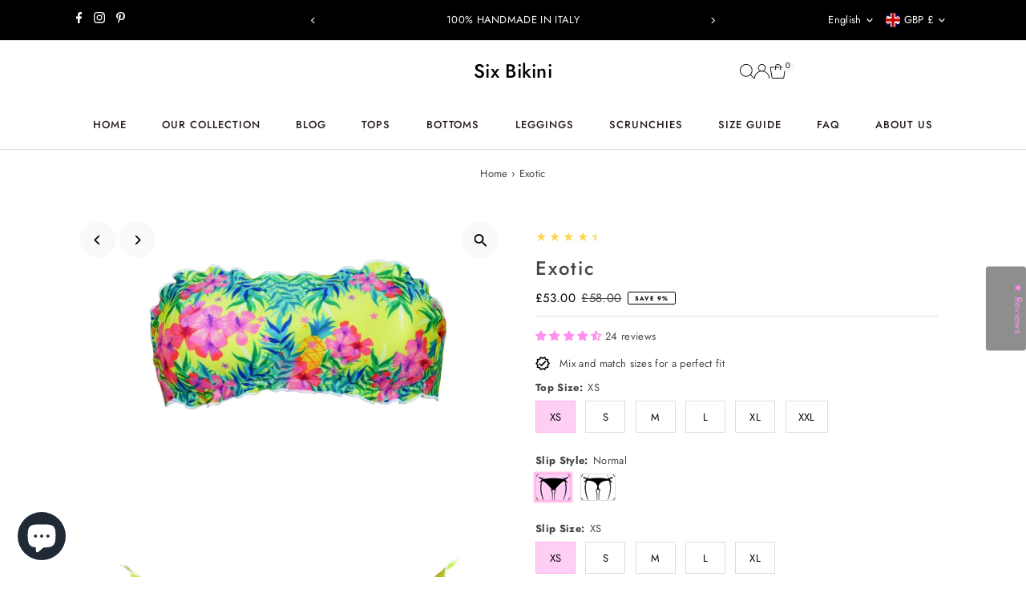

--- FILE ---
content_type: text/html; charset=utf-8
request_url: https://www.sixbikini.com/en-gb/products/exotic
body_size: 72634
content:
<!doctype html>
<html class="no-js" lang="en">
  <head>
    <meta charset="utf-8">
    <meta name="viewport" content="width=device-width,initial-scale=1">

    <!-- Establish early connection to external domains -->
    <link rel="preconnect" href="https://cdn.shopify.com" crossorigin>
    <link rel="preconnect" href="https://fonts.shopify.com" crossorigin>
    <link rel="preconnect" href="https://monorail-edge.shopifysvc.com">
    <link rel="preconnect" href="//ajax.googleapis.com" crossorigin><!-- Preload onDomain stylesheets and script libraries -->
    <link rel="preload" href="//www.sixbikini.com/cdn/shop/t/93/assets/stylesheet.css?v=159114796384914049621750848573" as="style">
    <link rel="preload" href="//www.sixbikini.com/cdn/shop/t/93/assets/vendor-flickity.css?6660" as="style">
    <link rel="preload" as="font" href="//www.sixbikini.com/cdn/fonts/jost/jost_n4.d47a1b6347ce4a4c9f437608011273009d91f2b7.woff2" type="font/woff2" crossorigin>
    <link rel="preload" as="font" href="//www.sixbikini.com/cdn/fonts/jost/jost_n5.7c8497861ffd15f4e1284cd221f14658b0e95d61.woff2" type="font/woff2" crossorigin>
    <link rel="preload" as="font" href="//www.sixbikini.com/cdn/fonts/jost/jost_n5.7c8497861ffd15f4e1284cd221f14658b0e95d61.woff2" type="font/woff2" crossorigin>
    <link rel="preload" href="//www.sixbikini.com/cdn/shop/t/93/assets/eventemitter3.min.js?v=27939738353326123541750848532" as="script">
    <link rel="preload" href="//www.sixbikini.com/cdn/shop/t/93/assets/vendor-video.js?v=112486824910932804751750848576" as="script">
    <link rel="preload" href="//www.sixbikini.com/cdn/shop/t/93/assets/theme.js?v=2626623506455320201750848575" as="script">

    <link rel="shortcut icon" href="//www.sixbikini.com/cdn/shop/files/logo-oro_Solo_Cigni.png?crop=center&height=32&v=1675263072&width=32" type="image/png">
    <link rel="canonical" href="https://www.sixbikini.com/en-gb/products/exotic">

    <title>
      Bikini Exotic
      
      
       &ndash; Six Bikini
    </title>
    <meta name="description" content="Bikini with tropical pattern">

    
 <script type="application/ld+json">
   {"@context":"http:\/\/schema.org\/","@id":"\/en-gb\/products\/exotic#product","@type":"ProductGroup","brand":{"@type":"Brand","name":"Six Bikini"},"category":"Swimwear","description":"Bikini\u0026nbsp;Exotic\n\u0026nbsp;\nTropical Bikini Pattern\nDetails:\nShiny fabricFinest quality lycraExtractable cupsBottom with adjustable tiesMaximum support for fuller busts is provided by additional shoulder tiesFully lined with some padding.\n\n    \n\nMADE IN\u0026nbsp;ITALY\u0026nbsp;\n\t\n\n\n\n\u0026nbsp;\n\n\n\n\n\tTop Sizes :\n\n\n\tXS AA cup\n\tS A cup\n\tM B cup\n\tL C cup\n\tXL D cup\n\tXXL E cup\n\tALL have Extractable cups\n\n\n\n\tSlip Style\n\n\n\tFor the bottom you can choose between normal and brasiliana style depending on how much back side coverage you desire.With the normal proving more coverage and the brasiliana exposing more skin to the sun.\n\n\n\tSlip Size\n\n\n\tXS-S\u0026nbsp;=Suited to EU 30-34 sizes.\n\tM= suited to EU 36-38 Sizes.\n\tL\u0026nbsp;= suited to EU 38-40 sizes.\n\tXL = suited to EU 40-42 sizes.\n\n\n\n\n\t\n\t\t\n\t\t\t\n\t\t\t\t\n\t\t\t\t\t\n\t\t\t\t\t\t\n\t\t\t\t\t\t\tTo help you find the perfect size for your art pieces please refer to our\u0026nbsp;\n\t\t\t\t\t\t\tSize Guide.\u0026nbsp;\n\t\t\t\t\t\t\n\t\t\t\t\t\t\n\t\t\t\t\t\t\tNote: if the size you have selected does not fit you can easily exchange by contacting us via email or chat.\u0026nbsp;\n\t\t\t\t\t\t\n\t\t\t\t\t\t\n\t\t\t\t\t\t\t\n\t\t\t\t\t\t\n\t\t\t\t\t\n\t\t\t\t\n\t\t\t\n\t\t\n\t\n\n\n\tAlong with the bikini you will receive a matching Pochette.\n\t\n\n\nPochette\n\tINCLUDED\n\n\n\n\u0026nbsp;\n\n\tALSO INCLUDED A BOW TO TRANSFORM THE BANDEAU\n\n\n\n\n\n\n\tFABRIC\u0026nbsp;AND CLEANING:\n\n\n\t\n\n\n\tExtra-Soft.\n\tChlorine resistant.\n\tPiling Resistant.\n\tUV Resistant.\n\tFabric: 80% Polyester, 20% elastan\u0026nbsp;\n\tlining: 90% nylon, 10% elastan\n\n\n\t\nMADE IN ITALY 100%\u0026nbsp;\n\t\n\n\n\t\n\n\n","hasVariant":[{"@id":"\/en-gb\/products\/exotic?variant=48281225134425#variant","@type":"Product","image":"https:\/\/www.sixbikini.com\/cdn\/shop\/products\/exotic-219831.jpg?v=1627719447\u0026width=1920","name":"Exotic - XS \/ Normal \/ XS","offers":{"@id":"\/en-gb\/products\/exotic?variant=48281225134425#offer","@type":"Offer","availability":"http:\/\/schema.org\/InStock","price":"53.00","priceCurrency":"GBP","url":"https:\/\/www.sixbikini.com\/en-gb\/products\/exotic?variant=48281225134425"}},{"@id":"\/en-gb\/products\/exotic?variant=31736813846631#variant","@type":"Product","image":"https:\/\/www.sixbikini.com\/cdn\/shop\/products\/exotic-219831.jpg?v=1627719447\u0026width=1920","name":"Exotic - XS \/ Normal \/ S","offers":{"@id":"\/en-gb\/products\/exotic?variant=31736813846631#offer","@type":"Offer","availability":"http:\/\/schema.org\/InStock","price":"53.00","priceCurrency":"GBP","url":"https:\/\/www.sixbikini.com\/en-gb\/products\/exotic?variant=31736813846631"}},{"@id":"\/en-gb\/products\/exotic?variant=31736813879399#variant","@type":"Product","image":"https:\/\/www.sixbikini.com\/cdn\/shop\/products\/exotic-219831.jpg?v=1627719447\u0026width=1920","name":"Exotic - XS \/ Normal \/ M","offers":{"@id":"\/en-gb\/products\/exotic?variant=31736813879399#offer","@type":"Offer","availability":"http:\/\/schema.org\/InStock","price":"53.00","priceCurrency":"GBP","url":"https:\/\/www.sixbikini.com\/en-gb\/products\/exotic?variant=31736813879399"}},{"@id":"\/en-gb\/products\/exotic?variant=31736813912167#variant","@type":"Product","image":"https:\/\/www.sixbikini.com\/cdn\/shop\/products\/exotic-219831.jpg?v=1627719447\u0026width=1920","name":"Exotic - XS \/ Normal \/ L","offers":{"@id":"\/en-gb\/products\/exotic?variant=31736813912167#offer","@type":"Offer","availability":"http:\/\/schema.org\/InStock","price":"53.00","priceCurrency":"GBP","url":"https:\/\/www.sixbikini.com\/en-gb\/products\/exotic?variant=31736813912167"}},{"@id":"\/en-gb\/products\/exotic?variant=31736813944935#variant","@type":"Product","image":"https:\/\/www.sixbikini.com\/cdn\/shop\/products\/exotic-219831.jpg?v=1627719447\u0026width=1920","name":"Exotic - XS \/ Normal \/ XL","offers":{"@id":"\/en-gb\/products\/exotic?variant=31736813944935#offer","@type":"Offer","availability":"http:\/\/schema.org\/InStock","price":"53.00","priceCurrency":"GBP","url":"https:\/\/www.sixbikini.com\/en-gb\/products\/exotic?variant=31736813944935"}},{"@id":"\/en-gb\/products\/exotic?variant=48281225167193#variant","@type":"Product","image":"https:\/\/www.sixbikini.com\/cdn\/shop\/products\/exotic-219831.jpg?v=1627719447\u0026width=1920","name":"Exotic - XS \/ Brasiliana \/ XS","offers":{"@id":"\/en-gb\/products\/exotic?variant=48281225167193#offer","@type":"Offer","availability":"http:\/\/schema.org\/InStock","price":"53.00","priceCurrency":"GBP","url":"https:\/\/www.sixbikini.com\/en-gb\/products\/exotic?variant=48281225167193"}},{"@id":"\/en-gb\/products\/exotic?variant=31736813977703#variant","@type":"Product","image":"https:\/\/www.sixbikini.com\/cdn\/shop\/products\/exotic-219831.jpg?v=1627719447\u0026width=1920","name":"Exotic - XS \/ Brasiliana \/ S","offers":{"@id":"\/en-gb\/products\/exotic?variant=31736813977703#offer","@type":"Offer","availability":"http:\/\/schema.org\/InStock","price":"53.00","priceCurrency":"GBP","url":"https:\/\/www.sixbikini.com\/en-gb\/products\/exotic?variant=31736813977703"}},{"@id":"\/en-gb\/products\/exotic?variant=31736814010471#variant","@type":"Product","image":"https:\/\/www.sixbikini.com\/cdn\/shop\/products\/exotic-219831.jpg?v=1627719447\u0026width=1920","name":"Exotic - XS \/ Brasiliana \/ M","offers":{"@id":"\/en-gb\/products\/exotic?variant=31736814010471#offer","@type":"Offer","availability":"http:\/\/schema.org\/InStock","price":"53.00","priceCurrency":"GBP","url":"https:\/\/www.sixbikini.com\/en-gb\/products\/exotic?variant=31736814010471"}},{"@id":"\/en-gb\/products\/exotic?variant=31736814043239#variant","@type":"Product","image":"https:\/\/www.sixbikini.com\/cdn\/shop\/products\/exotic-219831.jpg?v=1627719447\u0026width=1920","name":"Exotic - XS \/ Brasiliana \/ L","offers":{"@id":"\/en-gb\/products\/exotic?variant=31736814043239#offer","@type":"Offer","availability":"http:\/\/schema.org\/InStock","price":"53.00","priceCurrency":"GBP","url":"https:\/\/www.sixbikini.com\/en-gb\/products\/exotic?variant=31736814043239"}},{"@id":"\/en-gb\/products\/exotic?variant=48281225199961#variant","@type":"Product","image":"https:\/\/www.sixbikini.com\/cdn\/shop\/products\/exotic-219831.jpg?v=1627719447\u0026width=1920","name":"Exotic - S \/ Normal \/ XS","offers":{"@id":"\/en-gb\/products\/exotic?variant=48281225199961#offer","@type":"Offer","availability":"http:\/\/schema.org\/InStock","price":"53.00","priceCurrency":"GBP","url":"https:\/\/www.sixbikini.com\/en-gb\/products\/exotic?variant=48281225199961"}},{"@id":"\/en-gb\/products\/exotic?variant=31736814108775#variant","@type":"Product","image":"https:\/\/www.sixbikini.com\/cdn\/shop\/products\/exotic-219831.jpg?v=1627719447\u0026width=1920","name":"Exotic - S \/ Normal \/ S","offers":{"@id":"\/en-gb\/products\/exotic?variant=31736814108775#offer","@type":"Offer","availability":"http:\/\/schema.org\/InStock","price":"53.00","priceCurrency":"GBP","url":"https:\/\/www.sixbikini.com\/en-gb\/products\/exotic?variant=31736814108775"}},{"@id":"\/en-gb\/products\/exotic?variant=31736814141543#variant","@type":"Product","image":"https:\/\/www.sixbikini.com\/cdn\/shop\/products\/exotic-219831.jpg?v=1627719447\u0026width=1920","name":"Exotic - S \/ Normal \/ M","offers":{"@id":"\/en-gb\/products\/exotic?variant=31736814141543#offer","@type":"Offer","availability":"http:\/\/schema.org\/InStock","price":"53.00","priceCurrency":"GBP","url":"https:\/\/www.sixbikini.com\/en-gb\/products\/exotic?variant=31736814141543"}},{"@id":"\/en-gb\/products\/exotic?variant=31736814174311#variant","@type":"Product","image":"https:\/\/www.sixbikini.com\/cdn\/shop\/products\/exotic-219831.jpg?v=1627719447\u0026width=1920","name":"Exotic - S \/ Normal \/ L","offers":{"@id":"\/en-gb\/products\/exotic?variant=31736814174311#offer","@type":"Offer","availability":"http:\/\/schema.org\/InStock","price":"53.00","priceCurrency":"GBP","url":"https:\/\/www.sixbikini.com\/en-gb\/products\/exotic?variant=31736814174311"}},{"@id":"\/en-gb\/products\/exotic?variant=31736814207079#variant","@type":"Product","image":"https:\/\/www.sixbikini.com\/cdn\/shop\/products\/exotic-219831.jpg?v=1627719447\u0026width=1920","name":"Exotic - S \/ Normal \/ XL","offers":{"@id":"\/en-gb\/products\/exotic?variant=31736814207079#offer","@type":"Offer","availability":"http:\/\/schema.org\/InStock","price":"53.00","priceCurrency":"GBP","url":"https:\/\/www.sixbikini.com\/en-gb\/products\/exotic?variant=31736814207079"}},{"@id":"\/en-gb\/products\/exotic?variant=48281225232729#variant","@type":"Product","image":"https:\/\/www.sixbikini.com\/cdn\/shop\/products\/exotic-219831.jpg?v=1627719447\u0026width=1920","name":"Exotic - S \/ Brasiliana \/ XS","offers":{"@id":"\/en-gb\/products\/exotic?variant=48281225232729#offer","@type":"Offer","availability":"http:\/\/schema.org\/InStock","price":"53.00","priceCurrency":"GBP","url":"https:\/\/www.sixbikini.com\/en-gb\/products\/exotic?variant=48281225232729"}},{"@id":"\/en-gb\/products\/exotic?variant=31736814239847#variant","@type":"Product","image":"https:\/\/www.sixbikini.com\/cdn\/shop\/products\/exotic-219831.jpg?v=1627719447\u0026width=1920","name":"Exotic - S \/ Brasiliana \/ S","offers":{"@id":"\/en-gb\/products\/exotic?variant=31736814239847#offer","@type":"Offer","availability":"http:\/\/schema.org\/InStock","price":"53.00","priceCurrency":"GBP","url":"https:\/\/www.sixbikini.com\/en-gb\/products\/exotic?variant=31736814239847"}},{"@id":"\/en-gb\/products\/exotic?variant=31736814272615#variant","@type":"Product","image":"https:\/\/www.sixbikini.com\/cdn\/shop\/products\/exotic-219831.jpg?v=1627719447\u0026width=1920","name":"Exotic - S \/ Brasiliana \/ M","offers":{"@id":"\/en-gb\/products\/exotic?variant=31736814272615#offer","@type":"Offer","availability":"http:\/\/schema.org\/InStock","price":"53.00","priceCurrency":"GBP","url":"https:\/\/www.sixbikini.com\/en-gb\/products\/exotic?variant=31736814272615"}},{"@id":"\/en-gb\/products\/exotic?variant=31736814305383#variant","@type":"Product","image":"https:\/\/www.sixbikini.com\/cdn\/shop\/products\/exotic-219831.jpg?v=1627719447\u0026width=1920","name":"Exotic - S \/ Brasiliana \/ L","offers":{"@id":"\/en-gb\/products\/exotic?variant=31736814305383#offer","@type":"Offer","availability":"http:\/\/schema.org\/InStock","price":"53.00","priceCurrency":"GBP","url":"https:\/\/www.sixbikini.com\/en-gb\/products\/exotic?variant=31736814305383"}},{"@id":"\/en-gb\/products\/exotic?variant=48281225265497#variant","@type":"Product","image":"https:\/\/www.sixbikini.com\/cdn\/shop\/products\/exotic-219831.jpg?v=1627719447\u0026width=1920","name":"Exotic - M \/ Normal \/ XS","offers":{"@id":"\/en-gb\/products\/exotic?variant=48281225265497#offer","@type":"Offer","availability":"http:\/\/schema.org\/InStock","price":"53.00","priceCurrency":"GBP","url":"https:\/\/www.sixbikini.com\/en-gb\/products\/exotic?variant=48281225265497"}},{"@id":"\/en-gb\/products\/exotic?variant=31736814370919#variant","@type":"Product","image":"https:\/\/www.sixbikini.com\/cdn\/shop\/products\/exotic-219831.jpg?v=1627719447\u0026width=1920","name":"Exotic - M \/ Normal \/ S","offers":{"@id":"\/en-gb\/products\/exotic?variant=31736814370919#offer","@type":"Offer","availability":"http:\/\/schema.org\/InStock","price":"53.00","priceCurrency":"GBP","url":"https:\/\/www.sixbikini.com\/en-gb\/products\/exotic?variant=31736814370919"}},{"@id":"\/en-gb\/products\/exotic?variant=31736814403687#variant","@type":"Product","image":"https:\/\/www.sixbikini.com\/cdn\/shop\/products\/exotic-219831.jpg?v=1627719447\u0026width=1920","name":"Exotic - M \/ Normal \/ M","offers":{"@id":"\/en-gb\/products\/exotic?variant=31736814403687#offer","@type":"Offer","availability":"http:\/\/schema.org\/InStock","price":"53.00","priceCurrency":"GBP","url":"https:\/\/www.sixbikini.com\/en-gb\/products\/exotic?variant=31736814403687"}},{"@id":"\/en-gb\/products\/exotic?variant=31736814436455#variant","@type":"Product","image":"https:\/\/www.sixbikini.com\/cdn\/shop\/products\/exotic-219831.jpg?v=1627719447\u0026width=1920","name":"Exotic - M \/ Normal \/ L","offers":{"@id":"\/en-gb\/products\/exotic?variant=31736814436455#offer","@type":"Offer","availability":"http:\/\/schema.org\/InStock","price":"53.00","priceCurrency":"GBP","url":"https:\/\/www.sixbikini.com\/en-gb\/products\/exotic?variant=31736814436455"}},{"@id":"\/en-gb\/products\/exotic?variant=31736814469223#variant","@type":"Product","image":"https:\/\/www.sixbikini.com\/cdn\/shop\/products\/exotic-219831.jpg?v=1627719447\u0026width=1920","name":"Exotic - M \/ Normal \/ XL","offers":{"@id":"\/en-gb\/products\/exotic?variant=31736814469223#offer","@type":"Offer","availability":"http:\/\/schema.org\/InStock","price":"53.00","priceCurrency":"GBP","url":"https:\/\/www.sixbikini.com\/en-gb\/products\/exotic?variant=31736814469223"}},{"@id":"\/en-gb\/products\/exotic?variant=48281225298265#variant","@type":"Product","image":"https:\/\/www.sixbikini.com\/cdn\/shop\/products\/exotic-219831.jpg?v=1627719447\u0026width=1920","name":"Exotic - M \/ Brasiliana \/ XS","offers":{"@id":"\/en-gb\/products\/exotic?variant=48281225298265#offer","@type":"Offer","availability":"http:\/\/schema.org\/InStock","price":"53.00","priceCurrency":"GBP","url":"https:\/\/www.sixbikini.com\/en-gb\/products\/exotic?variant=48281225298265"}},{"@id":"\/en-gb\/products\/exotic?variant=31736814501991#variant","@type":"Product","image":"https:\/\/www.sixbikini.com\/cdn\/shop\/products\/exotic-219831.jpg?v=1627719447\u0026width=1920","name":"Exotic - M \/ Brasiliana \/ S","offers":{"@id":"\/en-gb\/products\/exotic?variant=31736814501991#offer","@type":"Offer","availability":"http:\/\/schema.org\/InStock","price":"53.00","priceCurrency":"GBP","url":"https:\/\/www.sixbikini.com\/en-gb\/products\/exotic?variant=31736814501991"}},{"@id":"\/en-gb\/products\/exotic?variant=31736814534759#variant","@type":"Product","image":"https:\/\/www.sixbikini.com\/cdn\/shop\/products\/exotic-219831.jpg?v=1627719447\u0026width=1920","name":"Exotic - M \/ Brasiliana \/ M","offers":{"@id":"\/en-gb\/products\/exotic?variant=31736814534759#offer","@type":"Offer","availability":"http:\/\/schema.org\/InStock","price":"53.00","priceCurrency":"GBP","url":"https:\/\/www.sixbikini.com\/en-gb\/products\/exotic?variant=31736814534759"}},{"@id":"\/en-gb\/products\/exotic?variant=31736814567527#variant","@type":"Product","image":"https:\/\/www.sixbikini.com\/cdn\/shop\/products\/exotic-219831.jpg?v=1627719447\u0026width=1920","name":"Exotic - M \/ Brasiliana \/ L","offers":{"@id":"\/en-gb\/products\/exotic?variant=31736814567527#offer","@type":"Offer","availability":"http:\/\/schema.org\/InStock","price":"53.00","priceCurrency":"GBP","url":"https:\/\/www.sixbikini.com\/en-gb\/products\/exotic?variant=31736814567527"}},{"@id":"\/en-gb\/products\/exotic?variant=48281225331033#variant","@type":"Product","image":"https:\/\/www.sixbikini.com\/cdn\/shop\/products\/exotic-219831.jpg?v=1627719447\u0026width=1920","name":"Exotic - L \/ Normal \/ XS","offers":{"@id":"\/en-gb\/products\/exotic?variant=48281225331033#offer","@type":"Offer","availability":"http:\/\/schema.org\/InStock","price":"53.00","priceCurrency":"GBP","url":"https:\/\/www.sixbikini.com\/en-gb\/products\/exotic?variant=48281225331033"}},{"@id":"\/en-gb\/products\/exotic?variant=31736814633063#variant","@type":"Product","image":"https:\/\/www.sixbikini.com\/cdn\/shop\/products\/exotic-219831.jpg?v=1627719447\u0026width=1920","name":"Exotic - L \/ Normal \/ S","offers":{"@id":"\/en-gb\/products\/exotic?variant=31736814633063#offer","@type":"Offer","availability":"http:\/\/schema.org\/InStock","price":"53.00","priceCurrency":"GBP","url":"https:\/\/www.sixbikini.com\/en-gb\/products\/exotic?variant=31736814633063"}},{"@id":"\/en-gb\/products\/exotic?variant=31736814665831#variant","@type":"Product","image":"https:\/\/www.sixbikini.com\/cdn\/shop\/products\/exotic-219831.jpg?v=1627719447\u0026width=1920","name":"Exotic - L \/ Normal \/ M","offers":{"@id":"\/en-gb\/products\/exotic?variant=31736814665831#offer","@type":"Offer","availability":"http:\/\/schema.org\/InStock","price":"53.00","priceCurrency":"GBP","url":"https:\/\/www.sixbikini.com\/en-gb\/products\/exotic?variant=31736814665831"}},{"@id":"\/en-gb\/products\/exotic?variant=31736814698599#variant","@type":"Product","image":"https:\/\/www.sixbikini.com\/cdn\/shop\/products\/exotic-219831.jpg?v=1627719447\u0026width=1920","name":"Exotic - L \/ Normal \/ L","offers":{"@id":"\/en-gb\/products\/exotic?variant=31736814698599#offer","@type":"Offer","availability":"http:\/\/schema.org\/InStock","price":"53.00","priceCurrency":"GBP","url":"https:\/\/www.sixbikini.com\/en-gb\/products\/exotic?variant=31736814698599"}},{"@id":"\/en-gb\/products\/exotic?variant=31736814731367#variant","@type":"Product","image":"https:\/\/www.sixbikini.com\/cdn\/shop\/products\/exotic-219831.jpg?v=1627719447\u0026width=1920","name":"Exotic - L \/ Normal \/ XL","offers":{"@id":"\/en-gb\/products\/exotic?variant=31736814731367#offer","@type":"Offer","availability":"http:\/\/schema.org\/InStock","price":"53.00","priceCurrency":"GBP","url":"https:\/\/www.sixbikini.com\/en-gb\/products\/exotic?variant=31736814731367"}},{"@id":"\/en-gb\/products\/exotic?variant=48281225363801#variant","@type":"Product","image":"https:\/\/www.sixbikini.com\/cdn\/shop\/products\/exotic-219831.jpg?v=1627719447\u0026width=1920","name":"Exotic - L \/ Brasiliana \/ XS","offers":{"@id":"\/en-gb\/products\/exotic?variant=48281225363801#offer","@type":"Offer","availability":"http:\/\/schema.org\/InStock","price":"53.00","priceCurrency":"GBP","url":"https:\/\/www.sixbikini.com\/en-gb\/products\/exotic?variant=48281225363801"}},{"@id":"\/en-gb\/products\/exotic?variant=31736814764135#variant","@type":"Product","image":"https:\/\/www.sixbikini.com\/cdn\/shop\/products\/exotic-219831.jpg?v=1627719447\u0026width=1920","name":"Exotic - L \/ Brasiliana \/ S","offers":{"@id":"\/en-gb\/products\/exotic?variant=31736814764135#offer","@type":"Offer","availability":"http:\/\/schema.org\/InStock","price":"53.00","priceCurrency":"GBP","url":"https:\/\/www.sixbikini.com\/en-gb\/products\/exotic?variant=31736814764135"}},{"@id":"\/en-gb\/products\/exotic?variant=31736814796903#variant","@type":"Product","image":"https:\/\/www.sixbikini.com\/cdn\/shop\/products\/exotic-219831.jpg?v=1627719447\u0026width=1920","name":"Exotic - L \/ Brasiliana \/ M","offers":{"@id":"\/en-gb\/products\/exotic?variant=31736814796903#offer","@type":"Offer","availability":"http:\/\/schema.org\/InStock","price":"53.00","priceCurrency":"GBP","url":"https:\/\/www.sixbikini.com\/en-gb\/products\/exotic?variant=31736814796903"}},{"@id":"\/en-gb\/products\/exotic?variant=31736814829671#variant","@type":"Product","image":"https:\/\/www.sixbikini.com\/cdn\/shop\/products\/exotic-219831.jpg?v=1627719447\u0026width=1920","name":"Exotic - L \/ Brasiliana \/ L","offers":{"@id":"\/en-gb\/products\/exotic?variant=31736814829671#offer","@type":"Offer","availability":"http:\/\/schema.org\/InStock","price":"53.00","priceCurrency":"GBP","url":"https:\/\/www.sixbikini.com\/en-gb\/products\/exotic?variant=31736814829671"}},{"@id":"\/en-gb\/products\/exotic?variant=48281225396569#variant","@type":"Product","image":"https:\/\/www.sixbikini.com\/cdn\/shop\/products\/exotic-219831.jpg?v=1627719447\u0026width=1920","name":"Exotic - XL \/ Normal \/ XS","offers":{"@id":"\/en-gb\/products\/exotic?variant=48281225396569#offer","@type":"Offer","availability":"http:\/\/schema.org\/InStock","price":"53.00","priceCurrency":"GBP","url":"https:\/\/www.sixbikini.com\/en-gb\/products\/exotic?variant=48281225396569"}},{"@id":"\/en-gb\/products\/exotic?variant=31736814895207#variant","@type":"Product","image":"https:\/\/www.sixbikini.com\/cdn\/shop\/products\/exotic-219831.jpg?v=1627719447\u0026width=1920","name":"Exotic - XL \/ Normal \/ S","offers":{"@id":"\/en-gb\/products\/exotic?variant=31736814895207#offer","@type":"Offer","availability":"http:\/\/schema.org\/InStock","price":"53.00","priceCurrency":"GBP","url":"https:\/\/www.sixbikini.com\/en-gb\/products\/exotic?variant=31736814895207"}},{"@id":"\/en-gb\/products\/exotic?variant=31736814927975#variant","@type":"Product","image":"https:\/\/www.sixbikini.com\/cdn\/shop\/products\/exotic-219831.jpg?v=1627719447\u0026width=1920","name":"Exotic - XL \/ Normal \/ M","offers":{"@id":"\/en-gb\/products\/exotic?variant=31736814927975#offer","@type":"Offer","availability":"http:\/\/schema.org\/InStock","price":"53.00","priceCurrency":"GBP","url":"https:\/\/www.sixbikini.com\/en-gb\/products\/exotic?variant=31736814927975"}},{"@id":"\/en-gb\/products\/exotic?variant=31736814960743#variant","@type":"Product","image":"https:\/\/www.sixbikini.com\/cdn\/shop\/products\/exotic-219831.jpg?v=1627719447\u0026width=1920","name":"Exotic - XL \/ Normal \/ L","offers":{"@id":"\/en-gb\/products\/exotic?variant=31736814960743#offer","@type":"Offer","availability":"http:\/\/schema.org\/InStock","price":"53.00","priceCurrency":"GBP","url":"https:\/\/www.sixbikini.com\/en-gb\/products\/exotic?variant=31736814960743"}},{"@id":"\/en-gb\/products\/exotic?variant=31736814993511#variant","@type":"Product","image":"https:\/\/www.sixbikini.com\/cdn\/shop\/products\/exotic-219831.jpg?v=1627719447\u0026width=1920","name":"Exotic - XL \/ Normal \/ XL","offers":{"@id":"\/en-gb\/products\/exotic?variant=31736814993511#offer","@type":"Offer","availability":"http:\/\/schema.org\/InStock","price":"53.00","priceCurrency":"GBP","url":"https:\/\/www.sixbikini.com\/en-gb\/products\/exotic?variant=31736814993511"}},{"@id":"\/en-gb\/products\/exotic?variant=48281225429337#variant","@type":"Product","image":"https:\/\/www.sixbikini.com\/cdn\/shop\/products\/exotic-219831.jpg?v=1627719447\u0026width=1920","name":"Exotic - XL \/ Brasiliana \/ XS","offers":{"@id":"\/en-gb\/products\/exotic?variant=48281225429337#offer","@type":"Offer","availability":"http:\/\/schema.org\/InStock","price":"53.00","priceCurrency":"GBP","url":"https:\/\/www.sixbikini.com\/en-gb\/products\/exotic?variant=48281225429337"}},{"@id":"\/en-gb\/products\/exotic?variant=31736815059047#variant","@type":"Product","image":"https:\/\/www.sixbikini.com\/cdn\/shop\/products\/exotic-219831.jpg?v=1627719447\u0026width=1920","name":"Exotic - XL \/ Brasiliana \/ S","offers":{"@id":"\/en-gb\/products\/exotic?variant=31736815059047#offer","@type":"Offer","availability":"http:\/\/schema.org\/InStock","price":"53.00","priceCurrency":"GBP","url":"https:\/\/www.sixbikini.com\/en-gb\/products\/exotic?variant=31736815059047"}},{"@id":"\/en-gb\/products\/exotic?variant=31736815091815#variant","@type":"Product","image":"https:\/\/www.sixbikini.com\/cdn\/shop\/products\/exotic-219831.jpg?v=1627719447\u0026width=1920","name":"Exotic - XL \/ Brasiliana \/ M","offers":{"@id":"\/en-gb\/products\/exotic?variant=31736815091815#offer","@type":"Offer","availability":"http:\/\/schema.org\/InStock","price":"53.00","priceCurrency":"GBP","url":"https:\/\/www.sixbikini.com\/en-gb\/products\/exotic?variant=31736815091815"}},{"@id":"\/en-gb\/products\/exotic?variant=31736815124583#variant","@type":"Product","image":"https:\/\/www.sixbikini.com\/cdn\/shop\/products\/exotic-219831.jpg?v=1627719447\u0026width=1920","name":"Exotic - XL \/ Brasiliana \/ L","offers":{"@id":"\/en-gb\/products\/exotic?variant=31736815124583#offer","@type":"Offer","availability":"http:\/\/schema.org\/InStock","price":"53.00","priceCurrency":"GBP","url":"https:\/\/www.sixbikini.com\/en-gb\/products\/exotic?variant=31736815124583"}},{"@id":"\/en-gb\/products\/exotic?variant=48281225462105#variant","@type":"Product","image":"https:\/\/www.sixbikini.com\/cdn\/shop\/products\/exotic-219831.jpg?v=1627719447\u0026width=1920","name":"Exotic - XXL \/ Normal \/ XS","offers":{"@id":"\/en-gb\/products\/exotic?variant=48281225462105#offer","@type":"Offer","availability":"http:\/\/schema.org\/InStock","price":"53.00","priceCurrency":"GBP","url":"https:\/\/www.sixbikini.com\/en-gb\/products\/exotic?variant=48281225462105"}},{"@id":"\/en-gb\/products\/exotic?variant=31736815190119#variant","@type":"Product","image":"https:\/\/www.sixbikini.com\/cdn\/shop\/products\/exotic-219831.jpg?v=1627719447\u0026width=1920","name":"Exotic - XXL \/ Normal \/ S","offers":{"@id":"\/en-gb\/products\/exotic?variant=31736815190119#offer","@type":"Offer","availability":"http:\/\/schema.org\/InStock","price":"53.00","priceCurrency":"GBP","url":"https:\/\/www.sixbikini.com\/en-gb\/products\/exotic?variant=31736815190119"}},{"@id":"\/en-gb\/products\/exotic?variant=31736815222887#variant","@type":"Product","image":"https:\/\/www.sixbikini.com\/cdn\/shop\/products\/exotic-219831.jpg?v=1627719447\u0026width=1920","name":"Exotic - XXL \/ Normal \/ M","offers":{"@id":"\/en-gb\/products\/exotic?variant=31736815222887#offer","@type":"Offer","availability":"http:\/\/schema.org\/InStock","price":"53.00","priceCurrency":"GBP","url":"https:\/\/www.sixbikini.com\/en-gb\/products\/exotic?variant=31736815222887"}},{"@id":"\/en-gb\/products\/exotic?variant=31736815255655#variant","@type":"Product","image":"https:\/\/www.sixbikini.com\/cdn\/shop\/products\/exotic-219831.jpg?v=1627719447\u0026width=1920","name":"Exotic - XXL \/ Normal \/ L","offers":{"@id":"\/en-gb\/products\/exotic?variant=31736815255655#offer","@type":"Offer","availability":"http:\/\/schema.org\/InStock","price":"53.00","priceCurrency":"GBP","url":"https:\/\/www.sixbikini.com\/en-gb\/products\/exotic?variant=31736815255655"}},{"@id":"\/en-gb\/products\/exotic?variant=31736815288423#variant","@type":"Product","image":"https:\/\/www.sixbikini.com\/cdn\/shop\/products\/exotic-219831.jpg?v=1627719447\u0026width=1920","name":"Exotic - XXL \/ Normal \/ XL","offers":{"@id":"\/en-gb\/products\/exotic?variant=31736815288423#offer","@type":"Offer","availability":"http:\/\/schema.org\/InStock","price":"53.00","priceCurrency":"GBP","url":"https:\/\/www.sixbikini.com\/en-gb\/products\/exotic?variant=31736815288423"}},{"@id":"\/en-gb\/products\/exotic?variant=48281225494873#variant","@type":"Product","image":"https:\/\/www.sixbikini.com\/cdn\/shop\/products\/exotic-219831.jpg?v=1627719447\u0026width=1920","name":"Exotic - XXL \/ Brasiliana \/ XS","offers":{"@id":"\/en-gb\/products\/exotic?variant=48281225494873#offer","@type":"Offer","availability":"http:\/\/schema.org\/InStock","price":"53.00","priceCurrency":"GBP","url":"https:\/\/www.sixbikini.com\/en-gb\/products\/exotic?variant=48281225494873"}},{"@id":"\/en-gb\/products\/exotic?variant=31736815321191#variant","@type":"Product","image":"https:\/\/www.sixbikini.com\/cdn\/shop\/products\/exotic-219831.jpg?v=1627719447\u0026width=1920","name":"Exotic - XXL \/ Brasiliana \/ S","offers":{"@id":"\/en-gb\/products\/exotic?variant=31736815321191#offer","@type":"Offer","availability":"http:\/\/schema.org\/InStock","price":"53.00","priceCurrency":"GBP","url":"https:\/\/www.sixbikini.com\/en-gb\/products\/exotic?variant=31736815321191"}},{"@id":"\/en-gb\/products\/exotic?variant=31736815353959#variant","@type":"Product","image":"https:\/\/www.sixbikini.com\/cdn\/shop\/products\/exotic-219831.jpg?v=1627719447\u0026width=1920","name":"Exotic - XXL \/ Brasiliana \/ M","offers":{"@id":"\/en-gb\/products\/exotic?variant=31736815353959#offer","@type":"Offer","availability":"http:\/\/schema.org\/InStock","price":"53.00","priceCurrency":"GBP","url":"https:\/\/www.sixbikini.com\/en-gb\/products\/exotic?variant=31736815353959"}},{"@id":"\/en-gb\/products\/exotic?variant=31736815386727#variant","@type":"Product","image":"https:\/\/www.sixbikini.com\/cdn\/shop\/products\/exotic-219831.jpg?v=1627719447\u0026width=1920","name":"Exotic - XXL \/ Brasiliana \/ L","offers":{"@id":"\/en-gb\/products\/exotic?variant=31736815386727#offer","@type":"Offer","availability":"http:\/\/schema.org\/InStock","price":"53.00","priceCurrency":"GBP","url":"https:\/\/www.sixbikini.com\/en-gb\/products\/exotic?variant=31736815386727"}}],"name":"Exotic","productGroupID":"432005218333","url":"https:\/\/www.sixbikini.com\/en-gb\/products\/exotic"}
 </script>

    
<meta property="og:image" content="http://www.sixbikini.com/cdn/shop/products/exotic-219831.jpg?v=1627719447&width=1024">
  <meta property="og:image:secure_url" content="https://www.sixbikini.com/cdn/shop/products/exotic-219831.jpg?v=1627719447&width=1024">
  <meta property="og:image:width" content="1562">
  <meta property="og:image:height" content="2048">
<meta property="og:site_name" content="Six Bikini">



<meta name="twitter:card" content="summary">


<meta name="twitter:site" content="@">


<meta name="twitter:title" content="Exotic">
<meta name="twitter:description" content="Bikini&amp;nbsp;Exotic
&amp;nbsp;
Tropical Bikini Pattern
Details:
Shiny fabricFinest quality lycraExtractable cupsBottom with adjustable tiesMaximum support for fuller busts is provided by additional shoulde">
<meta name="twitter:image" content="https://www.sixbikini.com/cdn/shop/products/exotic-219831.jpg?v=1627719447&width=1024">
<meta name="twitter:image:width" content="480">
<meta name="twitter:image:height" content="480">


    <style data-shopify>
:root {
    --main-family: Jost, sans-serif;
    --main-weight: 400;
    --main-style: normal;
    --main-spacing: 0.025em;
    --nav-family: Jost, sans-serif;
    --nav-weight: 500;
    --nav-style: normal;
    --nav-spacing: 0.075em;
    --heading-family: Jost, sans-serif;
    --heading-weight: 500;
    --heading-style: normal;
    --heading-spacing: 0.075em;
    --font-size: 13px;
    --font-size-sm: 11px;
    --font-size-reset: 13px;
    --nav-size: 13px;
    --h1-size: 24px;
    --h2-size: 20px;
    --h3-size: 18px;
    --header-wrapper-background: #ffffff;
    --background: #ffffff;
    --background-darken: #f9f9f9;
    --header-link-color: #000000;
    --announcement-background: #000000;
    --announcement-text: #ffffff;
    --header-icons: #ffffff;
    --header-icons-hover: #ffffff;
    --cart-count-background: #f5f5f5;
    --cart-count-text: #000000;
    --text-color: #454545;
    --link-color: #454545;
    --sale-color: #000000;
    --dotted-color: #dddddd;
    --button-color: #8e8e8e;
    --button-hover: #454545;
    --button-text: #ffffff;
    --secondary-button-color: #f3f0ec;
    --secondary-button-hover: #efe5da;
    --secondary-button-text: #454545;
    --direction-color: #000000;
    --direction-background: #f9f9f9;
    --direction-hover: #f9f9f9;
    --footer-background: #ffffff;
    --footer-text: #000000;
    --footer-icons-color: #261c1c;
    --footer-input: #f9f9f9;
    --footer-input-text: #261c1c;
    --footer-button: #efe5da;
    --footer-button-text: #454545;
    --nav-color: #261c1c;
    --nav-hover-color: rgba(0,0,0,0);
    --nav-background-color: #ffffff;
    --nav-hover-link-color: #8e8e8e;
    --nav-border-color: #dfdfdf;
    --dropdown-background-color: #ffffff;
    --dropdown-link-color: #261c1c;
    --dropdown-link-hover-color: #454545;
    --dropdown-min-width: 220px;
    --free-shipping-bg: #dddddd;
    --free-shipping-text: #222222;
    --error-color: #c60808;
    --error-color-light: #fdd0d0;
    --success-color: #2e8d32;
    --swatch-height: 40px;
    --swatch-width: 44px;
    --tool-tip-width: -20;
    --icon-border-color: #ffffff;
    --select-arrow-bg: url(//www.sixbikini.com/cdn/shop/t/93/assets/select-arrow.png?v=142264210776553101821750848570);
    --keyboard-focus-color: #9F9B9A;
    --keyboard-focus-border-style: dashed;
    --keyboard-focus-border-weight: 1;
    --price-unit-price: #dedede;
    --color-filter-size: 20px;
    --color-body-text: var(--text-color);
    --color-body: var(--background);
    --color-bg: var(--background);
    --section-margins: 40px;

    --star-active: #ffd450;
    --star-inactive: rgb(255, 255, 255);
    --age-text-color: #262b2c;
    --age-bg-color: #faf4e8;

    --section-caption-space: 15px;

    
      --button-corners: 3px;
    

    --section-background: #ffffff;
    --shopify-accelerated-checkout-inline-alignment: center;

  }
  @media (max-width: 740px) {
    :root {
      --font-size: calc(13px - (13px * 0.15));
      --nav-size: calc(13px - (13px * 0.15));
      --h1-size: calc(24px - (24px * 0.15));
      --h2-size: calc(20px - (20px * 0.15));
      --h3-size: calc(18px - (18px * 0.15));
      --font-size-reset: var(--font-size);
    }
  }
</style>


    <link rel="stylesheet" href="//www.sixbikini.com/cdn/shop/t/93/assets/stylesheet.css?v=159114796384914049621750848573" type="text/css">
    <link rel="stylesheet" href="//www.sixbikini.com/cdn/shop/t/93/assets/vendor-flickity.css?6660" type="text/css">

    <style>
      @font-face {
  font-family: Jost;
  font-weight: 400;
  font-style: normal;
  font-display: swap;
  src: url("//www.sixbikini.com/cdn/fonts/jost/jost_n4.d47a1b6347ce4a4c9f437608011273009d91f2b7.woff2") format("woff2"),
       url("//www.sixbikini.com/cdn/fonts/jost/jost_n4.791c46290e672b3f85c3d1c651ef2efa3819eadd.woff") format("woff");
}

      @font-face {
  font-family: Jost;
  font-weight: 500;
  font-style: normal;
  font-display: swap;
  src: url("//www.sixbikini.com/cdn/fonts/jost/jost_n5.7c8497861ffd15f4e1284cd221f14658b0e95d61.woff2") format("woff2"),
       url("//www.sixbikini.com/cdn/fonts/jost/jost_n5.fb6a06896db583cc2df5ba1b30d9c04383119dd9.woff") format("woff");
}

      @font-face {
  font-family: Jost;
  font-weight: 500;
  font-style: normal;
  font-display: swap;
  src: url("//www.sixbikini.com/cdn/fonts/jost/jost_n5.7c8497861ffd15f4e1284cd221f14658b0e95d61.woff2") format("woff2"),
       url("//www.sixbikini.com/cdn/fonts/jost/jost_n5.fb6a06896db583cc2df5ba1b30d9c04383119dd9.woff") format("woff");
}

      @font-face {
  font-family: Jost;
  font-weight: 700;
  font-style: normal;
  font-display: swap;
  src: url("//www.sixbikini.com/cdn/fonts/jost/jost_n7.921dc18c13fa0b0c94c5e2517ffe06139c3615a3.woff2") format("woff2"),
       url("//www.sixbikini.com/cdn/fonts/jost/jost_n7.cbfc16c98c1e195f46c536e775e4e959c5f2f22b.woff") format("woff");
}

      @font-face {
  font-family: Jost;
  font-weight: 400;
  font-style: italic;
  font-display: swap;
  src: url("//www.sixbikini.com/cdn/fonts/jost/jost_i4.b690098389649750ada222b9763d55796c5283a5.woff2") format("woff2"),
       url("//www.sixbikini.com/cdn/fonts/jost/jost_i4.fd766415a47e50b9e391ae7ec04e2ae25e7e28b0.woff") format("woff");
}

      @font-face {
  font-family: Jost;
  font-weight: 700;
  font-style: italic;
  font-display: swap;
  src: url("//www.sixbikini.com/cdn/fonts/jost/jost_i7.d8201b854e41e19d7ed9b1a31fe4fe71deea6d3f.woff2") format("woff2"),
       url("//www.sixbikini.com/cdn/fonts/jost/jost_i7.eae515c34e26b6c853efddc3fc0c552e0de63757.woff") format("woff");
}

    </style>

    <script>window.performance && window.performance.mark && window.performance.mark('shopify.content_for_header.start');</script><meta name="google-site-verification" content="OSNGobTxxoe6xGX8ZGDwUH3UEQfKH4FblzhH_rns6x4">
<meta id="shopify-digital-wallet" name="shopify-digital-wallet" content="/12867481/digital_wallets/dialog">
<meta name="shopify-checkout-api-token" content="219a1bba59c7a084734c7d712555b397">
<meta id="in-context-paypal-metadata" data-shop-id="12867481" data-venmo-supported="false" data-environment="production" data-locale="en_US" data-paypal-v4="true" data-currency="GBP">
<link rel="alternate" hreflang="x-default" href="https://www.sixbikini.com/products/exotic">
<link rel="alternate" hreflang="it" href="https://www.sixbikini.com/products/exotic">
<link rel="alternate" hreflang="de" href="https://www.sixbikini.com/de/products/exotic">
<link rel="alternate" hreflang="en" href="https://www.sixbikini.com/en/products/exotic">
<link rel="alternate" hreflang="en-GB" href="https://www.sixbikini.com/en-gb/products/exotic">
<link rel="alternate" hreflang="it-GB" href="https://www.sixbikini.com/it-gb/products/exotic">
<link rel="alternate" hreflang="en-US" href="https://www.sixbikini.com/en-us/products/exotic">
<link rel="alternate" hreflang="it-US" href="https://www.sixbikini.com/it-us/products/exotic">
<link rel="alternate" hreflang="de-DE" href="https://www.sixbikini.com/de-de/products/exotic">
<link rel="alternate" hreflang="en-DE" href="https://www.sixbikini.com/en-de/products/exotic">
<link rel="alternate" hreflang="de-AT" href="https://www.sixbikini.com/de-de/products/exotic">
<link rel="alternate" hreflang="en-AT" href="https://www.sixbikini.com/en-de/products/exotic">
<link rel="alternate" type="application/json+oembed" href="https://www.sixbikini.com/en-gb/products/exotic.oembed">
<script async="async" src="/checkouts/internal/preloads.js?locale=en-GB"></script>
<link rel="preconnect" href="https://shop.app" crossorigin="anonymous">
<script async="async" src="https://shop.app/checkouts/internal/preloads.js?locale=en-GB&shop_id=12867481" crossorigin="anonymous"></script>
<script id="apple-pay-shop-capabilities" type="application/json">{"shopId":12867481,"countryCode":"IT","currencyCode":"GBP","merchantCapabilities":["supports3DS"],"merchantId":"gid:\/\/shopify\/Shop\/12867481","merchantName":"Six Bikini","requiredBillingContactFields":["postalAddress","email"],"requiredShippingContactFields":["postalAddress","email"],"shippingType":"shipping","supportedNetworks":["visa","maestro","masterCard","amex"],"total":{"type":"pending","label":"Six Bikini","amount":"1.00"},"shopifyPaymentsEnabled":true,"supportsSubscriptions":true}</script>
<script id="shopify-features" type="application/json">{"accessToken":"219a1bba59c7a084734c7d712555b397","betas":["rich-media-storefront-analytics"],"domain":"www.sixbikini.com","predictiveSearch":true,"shopId":12867481,"locale":"en"}</script>
<script>var Shopify = Shopify || {};
Shopify.shop = "sbikini.myshopify.com";
Shopify.locale = "en";
Shopify.currency = {"active":"GBP","rate":"0.88411356"};
Shopify.country = "GB";
Shopify.theme = {"name":"UFFICIALE TESTAMENT 15","id":182990209369,"schema_name":"Testament","schema_version":"15.0.0","theme_store_id":623,"role":"main"};
Shopify.theme.handle = "null";
Shopify.theme.style = {"id":null,"handle":null};
Shopify.cdnHost = "www.sixbikini.com/cdn";
Shopify.routes = Shopify.routes || {};
Shopify.routes.root = "/en-gb/";</script>
<script type="module">!function(o){(o.Shopify=o.Shopify||{}).modules=!0}(window);</script>
<script>!function(o){function n(){var o=[];function n(){o.push(Array.prototype.slice.apply(arguments))}return n.q=o,n}var t=o.Shopify=o.Shopify||{};t.loadFeatures=n(),t.autoloadFeatures=n()}(window);</script>
<script>
  window.ShopifyPay = window.ShopifyPay || {};
  window.ShopifyPay.apiHost = "shop.app\/pay";
  window.ShopifyPay.redirectState = null;
</script>
<script id="shop-js-analytics" type="application/json">{"pageType":"product"}</script>
<script defer="defer" async type="module" src="//www.sixbikini.com/cdn/shopifycloud/shop-js/modules/v2/client.init-shop-cart-sync_C5BV16lS.en.esm.js"></script>
<script defer="defer" async type="module" src="//www.sixbikini.com/cdn/shopifycloud/shop-js/modules/v2/chunk.common_CygWptCX.esm.js"></script>
<script type="module">
  await import("//www.sixbikini.com/cdn/shopifycloud/shop-js/modules/v2/client.init-shop-cart-sync_C5BV16lS.en.esm.js");
await import("//www.sixbikini.com/cdn/shopifycloud/shop-js/modules/v2/chunk.common_CygWptCX.esm.js");

  window.Shopify.SignInWithShop?.initShopCartSync?.({"fedCMEnabled":true,"windoidEnabled":true});

</script>
<script>
  window.Shopify = window.Shopify || {};
  if (!window.Shopify.featureAssets) window.Shopify.featureAssets = {};
  window.Shopify.featureAssets['shop-js'] = {"shop-cart-sync":["modules/v2/client.shop-cart-sync_ZFArdW7E.en.esm.js","modules/v2/chunk.common_CygWptCX.esm.js"],"init-fed-cm":["modules/v2/client.init-fed-cm_CmiC4vf6.en.esm.js","modules/v2/chunk.common_CygWptCX.esm.js"],"shop-button":["modules/v2/client.shop-button_tlx5R9nI.en.esm.js","modules/v2/chunk.common_CygWptCX.esm.js"],"shop-cash-offers":["modules/v2/client.shop-cash-offers_DOA2yAJr.en.esm.js","modules/v2/chunk.common_CygWptCX.esm.js","modules/v2/chunk.modal_D71HUcav.esm.js"],"init-windoid":["modules/v2/client.init-windoid_sURxWdc1.en.esm.js","modules/v2/chunk.common_CygWptCX.esm.js"],"shop-toast-manager":["modules/v2/client.shop-toast-manager_ClPi3nE9.en.esm.js","modules/v2/chunk.common_CygWptCX.esm.js"],"init-shop-email-lookup-coordinator":["modules/v2/client.init-shop-email-lookup-coordinator_B8hsDcYM.en.esm.js","modules/v2/chunk.common_CygWptCX.esm.js"],"init-shop-cart-sync":["modules/v2/client.init-shop-cart-sync_C5BV16lS.en.esm.js","modules/v2/chunk.common_CygWptCX.esm.js"],"avatar":["modules/v2/client.avatar_BTnouDA3.en.esm.js"],"pay-button":["modules/v2/client.pay-button_FdsNuTd3.en.esm.js","modules/v2/chunk.common_CygWptCX.esm.js"],"init-customer-accounts":["modules/v2/client.init-customer-accounts_DxDtT_ad.en.esm.js","modules/v2/client.shop-login-button_C5VAVYt1.en.esm.js","modules/v2/chunk.common_CygWptCX.esm.js","modules/v2/chunk.modal_D71HUcav.esm.js"],"init-shop-for-new-customer-accounts":["modules/v2/client.init-shop-for-new-customer-accounts_ChsxoAhi.en.esm.js","modules/v2/client.shop-login-button_C5VAVYt1.en.esm.js","modules/v2/chunk.common_CygWptCX.esm.js","modules/v2/chunk.modal_D71HUcav.esm.js"],"shop-login-button":["modules/v2/client.shop-login-button_C5VAVYt1.en.esm.js","modules/v2/chunk.common_CygWptCX.esm.js","modules/v2/chunk.modal_D71HUcav.esm.js"],"init-customer-accounts-sign-up":["modules/v2/client.init-customer-accounts-sign-up_CPSyQ0Tj.en.esm.js","modules/v2/client.shop-login-button_C5VAVYt1.en.esm.js","modules/v2/chunk.common_CygWptCX.esm.js","modules/v2/chunk.modal_D71HUcav.esm.js"],"shop-follow-button":["modules/v2/client.shop-follow-button_Cva4Ekp9.en.esm.js","modules/v2/chunk.common_CygWptCX.esm.js","modules/v2/chunk.modal_D71HUcav.esm.js"],"checkout-modal":["modules/v2/client.checkout-modal_BPM8l0SH.en.esm.js","modules/v2/chunk.common_CygWptCX.esm.js","modules/v2/chunk.modal_D71HUcav.esm.js"],"lead-capture":["modules/v2/client.lead-capture_Bi8yE_yS.en.esm.js","modules/v2/chunk.common_CygWptCX.esm.js","modules/v2/chunk.modal_D71HUcav.esm.js"],"shop-login":["modules/v2/client.shop-login_D6lNrXab.en.esm.js","modules/v2/chunk.common_CygWptCX.esm.js","modules/v2/chunk.modal_D71HUcav.esm.js"],"payment-terms":["modules/v2/client.payment-terms_CZxnsJam.en.esm.js","modules/v2/chunk.common_CygWptCX.esm.js","modules/v2/chunk.modal_D71HUcav.esm.js"]};
</script>
<script>(function() {
  var isLoaded = false;
  function asyncLoad() {
    if (isLoaded) return;
    isLoaded = true;
    var urls = ["https:\/\/image-optimizer.salessquad.co.uk\/scripts\/tiny_img_not_found_notifier_42e2e778a4b8331c2b31d08e018850f3.js?shop=sbikini.myshopify.com"];
    for (var i = 0; i < urls.length; i++) {
      var s = document.createElement('script');
      s.type = 'text/javascript';
      s.async = true;
      s.src = urls[i];
      var x = document.getElementsByTagName('script')[0];
      x.parentNode.insertBefore(s, x);
    }
  };
  if(window.attachEvent) {
    window.attachEvent('onload', asyncLoad);
  } else {
    window.addEventListener('load', asyncLoad, false);
  }
})();</script>
<script id="__st">var __st={"a":12867481,"offset":3600,"reqid":"9a218a41-e993-4257-bc37-9e4727852cdc-1768665609","pageurl":"www.sixbikini.com\/en-gb\/products\/exotic","u":"efeb3bc01fe5","p":"product","rtyp":"product","rid":432005218333};</script>
<script>window.ShopifyPaypalV4VisibilityTracking = true;</script>
<script id="captcha-bootstrap">!function(){'use strict';const t='contact',e='account',n='new_comment',o=[[t,t],['blogs',n],['comments',n],[t,'customer']],c=[[e,'customer_login'],[e,'guest_login'],[e,'recover_customer_password'],[e,'create_customer']],r=t=>t.map((([t,e])=>`form[action*='/${t}']:not([data-nocaptcha='true']) input[name='form_type'][value='${e}']`)).join(','),a=t=>()=>t?[...document.querySelectorAll(t)].map((t=>t.form)):[];function s(){const t=[...o],e=r(t);return a(e)}const i='password',u='form_key',d=['recaptcha-v3-token','g-recaptcha-response','h-captcha-response',i],f=()=>{try{return window.sessionStorage}catch{return}},m='__shopify_v',_=t=>t.elements[u];function p(t,e,n=!1){try{const o=window.sessionStorage,c=JSON.parse(o.getItem(e)),{data:r}=function(t){const{data:e,action:n}=t;return t[m]||n?{data:e,action:n}:{data:t,action:n}}(c);for(const[e,n]of Object.entries(r))t.elements[e]&&(t.elements[e].value=n);n&&o.removeItem(e)}catch(o){console.error('form repopulation failed',{error:o})}}const l='form_type',E='cptcha';function T(t){t.dataset[E]=!0}const w=window,h=w.document,L='Shopify',v='ce_forms',y='captcha';let A=!1;((t,e)=>{const n=(g='f06e6c50-85a8-45c8-87d0-21a2b65856fe',I='https://cdn.shopify.com/shopifycloud/storefront-forms-hcaptcha/ce_storefront_forms_captcha_hcaptcha.v1.5.2.iife.js',D={infoText:'Protected by hCaptcha',privacyText:'Privacy',termsText:'Terms'},(t,e,n)=>{const o=w[L][v],c=o.bindForm;if(c)return c(t,g,e,D).then(n);var r;o.q.push([[t,g,e,D],n]),r=I,A||(h.body.append(Object.assign(h.createElement('script'),{id:'captcha-provider',async:!0,src:r})),A=!0)});var g,I,D;w[L]=w[L]||{},w[L][v]=w[L][v]||{},w[L][v].q=[],w[L][y]=w[L][y]||{},w[L][y].protect=function(t,e){n(t,void 0,e),T(t)},Object.freeze(w[L][y]),function(t,e,n,w,h,L){const[v,y,A,g]=function(t,e,n){const i=e?o:[],u=t?c:[],d=[...i,...u],f=r(d),m=r(i),_=r(d.filter((([t,e])=>n.includes(e))));return[a(f),a(m),a(_),s()]}(w,h,L),I=t=>{const e=t.target;return e instanceof HTMLFormElement?e:e&&e.form},D=t=>v().includes(t);t.addEventListener('submit',(t=>{const e=I(t);if(!e)return;const n=D(e)&&!e.dataset.hcaptchaBound&&!e.dataset.recaptchaBound,o=_(e),c=g().includes(e)&&(!o||!o.value);(n||c)&&t.preventDefault(),c&&!n&&(function(t){try{if(!f())return;!function(t){const e=f();if(!e)return;const n=_(t);if(!n)return;const o=n.value;o&&e.removeItem(o)}(t);const e=Array.from(Array(32),(()=>Math.random().toString(36)[2])).join('');!function(t,e){_(t)||t.append(Object.assign(document.createElement('input'),{type:'hidden',name:u})),t.elements[u].value=e}(t,e),function(t,e){const n=f();if(!n)return;const o=[...t.querySelectorAll(`input[type='${i}']`)].map((({name:t})=>t)),c=[...d,...o],r={};for(const[a,s]of new FormData(t).entries())c.includes(a)||(r[a]=s);n.setItem(e,JSON.stringify({[m]:1,action:t.action,data:r}))}(t,e)}catch(e){console.error('failed to persist form',e)}}(e),e.submit())}));const S=(t,e)=>{t&&!t.dataset[E]&&(n(t,e.some((e=>e===t))),T(t))};for(const o of['focusin','change'])t.addEventListener(o,(t=>{const e=I(t);D(e)&&S(e,y())}));const B=e.get('form_key'),M=e.get(l),P=B&&M;t.addEventListener('DOMContentLoaded',(()=>{const t=y();if(P)for(const e of t)e.elements[l].value===M&&p(e,B);[...new Set([...A(),...v().filter((t=>'true'===t.dataset.shopifyCaptcha))])].forEach((e=>S(e,t)))}))}(h,new URLSearchParams(w.location.search),n,t,e,['guest_login'])})(!0,!1)}();</script>
<script integrity="sha256-4kQ18oKyAcykRKYeNunJcIwy7WH5gtpwJnB7kiuLZ1E=" data-source-attribution="shopify.loadfeatures" defer="defer" src="//www.sixbikini.com/cdn/shopifycloud/storefront/assets/storefront/load_feature-a0a9edcb.js" crossorigin="anonymous"></script>
<script crossorigin="anonymous" defer="defer" src="//www.sixbikini.com/cdn/shopifycloud/storefront/assets/shopify_pay/storefront-65b4c6d7.js?v=20250812"></script>
<script data-source-attribution="shopify.dynamic_checkout.dynamic.init">var Shopify=Shopify||{};Shopify.PaymentButton=Shopify.PaymentButton||{isStorefrontPortableWallets:!0,init:function(){window.Shopify.PaymentButton.init=function(){};var t=document.createElement("script");t.src="https://www.sixbikini.com/cdn/shopifycloud/portable-wallets/latest/portable-wallets.en.js",t.type="module",document.head.appendChild(t)}};
</script>
<script data-source-attribution="shopify.dynamic_checkout.buyer_consent">
  function portableWalletsHideBuyerConsent(e){var t=document.getElementById("shopify-buyer-consent"),n=document.getElementById("shopify-subscription-policy-button");t&&n&&(t.classList.add("hidden"),t.setAttribute("aria-hidden","true"),n.removeEventListener("click",e))}function portableWalletsShowBuyerConsent(e){var t=document.getElementById("shopify-buyer-consent"),n=document.getElementById("shopify-subscription-policy-button");t&&n&&(t.classList.remove("hidden"),t.removeAttribute("aria-hidden"),n.addEventListener("click",e))}window.Shopify?.PaymentButton&&(window.Shopify.PaymentButton.hideBuyerConsent=portableWalletsHideBuyerConsent,window.Shopify.PaymentButton.showBuyerConsent=portableWalletsShowBuyerConsent);
</script>
<script>
  function portableWalletsCleanup(e){e&&e.src&&console.error("Failed to load portable wallets script "+e.src);var t=document.querySelectorAll("shopify-accelerated-checkout .shopify-payment-button__skeleton, shopify-accelerated-checkout-cart .wallet-cart-button__skeleton"),e=document.getElementById("shopify-buyer-consent");for(let e=0;e<t.length;e++)t[e].remove();e&&e.remove()}function portableWalletsNotLoadedAsModule(e){e instanceof ErrorEvent&&"string"==typeof e.message&&e.message.includes("import.meta")&&"string"==typeof e.filename&&e.filename.includes("portable-wallets")&&(window.removeEventListener("error",portableWalletsNotLoadedAsModule),window.Shopify.PaymentButton.failedToLoad=e,"loading"===document.readyState?document.addEventListener("DOMContentLoaded",window.Shopify.PaymentButton.init):window.Shopify.PaymentButton.init())}window.addEventListener("error",portableWalletsNotLoadedAsModule);
</script>

<script type="module" src="https://www.sixbikini.com/cdn/shopifycloud/portable-wallets/latest/portable-wallets.en.js" onError="portableWalletsCleanup(this)" crossorigin="anonymous"></script>
<script nomodule>
  document.addEventListener("DOMContentLoaded", portableWalletsCleanup);
</script>

<script id='scb4127' type='text/javascript' async='' src='https://www.sixbikini.com/cdn/shopifycloud/privacy-banner/storefront-banner.js'></script><link id="shopify-accelerated-checkout-styles" rel="stylesheet" media="screen" href="https://www.sixbikini.com/cdn/shopifycloud/portable-wallets/latest/accelerated-checkout-backwards-compat.css" crossorigin="anonymous">
<style id="shopify-accelerated-checkout-cart">
        #shopify-buyer-consent {
  margin-top: 1em;
  display: inline-block;
  width: 100%;
}

#shopify-buyer-consent.hidden {
  display: none;
}

#shopify-subscription-policy-button {
  background: none;
  border: none;
  padding: 0;
  text-decoration: underline;
  font-size: inherit;
  cursor: pointer;
}

#shopify-subscription-policy-button::before {
  box-shadow: none;
}

      </style>

<script>window.performance && window.performance.mark && window.performance.mark('shopify.content_for_header.end');</script>
  <!-- BEGIN app block: shopify://apps/tinyseo/blocks/product-json-ld-embed/0605268f-f7c4-4e95-b560-e43df7d59ae4 -->
<!-- END app block --><!-- BEGIN app block: shopify://apps/judge-me-reviews/blocks/judgeme_core/61ccd3b1-a9f2-4160-9fe9-4fec8413e5d8 --><!-- Start of Judge.me Core -->






<link rel="dns-prefetch" href="https://cdnwidget.judge.me">
<link rel="dns-prefetch" href="https://cdn.judge.me">
<link rel="dns-prefetch" href="https://cdn1.judge.me">
<link rel="dns-prefetch" href="https://api.judge.me">

<script data-cfasync='false' class='jdgm-settings-script'>window.jdgmSettings={"pagination":5,"disable_web_reviews":false,"badge_no_review_text":"No reviews","badge_n_reviews_text":"{{ n }} review/reviews","hide_badge_preview_if_no_reviews":true,"badge_hide_text":false,"enforce_center_preview_badge":false,"widget_title":"Customer Reviews","widget_open_form_text":"Write a review","widget_close_form_text":"Cancel review","widget_refresh_page_text":"Refresh page","widget_summary_text":"Based on {{ number_of_reviews }} review/reviews","widget_no_review_text":"Be the first to write a review","widget_name_field_text":"Display name","widget_verified_name_field_text":"Verified Name (public)","widget_name_placeholder_text":"Display name","widget_required_field_error_text":"This field is required.","widget_email_field_text":"Email address","widget_verified_email_field_text":"Verified Email (private, can not be edited)","widget_email_placeholder_text":"Your email address","widget_email_field_error_text":"Please enter a valid email address.","widget_rating_field_text":"Rating","widget_review_title_field_text":"Review Title","widget_review_title_placeholder_text":"Give your review a title","widget_review_body_field_text":"Review content","widget_review_body_placeholder_text":"Start writing here...","widget_pictures_field_text":"Picture/Video (optional)","widget_submit_review_text":"Submit Review","widget_submit_verified_review_text":"Submit Verified Review","widget_submit_success_msg_with_auto_publish":"Thank you! Please refresh the page in a few moments to see your review. You can remove or edit your review by logging into \u003ca href='https://judge.me/login' target='_blank' rel='nofollow noopener'\u003eJudge.me\u003c/a\u003e","widget_submit_success_msg_no_auto_publish":"Thank you! Your review will be published as soon as it is approved by the shop admin. You can remove or edit your review by logging into \u003ca href='https://judge.me/login' target='_blank' rel='nofollow noopener'\u003eJudge.me\u003c/a\u003e","widget_show_default_reviews_out_of_total_text":"Showing {{ n_reviews_shown }} out of {{ n_reviews }} reviews.","widget_show_all_link_text":"Show all","widget_show_less_link_text":"Show less","widget_author_said_text":"{{ reviewer_name }} said:","widget_days_text":"{{ n }} days ago","widget_weeks_text":"{{ n }} week/weeks ago","widget_months_text":"{{ n }} month/months ago","widget_years_text":"{{ n }} year/years ago","widget_yesterday_text":"Yesterday","widget_today_text":"Today","widget_replied_text":"\u003e\u003e {{ shop_name }} replied:","widget_read_more_text":"Read more","widget_reviewer_name_as_initial":"","widget_rating_filter_color":"#fbcd0a","widget_rating_filter_see_all_text":"See all reviews","widget_sorting_most_recent_text":"Most Recent","widget_sorting_highest_rating_text":"Highest Rating","widget_sorting_lowest_rating_text":"Lowest Rating","widget_sorting_with_pictures_text":"Only Pictures","widget_sorting_most_helpful_text":"Most Helpful","widget_open_question_form_text":"Ask a question","widget_reviews_subtab_text":"Reviews","widget_questions_subtab_text":"Questions","widget_question_label_text":"Question","widget_answer_label_text":"Answer","widget_question_placeholder_text":"Write your question here","widget_submit_question_text":"Submit Question","widget_question_submit_success_text":"Thank you for your question! We will notify you once it gets answered.","verified_badge_text":"Verified","verified_badge_bg_color":"","verified_badge_text_color":"","verified_badge_placement":"left-of-reviewer-name","widget_review_max_height":"","widget_hide_border":false,"widget_social_share":false,"widget_thumb":false,"widget_review_location_show":false,"widget_location_format":"","all_reviews_include_out_of_store_products":true,"all_reviews_out_of_store_text":"(out of store)","all_reviews_pagination":100,"all_reviews_product_name_prefix_text":"about","enable_review_pictures":true,"enable_question_anwser":false,"widget_theme":"leex","review_date_format":"dd/mm/yyyy","default_sort_method":"most-recent","widget_product_reviews_subtab_text":"Product Reviews","widget_shop_reviews_subtab_text":"Shop Reviews","widget_other_products_reviews_text":"Reviews for other products","widget_store_reviews_subtab_text":"Store reviews","widget_no_store_reviews_text":"This store hasn't received any reviews yet","widget_web_restriction_product_reviews_text":"This product hasn't received any reviews yet","widget_no_items_text":"No items found","widget_show_more_text":"Show more","widget_write_a_store_review_text":"Write a Store Review","widget_other_languages_heading":"Reviews in Other Languages","widget_translate_review_text":"Translate review to {{ language }}","widget_translating_review_text":"Translating...","widget_show_original_translation_text":"Show original ({{ language }})","widget_translate_review_failed_text":"Review couldn't be translated.","widget_translate_review_retry_text":"Retry","widget_translate_review_try_again_later_text":"Try again later","show_product_url_for_grouped_product":false,"widget_sorting_pictures_first_text":"Pictures First","show_pictures_on_all_rev_page_mobile":false,"show_pictures_on_all_rev_page_desktop":false,"floating_tab_hide_mobile_install_preference":false,"floating_tab_button_name":"★ Reviews","floating_tab_title":"Let customers speak for us","floating_tab_button_color":"#FF90F0","floating_tab_button_background_color":"","floating_tab_url":"","floating_tab_url_enabled":false,"floating_tab_tab_style":"text","all_reviews_text_badge_text":"Customers rate us {{ shop.metafields.judgeme.all_reviews_rating | round: 1 }}/5 based on {{ shop.metafields.judgeme.all_reviews_count }} reviews.","all_reviews_text_badge_text_branded_style":"{{ shop.metafields.judgeme.all_reviews_rating | round: 1 }} out of 5 stars based on {{ shop.metafields.judgeme.all_reviews_count }} reviews","is_all_reviews_text_badge_a_link":false,"show_stars_for_all_reviews_text_badge":false,"all_reviews_text_badge_url":"","all_reviews_text_style":"branded","all_reviews_text_color_style":"judgeme_brand_color","all_reviews_text_color":"#108474","all_reviews_text_show_jm_brand":true,"featured_carousel_show_header":true,"featured_carousel_title":"Let customers speak for us","testimonials_carousel_title":"Customers are saying","videos_carousel_title":"Real customer stories","cards_carousel_title":"Customers are saying","featured_carousel_count_text":"from {{ n }} reviews","featured_carousel_add_link_to_all_reviews_page":false,"featured_carousel_url":"","featured_carousel_show_images":true,"featured_carousel_autoslide_interval":5,"featured_carousel_arrows_on_the_sides":false,"featured_carousel_height":250,"featured_carousel_width":80,"featured_carousel_image_size":0,"featured_carousel_image_height":250,"featured_carousel_arrow_color":"#eeeeee","verified_count_badge_style":"branded","verified_count_badge_orientation":"horizontal","verified_count_badge_color_style":"judgeme_brand_color","verified_count_badge_color":"#108474","is_verified_count_badge_a_link":false,"verified_count_badge_url":"","verified_count_badge_show_jm_brand":true,"widget_rating_preset_default":5,"widget_first_sub_tab":"product-reviews","widget_show_histogram":true,"widget_histogram_use_custom_color":false,"widget_pagination_use_custom_color":false,"widget_star_use_custom_color":false,"widget_verified_badge_use_custom_color":false,"widget_write_review_use_custom_color":false,"picture_reminder_submit_button":"Upload Pictures","enable_review_videos":false,"mute_video_by_default":false,"widget_sorting_videos_first_text":"Videos First","widget_review_pending_text":"Pending","featured_carousel_items_for_large_screen":3,"social_share_options_order":"Facebook,Twitter","remove_microdata_snippet":true,"disable_json_ld":false,"enable_json_ld_products":false,"preview_badge_show_question_text":false,"preview_badge_no_question_text":"No questions","preview_badge_n_question_text":"{{ number_of_questions }} question/questions","qa_badge_show_icon":false,"qa_badge_position":"same-row","remove_judgeme_branding":false,"widget_add_search_bar":false,"widget_search_bar_placeholder":"Search","widget_sorting_verified_only_text":"Verified only","featured_carousel_theme":"default","featured_carousel_show_rating":true,"featured_carousel_show_title":true,"featured_carousel_show_body":true,"featured_carousel_show_date":false,"featured_carousel_show_reviewer":true,"featured_carousel_show_product":false,"featured_carousel_header_background_color":"#108474","featured_carousel_header_text_color":"#ffffff","featured_carousel_name_product_separator":"reviewed","featured_carousel_full_star_background":"#108474","featured_carousel_empty_star_background":"#dadada","featured_carousel_vertical_theme_background":"#f9fafb","featured_carousel_verified_badge_enable":true,"featured_carousel_verified_badge_color":"#108474","featured_carousel_border_style":"round","featured_carousel_review_line_length_limit":3,"featured_carousel_more_reviews_button_text":"Read more reviews","featured_carousel_view_product_button_text":"View product","all_reviews_page_load_reviews_on":"scroll","all_reviews_page_load_more_text":"Load More Reviews","disable_fb_tab_reviews":false,"enable_ajax_cdn_cache":false,"widget_advanced_speed_features":5,"widget_public_name_text":"displayed publicly like","default_reviewer_name":"John Smith","default_reviewer_name_has_non_latin":true,"widget_reviewer_anonymous":"Anonymous","medals_widget_title":"Judge.me Review Medals","medals_widget_background_color":"#f9fafb","medals_widget_position":"footer_all_pages","medals_widget_border_color":"#f9fafb","medals_widget_verified_text_position":"left","medals_widget_use_monochromatic_version":false,"medals_widget_elements_color":"#108474","show_reviewer_avatar":true,"widget_invalid_yt_video_url_error_text":"Not a YouTube video URL","widget_max_length_field_error_text":"Please enter no more than {0} characters.","widget_show_country_flag":false,"widget_show_collected_via_shop_app":true,"widget_verified_by_shop_badge_style":"light","widget_verified_by_shop_text":"Verified by Shop","widget_show_photo_gallery":false,"widget_load_with_code_splitting":true,"widget_ugc_install_preference":false,"widget_ugc_title":"Made by us, Shared by you","widget_ugc_subtitle":"Tag us to see your picture featured in our page","widget_ugc_arrows_color":"#ffffff","widget_ugc_primary_button_text":"Buy Now","widget_ugc_primary_button_background_color":"#108474","widget_ugc_primary_button_text_color":"#ffffff","widget_ugc_primary_button_border_width":"0","widget_ugc_primary_button_border_style":"none","widget_ugc_primary_button_border_color":"#108474","widget_ugc_primary_button_border_radius":"25","widget_ugc_secondary_button_text":"Load More","widget_ugc_secondary_button_background_color":"#ffffff","widget_ugc_secondary_button_text_color":"#108474","widget_ugc_secondary_button_border_width":"2","widget_ugc_secondary_button_border_style":"solid","widget_ugc_secondary_button_border_color":"#108474","widget_ugc_secondary_button_border_radius":"25","widget_ugc_reviews_button_text":"View Reviews","widget_ugc_reviews_button_background_color":"#ffffff","widget_ugc_reviews_button_text_color":"#108474","widget_ugc_reviews_button_border_width":"2","widget_ugc_reviews_button_border_style":"solid","widget_ugc_reviews_button_border_color":"#108474","widget_ugc_reviews_button_border_radius":"25","widget_ugc_reviews_button_link_to":"judgeme-reviews-page","widget_ugc_show_post_date":true,"widget_ugc_max_width":"800","widget_rating_metafield_value_type":true,"widget_primary_color":"#FF90F0","widget_enable_secondary_color":false,"widget_secondary_color":"#edf5f5","widget_summary_average_rating_text":"{{ average_rating }} out of 5","widget_media_grid_title":"Customer photos \u0026 videos","widget_media_grid_see_more_text":"See more","widget_round_style":false,"widget_show_product_medals":true,"widget_verified_by_judgeme_text":"Verified by Judge.me","widget_show_store_medals":true,"widget_verified_by_judgeme_text_in_store_medals":"Verified by Judge.me","widget_media_field_exceed_quantity_message":"Sorry, we can only accept {{ max_media }} for one review.","widget_media_field_exceed_limit_message":"{{ file_name }} is too large, please select a {{ media_type }} less than {{ size_limit }}MB.","widget_review_submitted_text":"Review Submitted!","widget_question_submitted_text":"Question Submitted!","widget_close_form_text_question":"Cancel","widget_write_your_answer_here_text":"Write your answer here","widget_enabled_branded_link":true,"widget_show_collected_by_judgeme":true,"widget_reviewer_name_color":"","widget_write_review_text_color":"","widget_write_review_bg_color":"","widget_collected_by_judgeme_text":"collected by Judge.me","widget_pagination_type":"standard","widget_load_more_text":"Load More","widget_load_more_color":"#108474","widget_full_review_text":"Full Review","widget_read_more_reviews_text":"Read More Reviews","widget_read_questions_text":"Read Questions","widget_questions_and_answers_text":"Questions \u0026 Answers","widget_verified_by_text":"Verified by","widget_verified_text":"Verified","widget_number_of_reviews_text":"{{ number_of_reviews }} reviews","widget_back_button_text":"Back","widget_next_button_text":"Next","widget_custom_forms_filter_button":"Filters","custom_forms_style":"horizontal","widget_show_review_information":false,"how_reviews_are_collected":"How reviews are collected?","widget_show_review_keywords":false,"widget_gdpr_statement":"How we use your data: We'll only contact you about the review you left, and only if necessary. By submitting your review, you agree to Judge.me's \u003ca href='https://judge.me/terms' target='_blank' rel='nofollow noopener'\u003eterms\u003c/a\u003e, \u003ca href='https://judge.me/privacy' target='_blank' rel='nofollow noopener'\u003eprivacy\u003c/a\u003e and \u003ca href='https://judge.me/content-policy' target='_blank' rel='nofollow noopener'\u003econtent\u003c/a\u003e policies.","widget_multilingual_sorting_enabled":false,"widget_translate_review_content_enabled":false,"widget_translate_review_content_method":"manual","popup_widget_review_selection":"automatically_with_pictures","popup_widget_round_border_style":true,"popup_widget_show_title":true,"popup_widget_show_body":true,"popup_widget_show_reviewer":false,"popup_widget_show_product":true,"popup_widget_show_pictures":true,"popup_widget_use_review_picture":true,"popup_widget_show_on_home_page":true,"popup_widget_show_on_product_page":true,"popup_widget_show_on_collection_page":true,"popup_widget_show_on_cart_page":true,"popup_widget_position":"bottom_left","popup_widget_first_review_delay":5,"popup_widget_duration":5,"popup_widget_interval":5,"popup_widget_review_count":5,"popup_widget_hide_on_mobile":true,"review_snippet_widget_round_border_style":true,"review_snippet_widget_card_color":"#FFFFFF","review_snippet_widget_slider_arrows_background_color":"#FFFFFF","review_snippet_widget_slider_arrows_color":"#000000","review_snippet_widget_star_color":"#108474","show_product_variant":false,"all_reviews_product_variant_label_text":"Variant: ","widget_show_verified_branding":true,"widget_ai_summary_title":"Customers say","widget_ai_summary_disclaimer":"AI-powered review summary based on recent customer reviews","widget_show_ai_summary":false,"widget_show_ai_summary_bg":false,"widget_show_review_title_input":true,"redirect_reviewers_invited_via_email":"external_form","request_store_review_after_product_review":false,"request_review_other_products_in_order":true,"review_form_color_scheme":"default","review_form_corner_style":"square","review_form_star_color":{},"review_form_text_color":"#333333","review_form_background_color":"#ffffff","review_form_field_background_color":"#fafafa","review_form_button_color":{},"review_form_button_text_color":"#ffffff","review_form_modal_overlay_color":"#000000","review_content_screen_title_text":"How would you rate this product?","review_content_introduction_text":"We would love it if you would share a bit about your experience.","store_review_form_title_text":"How would you rate this store?","store_review_form_introduction_text":"We would love it if you would share a bit about your experience.","show_review_guidance_text":true,"one_star_review_guidance_text":"Poor","five_star_review_guidance_text":"Great","customer_information_screen_title_text":"About you","customer_information_introduction_text":"Please tell us more about you.","custom_questions_screen_title_text":"Your experience in more detail","custom_questions_introduction_text":"Here are a few questions to help us understand more about your experience.","review_submitted_screen_title_text":"Thanks for your review!","review_submitted_screen_thank_you_text":"We are processing it and it will appear on the store soon.","review_submitted_screen_email_verification_text":"Please confirm your email by clicking the link we just sent you. This helps us keep reviews authentic.","review_submitted_request_store_review_text":"Would you like to share your experience of shopping with us?","review_submitted_review_other_products_text":"Would you like to review these products?","store_review_screen_title_text":"Would you like to share your experience of shopping with us?","store_review_introduction_text":"We value your feedback and use it to improve. Please share any thoughts or suggestions you have.","reviewer_media_screen_title_picture_text":"Share a picture","reviewer_media_introduction_picture_text":"Upload a photo to support your review.","reviewer_media_screen_title_video_text":"Share a video","reviewer_media_introduction_video_text":"Upload a video to support your review.","reviewer_media_screen_title_picture_or_video_text":"Share a picture or video","reviewer_media_introduction_picture_or_video_text":"Upload a photo or video to support your review.","reviewer_media_youtube_url_text":"Paste your Youtube URL here","advanced_settings_next_step_button_text":"Next","advanced_settings_close_review_button_text":"Close","modal_write_review_flow":false,"write_review_flow_required_text":"Required","write_review_flow_privacy_message_text":"We respect your privacy.","write_review_flow_anonymous_text":"Post review as anonymous","write_review_flow_visibility_text":"This won't be visible to other customers.","write_review_flow_multiple_selection_help_text":"Select as many as you like","write_review_flow_single_selection_help_text":"Select one option","write_review_flow_required_field_error_text":"This field is required","write_review_flow_invalid_email_error_text":"Please enter a valid email address","write_review_flow_max_length_error_text":"Max. {{ max_length }} characters.","write_review_flow_media_upload_text":"\u003cb\u003eClick to upload\u003c/b\u003e or drag and drop","write_review_flow_gdpr_statement":"We'll only contact you about your review if necessary. By submitting your review, you agree to our \u003ca href='https://judge.me/terms' target='_blank' rel='nofollow noopener'\u003eterms and conditions\u003c/a\u003e and \u003ca href='https://judge.me/privacy' target='_blank' rel='nofollow noopener'\u003eprivacy policy\u003c/a\u003e.","rating_only_reviews_enabled":false,"show_negative_reviews_help_screen":false,"new_review_flow_help_screen_rating_threshold":3,"negative_review_resolution_screen_title_text":"Tell us more","negative_review_resolution_text":"Your experience matters to us. If there were issues with your purchase, we're here to help. Feel free to reach out to us, we'd love the opportunity to make things right.","negative_review_resolution_button_text":"Contact us","negative_review_resolution_proceed_with_review_text":"Leave a review","negative_review_resolution_subject":"Issue with purchase from {{ shop_name }}.{{ order_name }}","preview_badge_collection_page_install_status":false,"widget_review_custom_css":"","preview_badge_custom_css":"","preview_badge_stars_count":"5-stars","featured_carousel_custom_css":"","floating_tab_custom_css":"","all_reviews_widget_custom_css":"","medals_widget_custom_css":"","verified_badge_custom_css":"","all_reviews_text_custom_css":"","transparency_badges_collected_via_store_invite":false,"transparency_badges_from_another_provider":false,"transparency_badges_collected_from_store_visitor":false,"transparency_badges_collected_by_verified_review_provider":false,"transparency_badges_earned_reward":false,"transparency_badges_collected_via_store_invite_text":"Review collected via store invitation","transparency_badges_from_another_provider_text":"Review collected from another provider","transparency_badges_collected_from_store_visitor_text":"Review collected from a store visitor","transparency_badges_written_in_google_text":"Review written in Google","transparency_badges_written_in_etsy_text":"Review written in Etsy","transparency_badges_written_in_shop_app_text":"Review written in Shop App","transparency_badges_earned_reward_text":"Review earned a reward for future purchase","product_review_widget_per_page":10,"widget_store_review_label_text":"Review about the store","checkout_comment_extension_title_on_product_page":"Customer Comments","checkout_comment_extension_num_latest_comment_show":5,"checkout_comment_extension_format":"name_and_timestamp","checkout_comment_customer_name":"last_initial","checkout_comment_comment_notification":true,"preview_badge_collection_page_install_preference":false,"preview_badge_home_page_install_preference":false,"preview_badge_product_page_install_preference":false,"review_widget_install_preference":"","review_carousel_install_preference":false,"floating_reviews_tab_install_preference":"none","verified_reviews_count_badge_install_preference":false,"all_reviews_text_install_preference":false,"review_widget_best_location":false,"judgeme_medals_install_preference":false,"review_widget_revamp_enabled":false,"review_widget_qna_enabled":false,"review_widget_header_theme":"minimal","review_widget_widget_title_enabled":true,"review_widget_header_text_size":"medium","review_widget_header_text_weight":"regular","review_widget_average_rating_style":"compact","review_widget_bar_chart_enabled":true,"review_widget_bar_chart_type":"numbers","review_widget_bar_chart_style":"standard","review_widget_expanded_media_gallery_enabled":false,"review_widget_reviews_section_theme":"standard","review_widget_image_style":"thumbnails","review_widget_review_image_ratio":"square","review_widget_stars_size":"medium","review_widget_verified_badge":"standard_text","review_widget_review_title_text_size":"medium","review_widget_review_text_size":"medium","review_widget_review_text_length":"medium","review_widget_number_of_columns_desktop":3,"review_widget_carousel_transition_speed":5,"review_widget_custom_questions_answers_display":"always","review_widget_button_text_color":"#FFFFFF","review_widget_text_color":"#000000","review_widget_lighter_text_color":"#7B7B7B","review_widget_corner_styling":"soft","review_widget_review_word_singular":"review","review_widget_review_word_plural":"reviews","review_widget_voting_label":"Helpful?","review_widget_shop_reply_label":"Reply from {{ shop_name }}:","review_widget_filters_title":"Filters","qna_widget_question_word_singular":"Question","qna_widget_question_word_plural":"Questions","qna_widget_answer_reply_label":"Answer from {{ answerer_name }}:","qna_content_screen_title_text":"Ask a question about this product","qna_widget_question_required_field_error_text":"Please enter your question.","qna_widget_flow_gdpr_statement":"We'll only contact you about your question if necessary. By submitting your question, you agree to our \u003ca href='https://judge.me/terms' target='_blank' rel='nofollow noopener'\u003eterms and conditions\u003c/a\u003e and \u003ca href='https://judge.me/privacy' target='_blank' rel='nofollow noopener'\u003eprivacy policy\u003c/a\u003e.","qna_widget_question_submitted_text":"Thanks for your question!","qna_widget_close_form_text_question":"Close","qna_widget_question_submit_success_text":"We’ll notify you by email when your question is answered.","all_reviews_widget_v2025_enabled":false,"all_reviews_widget_v2025_header_theme":"default","all_reviews_widget_v2025_widget_title_enabled":true,"all_reviews_widget_v2025_header_text_size":"medium","all_reviews_widget_v2025_header_text_weight":"regular","all_reviews_widget_v2025_average_rating_style":"compact","all_reviews_widget_v2025_bar_chart_enabled":true,"all_reviews_widget_v2025_bar_chart_type":"numbers","all_reviews_widget_v2025_bar_chart_style":"standard","all_reviews_widget_v2025_expanded_media_gallery_enabled":false,"all_reviews_widget_v2025_show_store_medals":true,"all_reviews_widget_v2025_show_photo_gallery":true,"all_reviews_widget_v2025_show_review_keywords":false,"all_reviews_widget_v2025_show_ai_summary":false,"all_reviews_widget_v2025_show_ai_summary_bg":false,"all_reviews_widget_v2025_add_search_bar":false,"all_reviews_widget_v2025_default_sort_method":"most-recent","all_reviews_widget_v2025_reviews_per_page":10,"all_reviews_widget_v2025_reviews_section_theme":"default","all_reviews_widget_v2025_image_style":"thumbnails","all_reviews_widget_v2025_review_image_ratio":"square","all_reviews_widget_v2025_stars_size":"medium","all_reviews_widget_v2025_verified_badge":"bold_badge","all_reviews_widget_v2025_review_title_text_size":"medium","all_reviews_widget_v2025_review_text_size":"medium","all_reviews_widget_v2025_review_text_length":"medium","all_reviews_widget_v2025_number_of_columns_desktop":3,"all_reviews_widget_v2025_carousel_transition_speed":5,"all_reviews_widget_v2025_custom_questions_answers_display":"always","all_reviews_widget_v2025_show_product_variant":false,"all_reviews_widget_v2025_show_reviewer_avatar":true,"all_reviews_widget_v2025_reviewer_name_as_initial":"","all_reviews_widget_v2025_review_location_show":false,"all_reviews_widget_v2025_location_format":"","all_reviews_widget_v2025_show_country_flag":false,"all_reviews_widget_v2025_verified_by_shop_badge_style":"light","all_reviews_widget_v2025_social_share":false,"all_reviews_widget_v2025_social_share_options_order":"Facebook,Twitter,LinkedIn,Pinterest","all_reviews_widget_v2025_pagination_type":"standard","all_reviews_widget_v2025_button_text_color":"#FFFFFF","all_reviews_widget_v2025_text_color":"#000000","all_reviews_widget_v2025_lighter_text_color":"#7B7B7B","all_reviews_widget_v2025_corner_styling":"soft","all_reviews_widget_v2025_title":"Customer reviews","all_reviews_widget_v2025_ai_summary_title":"Customers say about this store","all_reviews_widget_v2025_no_review_text":"Be the first to write a review","platform":"shopify","branding_url":"https://app.judge.me/reviews/stores/www.sixbikini.com","branding_text":"Powered by Judge.me","locale":"en","reply_name":"Six Bikini","widget_version":"3.0","footer":true,"autopublish":true,"review_dates":true,"enable_custom_form":false,"shop_use_review_site":true,"shop_locale":"it","enable_multi_locales_translations":true,"show_review_title_input":true,"review_verification_email_status":"always","can_be_branded":true,"reply_name_text":"Six Bikini"};</script> <style class='jdgm-settings-style'>.jdgm-xx{left:0}:root{--jdgm-primary-color: #FF90F0;--jdgm-secondary-color: rgba(255,144,240,0.1);--jdgm-star-color: #FF90F0;--jdgm-write-review-text-color: white;--jdgm-write-review-bg-color: #FF90F0;--jdgm-paginate-color: #FF90F0;--jdgm-border-radius: 0;--jdgm-reviewer-name-color: #FF90F0}.jdgm-histogram__bar-content{background-color:#FF90F0}.jdgm-rev[data-verified-buyer=true] .jdgm-rev__icon.jdgm-rev__icon:after,.jdgm-rev__buyer-badge.jdgm-rev__buyer-badge{color:white;background-color:#FF90F0}.jdgm-review-widget--small .jdgm-gallery.jdgm-gallery .jdgm-gallery__thumbnail-link:nth-child(8) .jdgm-gallery__thumbnail-wrapper.jdgm-gallery__thumbnail-wrapper:before{content:"See more"}@media only screen and (min-width: 768px){.jdgm-gallery.jdgm-gallery .jdgm-gallery__thumbnail-link:nth-child(8) .jdgm-gallery__thumbnail-wrapper.jdgm-gallery__thumbnail-wrapper:before{content:"See more"}}.jdgm-prev-badge[data-average-rating='0.00']{display:none !important}.jdgm-author-all-initials{display:none !important}.jdgm-author-last-initial{display:none !important}.jdgm-rev-widg__title{visibility:hidden}.jdgm-rev-widg__summary-text{visibility:hidden}.jdgm-prev-badge__text{visibility:hidden}.jdgm-rev__prod-link-prefix:before{content:'about'}.jdgm-rev__variant-label:before{content:'Variant: '}.jdgm-rev__out-of-store-text:before{content:'(out of store)'}@media only screen and (min-width: 768px){.jdgm-rev__pics .jdgm-rev_all-rev-page-picture-separator,.jdgm-rev__pics .jdgm-rev__product-picture{display:none}}@media only screen and (max-width: 768px){.jdgm-rev__pics .jdgm-rev_all-rev-page-picture-separator,.jdgm-rev__pics .jdgm-rev__product-picture{display:none}}.jdgm-preview-badge[data-template="product"]{display:none !important}.jdgm-preview-badge[data-template="collection"]{display:none !important}.jdgm-preview-badge[data-template="index"]{display:none !important}.jdgm-review-widget[data-from-snippet="true"]{display:none !important}.jdgm-verified-count-badget[data-from-snippet="true"]{display:none !important}.jdgm-carousel-wrapper[data-from-snippet="true"]{display:none !important}.jdgm-all-reviews-text[data-from-snippet="true"]{display:none !important}.jdgm-medals-section[data-from-snippet="true"]{display:none !important}.jdgm-ugc-media-wrapper[data-from-snippet="true"]{display:none !important}.jdgm-revs-tab-btn,.jdgm-revs-tab-btn:not([disabled]):hover{color:#FF90F0}.jdgm-rev__transparency-badge[data-badge-type="review_collected_via_store_invitation"]{display:none !important}.jdgm-rev__transparency-badge[data-badge-type="review_collected_from_another_provider"]{display:none !important}.jdgm-rev__transparency-badge[data-badge-type="review_collected_from_store_visitor"]{display:none !important}.jdgm-rev__transparency-badge[data-badge-type="review_written_in_etsy"]{display:none !important}.jdgm-rev__transparency-badge[data-badge-type="review_written_in_google_business"]{display:none !important}.jdgm-rev__transparency-badge[data-badge-type="review_written_in_shop_app"]{display:none !important}.jdgm-rev__transparency-badge[data-badge-type="review_earned_for_future_purchase"]{display:none !important}.jdgm-review-snippet-widget .jdgm-rev-snippet-widget__cards-container .jdgm-rev-snippet-card{border-radius:8px;background:#fff}.jdgm-review-snippet-widget .jdgm-rev-snippet-widget__cards-container .jdgm-rev-snippet-card__rev-rating .jdgm-star{color:#108474}.jdgm-review-snippet-widget .jdgm-rev-snippet-widget__prev-btn,.jdgm-review-snippet-widget .jdgm-rev-snippet-widget__next-btn{border-radius:50%;background:#fff}.jdgm-review-snippet-widget .jdgm-rev-snippet-widget__prev-btn>svg,.jdgm-review-snippet-widget .jdgm-rev-snippet-widget__next-btn>svg{fill:#000}.jdgm-full-rev-modal.rev-snippet-widget .jm-mfp-container .jm-mfp-content,.jdgm-full-rev-modal.rev-snippet-widget .jm-mfp-container .jdgm-full-rev__icon,.jdgm-full-rev-modal.rev-snippet-widget .jm-mfp-container .jdgm-full-rev__pic-img,.jdgm-full-rev-modal.rev-snippet-widget .jm-mfp-container .jdgm-full-rev__reply{border-radius:8px}.jdgm-full-rev-modal.rev-snippet-widget .jm-mfp-container .jdgm-full-rev[data-verified-buyer="true"] .jdgm-full-rev__icon::after{border-radius:8px}.jdgm-full-rev-modal.rev-snippet-widget .jm-mfp-container .jdgm-full-rev .jdgm-rev__buyer-badge{border-radius:calc( 8px / 2 )}.jdgm-full-rev-modal.rev-snippet-widget .jm-mfp-container .jdgm-full-rev .jdgm-full-rev__replier::before{content:'Six Bikini'}.jdgm-full-rev-modal.rev-snippet-widget .jm-mfp-container .jdgm-full-rev .jdgm-full-rev__product-button{border-radius:calc( 8px * 6 )}
</style> <style class='jdgm-settings-style'></style> <script data-cfasync="false" type="text/javascript" async src="https://cdnwidget.judge.me/shopify_v2/leex.js" id="judgeme_widget_leex_js"></script>
<link id="judgeme_widget_leex_css" rel="stylesheet" type="text/css" media="nope!" onload="this.media='all'" href="https://cdnwidget.judge.me/widget_v3/theme/leex.css">

  
  
  
  <style class='jdgm-miracle-styles'>
  @-webkit-keyframes jdgm-spin{0%{-webkit-transform:rotate(0deg);-ms-transform:rotate(0deg);transform:rotate(0deg)}100%{-webkit-transform:rotate(359deg);-ms-transform:rotate(359deg);transform:rotate(359deg)}}@keyframes jdgm-spin{0%{-webkit-transform:rotate(0deg);-ms-transform:rotate(0deg);transform:rotate(0deg)}100%{-webkit-transform:rotate(359deg);-ms-transform:rotate(359deg);transform:rotate(359deg)}}@font-face{font-family:'JudgemeStar';src:url("[data-uri]") format("woff");font-weight:normal;font-style:normal}.jdgm-star{font-family:'JudgemeStar';display:inline !important;text-decoration:none !important;padding:0 4px 0 0 !important;margin:0 !important;font-weight:bold;opacity:1;-webkit-font-smoothing:antialiased;-moz-osx-font-smoothing:grayscale}.jdgm-star:hover{opacity:1}.jdgm-star:last-of-type{padding:0 !important}.jdgm-star.jdgm--on:before{content:"\e000"}.jdgm-star.jdgm--off:before{content:"\e001"}.jdgm-star.jdgm--half:before{content:"\e002"}.jdgm-widget *{margin:0;line-height:1.4;-webkit-box-sizing:border-box;-moz-box-sizing:border-box;box-sizing:border-box;-webkit-overflow-scrolling:touch}.jdgm-hidden{display:none !important;visibility:hidden !important}.jdgm-temp-hidden{display:none}.jdgm-spinner{width:40px;height:40px;margin:auto;border-radius:50%;border-top:2px solid #eee;border-right:2px solid #eee;border-bottom:2px solid #eee;border-left:2px solid #ccc;-webkit-animation:jdgm-spin 0.8s infinite linear;animation:jdgm-spin 0.8s infinite linear}.jdgm-prev-badge{display:block !important}

</style>


  
  
   


<script data-cfasync='false' class='jdgm-script'>
!function(e){window.jdgm=window.jdgm||{},jdgm.CDN_HOST="https://cdnwidget.judge.me/",jdgm.CDN_HOST_ALT="https://cdn2.judge.me/cdn/widget_frontend/",jdgm.API_HOST="https://api.judge.me/",jdgm.CDN_BASE_URL="https://cdn.shopify.com/extensions/019bc7fe-07a5-7fc5-85e3-4a4175980733/judgeme-extensions-296/assets/",
jdgm.docReady=function(d){(e.attachEvent?"complete"===e.readyState:"loading"!==e.readyState)?
setTimeout(d,0):e.addEventListener("DOMContentLoaded",d)},jdgm.loadCSS=function(d,t,o,a){
!o&&jdgm.loadCSS.requestedUrls.indexOf(d)>=0||(jdgm.loadCSS.requestedUrls.push(d),
(a=e.createElement("link")).rel="stylesheet",a.class="jdgm-stylesheet",a.media="nope!",
a.href=d,a.onload=function(){this.media="all",t&&setTimeout(t)},e.body.appendChild(a))},
jdgm.loadCSS.requestedUrls=[],jdgm.loadJS=function(e,d){var t=new XMLHttpRequest;
t.onreadystatechange=function(){4===t.readyState&&(Function(t.response)(),d&&d(t.response))},
t.open("GET",e),t.onerror=function(){if(e.indexOf(jdgm.CDN_HOST)===0&&jdgm.CDN_HOST_ALT!==jdgm.CDN_HOST){var f=e.replace(jdgm.CDN_HOST,jdgm.CDN_HOST_ALT);jdgm.loadJS(f,d)}},t.send()},jdgm.docReady((function(){(window.jdgmLoadCSS||e.querySelectorAll(
".jdgm-widget, .jdgm-all-reviews-page").length>0)&&(jdgmSettings.widget_load_with_code_splitting?
parseFloat(jdgmSettings.widget_version)>=3?jdgm.loadCSS(jdgm.CDN_HOST+"widget_v3/base.css"):
jdgm.loadCSS(jdgm.CDN_HOST+"widget/base.css"):jdgm.loadCSS(jdgm.CDN_HOST+"shopify_v2.css"),
jdgm.loadJS(jdgm.CDN_HOST+"loa"+"der.js"))}))}(document);
</script>
<noscript><link rel="stylesheet" type="text/css" media="all" href="https://cdnwidget.judge.me/shopify_v2.css"></noscript>

<!-- BEGIN app snippet: theme_fix_tags --><script>
  (function() {
    var jdgmThemeFixes = null;
    if (!jdgmThemeFixes) return;
    var thisThemeFix = jdgmThemeFixes[Shopify.theme.id];
    if (!thisThemeFix) return;

    if (thisThemeFix.html) {
      document.addEventListener("DOMContentLoaded", function() {
        var htmlDiv = document.createElement('div');
        htmlDiv.classList.add('jdgm-theme-fix-html');
        htmlDiv.innerHTML = thisThemeFix.html;
        document.body.append(htmlDiv);
      });
    };

    if (thisThemeFix.css) {
      var styleTag = document.createElement('style');
      styleTag.classList.add('jdgm-theme-fix-style');
      styleTag.innerHTML = thisThemeFix.css;
      document.head.append(styleTag);
    };

    if (thisThemeFix.js) {
      var scriptTag = document.createElement('script');
      scriptTag.classList.add('jdgm-theme-fix-script');
      scriptTag.innerHTML = thisThemeFix.js;
      document.head.append(scriptTag);
    };
  })();
</script>
<!-- END app snippet -->
<!-- End of Judge.me Core -->



<!-- END app block --><script src="https://cdn.shopify.com/extensions/019bc7fe-07a5-7fc5-85e3-4a4175980733/judgeme-extensions-296/assets/loader.js" type="text/javascript" defer="defer"></script>
<script src="https://cdn.shopify.com/extensions/7bc9bb47-adfa-4267-963e-cadee5096caf/inbox-1252/assets/inbox-chat-loader.js" type="text/javascript" defer="defer"></script>
<link href="https://monorail-edge.shopifysvc.com" rel="dns-prefetch">
<script>(function(){if ("sendBeacon" in navigator && "performance" in window) {try {var session_token_from_headers = performance.getEntriesByType('navigation')[0].serverTiming.find(x => x.name == '_s').description;} catch {var session_token_from_headers = undefined;}var session_cookie_matches = document.cookie.match(/_shopify_s=([^;]*)/);var session_token_from_cookie = session_cookie_matches && session_cookie_matches.length === 2 ? session_cookie_matches[1] : "";var session_token = session_token_from_headers || session_token_from_cookie || "";function handle_abandonment_event(e) {var entries = performance.getEntries().filter(function(entry) {return /monorail-edge.shopifysvc.com/.test(entry.name);});if (!window.abandonment_tracked && entries.length === 0) {window.abandonment_tracked = true;var currentMs = Date.now();var navigation_start = performance.timing.navigationStart;var payload = {shop_id: 12867481,url: window.location.href,navigation_start,duration: currentMs - navigation_start,session_token,page_type: "product"};window.navigator.sendBeacon("https://monorail-edge.shopifysvc.com/v1/produce", JSON.stringify({schema_id: "online_store_buyer_site_abandonment/1.1",payload: payload,metadata: {event_created_at_ms: currentMs,event_sent_at_ms: currentMs}}));}}window.addEventListener('pagehide', handle_abandonment_event);}}());</script>
<script id="web-pixels-manager-setup">(function e(e,d,r,n,o){if(void 0===o&&(o={}),!Boolean(null===(a=null===(i=window.Shopify)||void 0===i?void 0:i.analytics)||void 0===a?void 0:a.replayQueue)){var i,a;window.Shopify=window.Shopify||{};var t=window.Shopify;t.analytics=t.analytics||{};var s=t.analytics;s.replayQueue=[],s.publish=function(e,d,r){return s.replayQueue.push([e,d,r]),!0};try{self.performance.mark("wpm:start")}catch(e){}var l=function(){var e={modern:/Edge?\/(1{2}[4-9]|1[2-9]\d|[2-9]\d{2}|\d{4,})\.\d+(\.\d+|)|Firefox\/(1{2}[4-9]|1[2-9]\d|[2-9]\d{2}|\d{4,})\.\d+(\.\d+|)|Chrom(ium|e)\/(9{2}|\d{3,})\.\d+(\.\d+|)|(Maci|X1{2}).+ Version\/(15\.\d+|(1[6-9]|[2-9]\d|\d{3,})\.\d+)([,.]\d+|)( \(\w+\)|)( Mobile\/\w+|) Safari\/|Chrome.+OPR\/(9{2}|\d{3,})\.\d+\.\d+|(CPU[ +]OS|iPhone[ +]OS|CPU[ +]iPhone|CPU IPhone OS|CPU iPad OS)[ +]+(15[._]\d+|(1[6-9]|[2-9]\d|\d{3,})[._]\d+)([._]\d+|)|Android:?[ /-](13[3-9]|1[4-9]\d|[2-9]\d{2}|\d{4,})(\.\d+|)(\.\d+|)|Android.+Firefox\/(13[5-9]|1[4-9]\d|[2-9]\d{2}|\d{4,})\.\d+(\.\d+|)|Android.+Chrom(ium|e)\/(13[3-9]|1[4-9]\d|[2-9]\d{2}|\d{4,})\.\d+(\.\d+|)|SamsungBrowser\/([2-9]\d|\d{3,})\.\d+/,legacy:/Edge?\/(1[6-9]|[2-9]\d|\d{3,})\.\d+(\.\d+|)|Firefox\/(5[4-9]|[6-9]\d|\d{3,})\.\d+(\.\d+|)|Chrom(ium|e)\/(5[1-9]|[6-9]\d|\d{3,})\.\d+(\.\d+|)([\d.]+$|.*Safari\/(?![\d.]+ Edge\/[\d.]+$))|(Maci|X1{2}).+ Version\/(10\.\d+|(1[1-9]|[2-9]\d|\d{3,})\.\d+)([,.]\d+|)( \(\w+\)|)( Mobile\/\w+|) Safari\/|Chrome.+OPR\/(3[89]|[4-9]\d|\d{3,})\.\d+\.\d+|(CPU[ +]OS|iPhone[ +]OS|CPU[ +]iPhone|CPU IPhone OS|CPU iPad OS)[ +]+(10[._]\d+|(1[1-9]|[2-9]\d|\d{3,})[._]\d+)([._]\d+|)|Android:?[ /-](13[3-9]|1[4-9]\d|[2-9]\d{2}|\d{4,})(\.\d+|)(\.\d+|)|Mobile Safari.+OPR\/([89]\d|\d{3,})\.\d+\.\d+|Android.+Firefox\/(13[5-9]|1[4-9]\d|[2-9]\d{2}|\d{4,})\.\d+(\.\d+|)|Android.+Chrom(ium|e)\/(13[3-9]|1[4-9]\d|[2-9]\d{2}|\d{4,})\.\d+(\.\d+|)|Android.+(UC? ?Browser|UCWEB|U3)[ /]?(15\.([5-9]|\d{2,})|(1[6-9]|[2-9]\d|\d{3,})\.\d+)\.\d+|SamsungBrowser\/(5\.\d+|([6-9]|\d{2,})\.\d+)|Android.+MQ{2}Browser\/(14(\.(9|\d{2,})|)|(1[5-9]|[2-9]\d|\d{3,})(\.\d+|))(\.\d+|)|K[Aa][Ii]OS\/(3\.\d+|([4-9]|\d{2,})\.\d+)(\.\d+|)/},d=e.modern,r=e.legacy,n=navigator.userAgent;return n.match(d)?"modern":n.match(r)?"legacy":"unknown"}(),u="modern"===l?"modern":"legacy",c=(null!=n?n:{modern:"",legacy:""})[u],f=function(e){return[e.baseUrl,"/wpm","/b",e.hashVersion,"modern"===e.buildTarget?"m":"l",".js"].join("")}({baseUrl:d,hashVersion:r,buildTarget:u}),m=function(e){var d=e.version,r=e.bundleTarget,n=e.surface,o=e.pageUrl,i=e.monorailEndpoint;return{emit:function(e){var a=e.status,t=e.errorMsg,s=(new Date).getTime(),l=JSON.stringify({metadata:{event_sent_at_ms:s},events:[{schema_id:"web_pixels_manager_load/3.1",payload:{version:d,bundle_target:r,page_url:o,status:a,surface:n,error_msg:t},metadata:{event_created_at_ms:s}}]});if(!i)return console&&console.warn&&console.warn("[Web Pixels Manager] No Monorail endpoint provided, skipping logging."),!1;try{return self.navigator.sendBeacon.bind(self.navigator)(i,l)}catch(e){}var u=new XMLHttpRequest;try{return u.open("POST",i,!0),u.setRequestHeader("Content-Type","text/plain"),u.send(l),!0}catch(e){return console&&console.warn&&console.warn("[Web Pixels Manager] Got an unhandled error while logging to Monorail."),!1}}}}({version:r,bundleTarget:l,surface:e.surface,pageUrl:self.location.href,monorailEndpoint:e.monorailEndpoint});try{o.browserTarget=l,function(e){var d=e.src,r=e.async,n=void 0===r||r,o=e.onload,i=e.onerror,a=e.sri,t=e.scriptDataAttributes,s=void 0===t?{}:t,l=document.createElement("script"),u=document.querySelector("head"),c=document.querySelector("body");if(l.async=n,l.src=d,a&&(l.integrity=a,l.crossOrigin="anonymous"),s)for(var f in s)if(Object.prototype.hasOwnProperty.call(s,f))try{l.dataset[f]=s[f]}catch(e){}if(o&&l.addEventListener("load",o),i&&l.addEventListener("error",i),u)u.appendChild(l);else{if(!c)throw new Error("Did not find a head or body element to append the script");c.appendChild(l)}}({src:f,async:!0,onload:function(){if(!function(){var e,d;return Boolean(null===(d=null===(e=window.Shopify)||void 0===e?void 0:e.analytics)||void 0===d?void 0:d.initialized)}()){var d=window.webPixelsManager.init(e)||void 0;if(d){var r=window.Shopify.analytics;r.replayQueue.forEach((function(e){var r=e[0],n=e[1],o=e[2];d.publishCustomEvent(r,n,o)})),r.replayQueue=[],r.publish=d.publishCustomEvent,r.visitor=d.visitor,r.initialized=!0}}},onerror:function(){return m.emit({status:"failed",errorMsg:"".concat(f," has failed to load")})},sri:function(e){var d=/^sha384-[A-Za-z0-9+/=]+$/;return"string"==typeof e&&d.test(e)}(c)?c:"",scriptDataAttributes:o}),m.emit({status:"loading"})}catch(e){m.emit({status:"failed",errorMsg:(null==e?void 0:e.message)||"Unknown error"})}}})({shopId: 12867481,storefrontBaseUrl: "https://www.sixbikini.com",extensionsBaseUrl: "https://extensions.shopifycdn.com/cdn/shopifycloud/web-pixels-manager",monorailEndpoint: "https://monorail-edge.shopifysvc.com/unstable/produce_batch",surface: "storefront-renderer",enabledBetaFlags: ["2dca8a86"],webPixelsConfigList: [{"id":"2741535065","configuration":"{\"apiKey\":\"cr_d31c5fd4c4633150f35fa7eed3352376\",\"trackingEndpoint\":\"https:\/\/59f353bb140e.ngrok-free.app\/api\/touchpoint\",\"testMode\":\"false\"}","eventPayloadVersion":"v1","runtimeContext":"STRICT","scriptVersion":"a8b79049ccb222628fd9703df1d00b77","type":"APP","apiClientId":270032109569,"privacyPurposes":["ANALYTICS","MARKETING","SALE_OF_DATA"],"dataSharingAdjustments":{"protectedCustomerApprovalScopes":["read_customer_email","read_customer_personal_data","read_customer_address","read_customer_name","read_customer_phone"]}},{"id":"2263351641","configuration":"{\"webPixelName\":\"Judge.me\"}","eventPayloadVersion":"v1","runtimeContext":"STRICT","scriptVersion":"34ad157958823915625854214640f0bf","type":"APP","apiClientId":683015,"privacyPurposes":["ANALYTICS"],"dataSharingAdjustments":{"protectedCustomerApprovalScopes":["read_customer_email","read_customer_name","read_customer_personal_data","read_customer_phone"]}},{"id":"1093075289","configuration":"{\"config\":\"{\\\"pixel_id\\\":\\\"G-DJ2H4XEMGV\\\",\\\"google_tag_ids\\\":[\\\"G-DJ2H4XEMGV\\\",\\\"AW-879963016\\\",\\\"GT-K5LXKKG\\\"],\\\"target_country\\\":\\\"IT\\\",\\\"gtag_events\\\":[{\\\"type\\\":\\\"search\\\",\\\"action_label\\\":[\\\"G-DJ2H4XEMGV\\\",\\\"AW-879963016\\\/zm4aCMq78YsCEIjXzKMD\\\"]},{\\\"type\\\":\\\"begin_checkout\\\",\\\"action_label\\\":[\\\"G-DJ2H4XEMGV\\\",\\\"AW-879963016\\\/QRBbCM-68YsCEIjXzKMD\\\"]},{\\\"type\\\":\\\"view_item\\\",\\\"action_label\\\":[\\\"G-DJ2H4XEMGV\\\",\\\"AW-879963016\\\/JYOlCMm68YsCEIjXzKMD\\\",\\\"MC-Z3KLB6ZJFR\\\"]},{\\\"type\\\":\\\"purchase\\\",\\\"action_label\\\":[\\\"G-DJ2H4XEMGV\\\",\\\"AW-879963016\\\/C75VCMa68YsCEIjXzKMD\\\",\\\"MC-Z3KLB6ZJFR\\\"]},{\\\"type\\\":\\\"page_view\\\",\\\"action_label\\\":[\\\"G-DJ2H4XEMGV\\\",\\\"AW-879963016\\\/TNIbCMO68YsCEIjXzKMD\\\",\\\"MC-Z3KLB6ZJFR\\\"]},{\\\"type\\\":\\\"add_payment_info\\\",\\\"action_label\\\":[\\\"G-DJ2H4XEMGV\\\",\\\"AW-879963016\\\/Rp0cCM278YsCEIjXzKMD\\\"]},{\\\"type\\\":\\\"add_to_cart\\\",\\\"action_label\\\":[\\\"G-DJ2H4XEMGV\\\",\\\"AW-879963016\\\/Alg6CMy68YsCEIjXzKMD\\\"]}],\\\"enable_monitoring_mode\\\":false}\"}","eventPayloadVersion":"v1","runtimeContext":"OPEN","scriptVersion":"b2a88bafab3e21179ed38636efcd8a93","type":"APP","apiClientId":1780363,"privacyPurposes":[],"dataSharingAdjustments":{"protectedCustomerApprovalScopes":["read_customer_address","read_customer_email","read_customer_name","read_customer_personal_data","read_customer_phone"]}},{"id":"811598169","configuration":"{\"pixelCode\":\"C1AB2QVL485DSK68AAG0\"}","eventPayloadVersion":"v1","runtimeContext":"STRICT","scriptVersion":"22e92c2ad45662f435e4801458fb78cc","type":"APP","apiClientId":4383523,"privacyPurposes":["ANALYTICS","MARKETING","SALE_OF_DATA"],"dataSharingAdjustments":{"protectedCustomerApprovalScopes":["read_customer_address","read_customer_email","read_customer_name","read_customer_personal_data","read_customer_phone"]}},{"id":"343736665","configuration":"{\"pixel_id\":\"1805384343024349\",\"pixel_type\":\"facebook_pixel\",\"metaapp_system_user_token\":\"-\"}","eventPayloadVersion":"v1","runtimeContext":"OPEN","scriptVersion":"ca16bc87fe92b6042fbaa3acc2fbdaa6","type":"APP","apiClientId":2329312,"privacyPurposes":["ANALYTICS","MARKETING","SALE_OF_DATA"],"dataSharingAdjustments":{"protectedCustomerApprovalScopes":["read_customer_address","read_customer_email","read_customer_name","read_customer_personal_data","read_customer_phone"]}},{"id":"shopify-app-pixel","configuration":"{}","eventPayloadVersion":"v1","runtimeContext":"STRICT","scriptVersion":"0450","apiClientId":"shopify-pixel","type":"APP","privacyPurposes":["ANALYTICS","MARKETING"]},{"id":"shopify-custom-pixel","eventPayloadVersion":"v1","runtimeContext":"LAX","scriptVersion":"0450","apiClientId":"shopify-pixel","type":"CUSTOM","privacyPurposes":["ANALYTICS","MARKETING"]}],isMerchantRequest: false,initData: {"shop":{"name":"Six Bikini","paymentSettings":{"currencyCode":"EUR"},"myshopifyDomain":"sbikini.myshopify.com","countryCode":"IT","storefrontUrl":"https:\/\/www.sixbikini.com\/en-gb"},"customer":null,"cart":null,"checkout":null,"productVariants":[{"price":{"amount":53.0,"currencyCode":"GBP"},"product":{"title":"Exotic","vendor":"Six Bikini","id":"432005218333","untranslatedTitle":"Exotic","url":"\/en-gb\/products\/exotic","type":"Bikini"},"id":"48281225134425","image":{"src":"\/\/www.sixbikini.com\/cdn\/shop\/products\/exotic-219831.jpg?v=1627719447"},"sku":"","title":"XS \/ Normal \/ XS","untranslatedTitle":"XS \/ Normal \/ XS"},{"price":{"amount":53.0,"currencyCode":"GBP"},"product":{"title":"Exotic","vendor":"Six Bikini","id":"432005218333","untranslatedTitle":"Exotic","url":"\/en-gb\/products\/exotic","type":"Bikini"},"id":"31736813846631","image":{"src":"\/\/www.sixbikini.com\/cdn\/shop\/products\/exotic-219831.jpg?v=1627719447"},"sku":"","title":"XS \/ Normal \/ S","untranslatedTitle":"XS \/ Normal \/ S"},{"price":{"amount":53.0,"currencyCode":"GBP"},"product":{"title":"Exotic","vendor":"Six Bikini","id":"432005218333","untranslatedTitle":"Exotic","url":"\/en-gb\/products\/exotic","type":"Bikini"},"id":"31736813879399","image":{"src":"\/\/www.sixbikini.com\/cdn\/shop\/products\/exotic-219831.jpg?v=1627719447"},"sku":"","title":"XS \/ Normal \/ M","untranslatedTitle":"XS \/ Normal \/ M"},{"price":{"amount":53.0,"currencyCode":"GBP"},"product":{"title":"Exotic","vendor":"Six Bikini","id":"432005218333","untranslatedTitle":"Exotic","url":"\/en-gb\/products\/exotic","type":"Bikini"},"id":"31736813912167","image":{"src":"\/\/www.sixbikini.com\/cdn\/shop\/products\/exotic-219831.jpg?v=1627719447"},"sku":"","title":"XS \/ Normal \/ L","untranslatedTitle":"XS \/ Normal \/ L"},{"price":{"amount":53.0,"currencyCode":"GBP"},"product":{"title":"Exotic","vendor":"Six Bikini","id":"432005218333","untranslatedTitle":"Exotic","url":"\/en-gb\/products\/exotic","type":"Bikini"},"id":"31736813944935","image":{"src":"\/\/www.sixbikini.com\/cdn\/shop\/products\/exotic-219831.jpg?v=1627719447"},"sku":"","title":"XS \/ Normal \/ XL","untranslatedTitle":"XS \/ Normal \/ XL"},{"price":{"amount":53.0,"currencyCode":"GBP"},"product":{"title":"Exotic","vendor":"Six Bikini","id":"432005218333","untranslatedTitle":"Exotic","url":"\/en-gb\/products\/exotic","type":"Bikini"},"id":"48281225167193","image":{"src":"\/\/www.sixbikini.com\/cdn\/shop\/products\/exotic-219831.jpg?v=1627719447"},"sku":"","title":"XS \/ Brasiliana \/ XS","untranslatedTitle":"XS \/ Brasiliana \/ XS"},{"price":{"amount":53.0,"currencyCode":"GBP"},"product":{"title":"Exotic","vendor":"Six Bikini","id":"432005218333","untranslatedTitle":"Exotic","url":"\/en-gb\/products\/exotic","type":"Bikini"},"id":"31736813977703","image":{"src":"\/\/www.sixbikini.com\/cdn\/shop\/products\/exotic-219831.jpg?v=1627719447"},"sku":"","title":"XS \/ Brasiliana \/ S","untranslatedTitle":"XS \/ Brasiliana \/ S"},{"price":{"amount":53.0,"currencyCode":"GBP"},"product":{"title":"Exotic","vendor":"Six Bikini","id":"432005218333","untranslatedTitle":"Exotic","url":"\/en-gb\/products\/exotic","type":"Bikini"},"id":"31736814010471","image":{"src":"\/\/www.sixbikini.com\/cdn\/shop\/products\/exotic-219831.jpg?v=1627719447"},"sku":"","title":"XS \/ Brasiliana \/ M","untranslatedTitle":"XS \/ Brasiliana \/ M"},{"price":{"amount":53.0,"currencyCode":"GBP"},"product":{"title":"Exotic","vendor":"Six Bikini","id":"432005218333","untranslatedTitle":"Exotic","url":"\/en-gb\/products\/exotic","type":"Bikini"},"id":"31736814043239","image":{"src":"\/\/www.sixbikini.com\/cdn\/shop\/products\/exotic-219831.jpg?v=1627719447"},"sku":"","title":"XS \/ Brasiliana \/ L","untranslatedTitle":"XS \/ Brasiliana \/ L"},{"price":{"amount":53.0,"currencyCode":"GBP"},"product":{"title":"Exotic","vendor":"Six Bikini","id":"432005218333","untranslatedTitle":"Exotic","url":"\/en-gb\/products\/exotic","type":"Bikini"},"id":"48281225199961","image":{"src":"\/\/www.sixbikini.com\/cdn\/shop\/products\/exotic-219831.jpg?v=1627719447"},"sku":"","title":"S \/ Normal \/ XS","untranslatedTitle":"S \/ Normal \/ XS"},{"price":{"amount":53.0,"currencyCode":"GBP"},"product":{"title":"Exotic","vendor":"Six Bikini","id":"432005218333","untranslatedTitle":"Exotic","url":"\/en-gb\/products\/exotic","type":"Bikini"},"id":"31736814108775","image":{"src":"\/\/www.sixbikini.com\/cdn\/shop\/products\/exotic-219831.jpg?v=1627719447"},"sku":"","title":"S \/ Normal \/ S","untranslatedTitle":"S \/ Normal \/ S"},{"price":{"amount":53.0,"currencyCode":"GBP"},"product":{"title":"Exotic","vendor":"Six Bikini","id":"432005218333","untranslatedTitle":"Exotic","url":"\/en-gb\/products\/exotic","type":"Bikini"},"id":"31736814141543","image":{"src":"\/\/www.sixbikini.com\/cdn\/shop\/products\/exotic-219831.jpg?v=1627719447"},"sku":"","title":"S \/ Normal \/ M","untranslatedTitle":"S \/ Normal \/ M"},{"price":{"amount":53.0,"currencyCode":"GBP"},"product":{"title":"Exotic","vendor":"Six Bikini","id":"432005218333","untranslatedTitle":"Exotic","url":"\/en-gb\/products\/exotic","type":"Bikini"},"id":"31736814174311","image":{"src":"\/\/www.sixbikini.com\/cdn\/shop\/products\/exotic-219831.jpg?v=1627719447"},"sku":"","title":"S \/ Normal \/ L","untranslatedTitle":"S \/ Normal \/ L"},{"price":{"amount":53.0,"currencyCode":"GBP"},"product":{"title":"Exotic","vendor":"Six Bikini","id":"432005218333","untranslatedTitle":"Exotic","url":"\/en-gb\/products\/exotic","type":"Bikini"},"id":"31736814207079","image":{"src":"\/\/www.sixbikini.com\/cdn\/shop\/products\/exotic-219831.jpg?v=1627719447"},"sku":"","title":"S \/ Normal \/ XL","untranslatedTitle":"S \/ Normal \/ XL"},{"price":{"amount":53.0,"currencyCode":"GBP"},"product":{"title":"Exotic","vendor":"Six Bikini","id":"432005218333","untranslatedTitle":"Exotic","url":"\/en-gb\/products\/exotic","type":"Bikini"},"id":"48281225232729","image":{"src":"\/\/www.sixbikini.com\/cdn\/shop\/products\/exotic-219831.jpg?v=1627719447"},"sku":"","title":"S \/ Brasiliana \/ XS","untranslatedTitle":"S \/ Brasiliana \/ XS"},{"price":{"amount":53.0,"currencyCode":"GBP"},"product":{"title":"Exotic","vendor":"Six Bikini","id":"432005218333","untranslatedTitle":"Exotic","url":"\/en-gb\/products\/exotic","type":"Bikini"},"id":"31736814239847","image":{"src":"\/\/www.sixbikini.com\/cdn\/shop\/products\/exotic-219831.jpg?v=1627719447"},"sku":"","title":"S \/ Brasiliana \/ S","untranslatedTitle":"S \/ Brasiliana \/ S"},{"price":{"amount":53.0,"currencyCode":"GBP"},"product":{"title":"Exotic","vendor":"Six Bikini","id":"432005218333","untranslatedTitle":"Exotic","url":"\/en-gb\/products\/exotic","type":"Bikini"},"id":"31736814272615","image":{"src":"\/\/www.sixbikini.com\/cdn\/shop\/products\/exotic-219831.jpg?v=1627719447"},"sku":"","title":"S \/ Brasiliana \/ M","untranslatedTitle":"S \/ Brasiliana \/ M"},{"price":{"amount":53.0,"currencyCode":"GBP"},"product":{"title":"Exotic","vendor":"Six Bikini","id":"432005218333","untranslatedTitle":"Exotic","url":"\/en-gb\/products\/exotic","type":"Bikini"},"id":"31736814305383","image":{"src":"\/\/www.sixbikini.com\/cdn\/shop\/products\/exotic-219831.jpg?v=1627719447"},"sku":"","title":"S \/ Brasiliana \/ L","untranslatedTitle":"S \/ Brasiliana \/ L"},{"price":{"amount":53.0,"currencyCode":"GBP"},"product":{"title":"Exotic","vendor":"Six Bikini","id":"432005218333","untranslatedTitle":"Exotic","url":"\/en-gb\/products\/exotic","type":"Bikini"},"id":"48281225265497","image":{"src":"\/\/www.sixbikini.com\/cdn\/shop\/products\/exotic-219831.jpg?v=1627719447"},"sku":"","title":"M \/ Normal \/ XS","untranslatedTitle":"M \/ Normal \/ XS"},{"price":{"amount":53.0,"currencyCode":"GBP"},"product":{"title":"Exotic","vendor":"Six Bikini","id":"432005218333","untranslatedTitle":"Exotic","url":"\/en-gb\/products\/exotic","type":"Bikini"},"id":"31736814370919","image":{"src":"\/\/www.sixbikini.com\/cdn\/shop\/products\/exotic-219831.jpg?v=1627719447"},"sku":"","title":"M \/ Normal \/ S","untranslatedTitle":"M \/ Normal \/ S"},{"price":{"amount":53.0,"currencyCode":"GBP"},"product":{"title":"Exotic","vendor":"Six Bikini","id":"432005218333","untranslatedTitle":"Exotic","url":"\/en-gb\/products\/exotic","type":"Bikini"},"id":"31736814403687","image":{"src":"\/\/www.sixbikini.com\/cdn\/shop\/products\/exotic-219831.jpg?v=1627719447"},"sku":"","title":"M \/ Normal \/ M","untranslatedTitle":"M \/ Normal \/ M"},{"price":{"amount":53.0,"currencyCode":"GBP"},"product":{"title":"Exotic","vendor":"Six Bikini","id":"432005218333","untranslatedTitle":"Exotic","url":"\/en-gb\/products\/exotic","type":"Bikini"},"id":"31736814436455","image":{"src":"\/\/www.sixbikini.com\/cdn\/shop\/products\/exotic-219831.jpg?v=1627719447"},"sku":"","title":"M \/ Normal \/ L","untranslatedTitle":"M \/ Normal \/ L"},{"price":{"amount":53.0,"currencyCode":"GBP"},"product":{"title":"Exotic","vendor":"Six Bikini","id":"432005218333","untranslatedTitle":"Exotic","url":"\/en-gb\/products\/exotic","type":"Bikini"},"id":"31736814469223","image":{"src":"\/\/www.sixbikini.com\/cdn\/shop\/products\/exotic-219831.jpg?v=1627719447"},"sku":"","title":"M \/ Normal \/ XL","untranslatedTitle":"M \/ Normal \/ XL"},{"price":{"amount":53.0,"currencyCode":"GBP"},"product":{"title":"Exotic","vendor":"Six Bikini","id":"432005218333","untranslatedTitle":"Exotic","url":"\/en-gb\/products\/exotic","type":"Bikini"},"id":"48281225298265","image":{"src":"\/\/www.sixbikini.com\/cdn\/shop\/products\/exotic-219831.jpg?v=1627719447"},"sku":"","title":"M \/ Brasiliana \/ XS","untranslatedTitle":"M \/ Brasiliana \/ XS"},{"price":{"amount":53.0,"currencyCode":"GBP"},"product":{"title":"Exotic","vendor":"Six Bikini","id":"432005218333","untranslatedTitle":"Exotic","url":"\/en-gb\/products\/exotic","type":"Bikini"},"id":"31736814501991","image":{"src":"\/\/www.sixbikini.com\/cdn\/shop\/products\/exotic-219831.jpg?v=1627719447"},"sku":"","title":"M \/ Brasiliana \/ S","untranslatedTitle":"M \/ Brasiliana \/ S"},{"price":{"amount":53.0,"currencyCode":"GBP"},"product":{"title":"Exotic","vendor":"Six Bikini","id":"432005218333","untranslatedTitle":"Exotic","url":"\/en-gb\/products\/exotic","type":"Bikini"},"id":"31736814534759","image":{"src":"\/\/www.sixbikini.com\/cdn\/shop\/products\/exotic-219831.jpg?v=1627719447"},"sku":"","title":"M \/ Brasiliana \/ M","untranslatedTitle":"M \/ Brasiliana \/ M"},{"price":{"amount":53.0,"currencyCode":"GBP"},"product":{"title":"Exotic","vendor":"Six Bikini","id":"432005218333","untranslatedTitle":"Exotic","url":"\/en-gb\/products\/exotic","type":"Bikini"},"id":"31736814567527","image":{"src":"\/\/www.sixbikini.com\/cdn\/shop\/products\/exotic-219831.jpg?v=1627719447"},"sku":"","title":"M \/ Brasiliana \/ L","untranslatedTitle":"M \/ Brasiliana \/ L"},{"price":{"amount":53.0,"currencyCode":"GBP"},"product":{"title":"Exotic","vendor":"Six Bikini","id":"432005218333","untranslatedTitle":"Exotic","url":"\/en-gb\/products\/exotic","type":"Bikini"},"id":"48281225331033","image":{"src":"\/\/www.sixbikini.com\/cdn\/shop\/products\/exotic-219831.jpg?v=1627719447"},"sku":"","title":"L \/ Normal \/ XS","untranslatedTitle":"L \/ Normal \/ XS"},{"price":{"amount":53.0,"currencyCode":"GBP"},"product":{"title":"Exotic","vendor":"Six Bikini","id":"432005218333","untranslatedTitle":"Exotic","url":"\/en-gb\/products\/exotic","type":"Bikini"},"id":"31736814633063","image":{"src":"\/\/www.sixbikini.com\/cdn\/shop\/products\/exotic-219831.jpg?v=1627719447"},"sku":"","title":"L \/ Normal \/ S","untranslatedTitle":"L \/ Normal \/ S"},{"price":{"amount":53.0,"currencyCode":"GBP"},"product":{"title":"Exotic","vendor":"Six Bikini","id":"432005218333","untranslatedTitle":"Exotic","url":"\/en-gb\/products\/exotic","type":"Bikini"},"id":"31736814665831","image":{"src":"\/\/www.sixbikini.com\/cdn\/shop\/products\/exotic-219831.jpg?v=1627719447"},"sku":"","title":"L \/ Normal \/ M","untranslatedTitle":"L \/ Normal \/ M"},{"price":{"amount":53.0,"currencyCode":"GBP"},"product":{"title":"Exotic","vendor":"Six Bikini","id":"432005218333","untranslatedTitle":"Exotic","url":"\/en-gb\/products\/exotic","type":"Bikini"},"id":"31736814698599","image":{"src":"\/\/www.sixbikini.com\/cdn\/shop\/products\/exotic-219831.jpg?v=1627719447"},"sku":"","title":"L \/ Normal \/ L","untranslatedTitle":"L \/ Normal \/ L"},{"price":{"amount":53.0,"currencyCode":"GBP"},"product":{"title":"Exotic","vendor":"Six Bikini","id":"432005218333","untranslatedTitle":"Exotic","url":"\/en-gb\/products\/exotic","type":"Bikini"},"id":"31736814731367","image":{"src":"\/\/www.sixbikini.com\/cdn\/shop\/products\/exotic-219831.jpg?v=1627719447"},"sku":"","title":"L \/ Normal \/ XL","untranslatedTitle":"L \/ Normal \/ XL"},{"price":{"amount":53.0,"currencyCode":"GBP"},"product":{"title":"Exotic","vendor":"Six Bikini","id":"432005218333","untranslatedTitle":"Exotic","url":"\/en-gb\/products\/exotic","type":"Bikini"},"id":"48281225363801","image":{"src":"\/\/www.sixbikini.com\/cdn\/shop\/products\/exotic-219831.jpg?v=1627719447"},"sku":"","title":"L \/ Brasiliana \/ XS","untranslatedTitle":"L \/ Brasiliana \/ XS"},{"price":{"amount":53.0,"currencyCode":"GBP"},"product":{"title":"Exotic","vendor":"Six Bikini","id":"432005218333","untranslatedTitle":"Exotic","url":"\/en-gb\/products\/exotic","type":"Bikini"},"id":"31736814764135","image":{"src":"\/\/www.sixbikini.com\/cdn\/shop\/products\/exotic-219831.jpg?v=1627719447"},"sku":"","title":"L \/ Brasiliana \/ S","untranslatedTitle":"L \/ Brasiliana \/ S"},{"price":{"amount":53.0,"currencyCode":"GBP"},"product":{"title":"Exotic","vendor":"Six Bikini","id":"432005218333","untranslatedTitle":"Exotic","url":"\/en-gb\/products\/exotic","type":"Bikini"},"id":"31736814796903","image":{"src":"\/\/www.sixbikini.com\/cdn\/shop\/products\/exotic-219831.jpg?v=1627719447"},"sku":"","title":"L \/ Brasiliana \/ M","untranslatedTitle":"L \/ Brasiliana \/ M"},{"price":{"amount":53.0,"currencyCode":"GBP"},"product":{"title":"Exotic","vendor":"Six Bikini","id":"432005218333","untranslatedTitle":"Exotic","url":"\/en-gb\/products\/exotic","type":"Bikini"},"id":"31736814829671","image":{"src":"\/\/www.sixbikini.com\/cdn\/shop\/products\/exotic-219831.jpg?v=1627719447"},"sku":"","title":"L \/ Brasiliana \/ L","untranslatedTitle":"L \/ Brasiliana \/ L"},{"price":{"amount":53.0,"currencyCode":"GBP"},"product":{"title":"Exotic","vendor":"Six Bikini","id":"432005218333","untranslatedTitle":"Exotic","url":"\/en-gb\/products\/exotic","type":"Bikini"},"id":"48281225396569","image":{"src":"\/\/www.sixbikini.com\/cdn\/shop\/products\/exotic-219831.jpg?v=1627719447"},"sku":"","title":"XL \/ Normal \/ XS","untranslatedTitle":"XL \/ Normal \/ XS"},{"price":{"amount":53.0,"currencyCode":"GBP"},"product":{"title":"Exotic","vendor":"Six Bikini","id":"432005218333","untranslatedTitle":"Exotic","url":"\/en-gb\/products\/exotic","type":"Bikini"},"id":"31736814895207","image":{"src":"\/\/www.sixbikini.com\/cdn\/shop\/products\/exotic-219831.jpg?v=1627719447"},"sku":"","title":"XL \/ Normal \/ S","untranslatedTitle":"XL \/ Normal \/ S"},{"price":{"amount":53.0,"currencyCode":"GBP"},"product":{"title":"Exotic","vendor":"Six Bikini","id":"432005218333","untranslatedTitle":"Exotic","url":"\/en-gb\/products\/exotic","type":"Bikini"},"id":"31736814927975","image":{"src":"\/\/www.sixbikini.com\/cdn\/shop\/products\/exotic-219831.jpg?v=1627719447"},"sku":"","title":"XL \/ Normal \/ M","untranslatedTitle":"XL \/ Normal \/ M"},{"price":{"amount":53.0,"currencyCode":"GBP"},"product":{"title":"Exotic","vendor":"Six Bikini","id":"432005218333","untranslatedTitle":"Exotic","url":"\/en-gb\/products\/exotic","type":"Bikini"},"id":"31736814960743","image":{"src":"\/\/www.sixbikini.com\/cdn\/shop\/products\/exotic-219831.jpg?v=1627719447"},"sku":"","title":"XL \/ Normal \/ L","untranslatedTitle":"XL \/ Normal \/ L"},{"price":{"amount":53.0,"currencyCode":"GBP"},"product":{"title":"Exotic","vendor":"Six Bikini","id":"432005218333","untranslatedTitle":"Exotic","url":"\/en-gb\/products\/exotic","type":"Bikini"},"id":"31736814993511","image":{"src":"\/\/www.sixbikini.com\/cdn\/shop\/products\/exotic-219831.jpg?v=1627719447"},"sku":"","title":"XL \/ Normal \/ XL","untranslatedTitle":"XL \/ Normal \/ XL"},{"price":{"amount":53.0,"currencyCode":"GBP"},"product":{"title":"Exotic","vendor":"Six Bikini","id":"432005218333","untranslatedTitle":"Exotic","url":"\/en-gb\/products\/exotic","type":"Bikini"},"id":"48281225429337","image":{"src":"\/\/www.sixbikini.com\/cdn\/shop\/products\/exotic-219831.jpg?v=1627719447"},"sku":"","title":"XL \/ Brasiliana \/ XS","untranslatedTitle":"XL \/ Brasiliana \/ XS"},{"price":{"amount":53.0,"currencyCode":"GBP"},"product":{"title":"Exotic","vendor":"Six Bikini","id":"432005218333","untranslatedTitle":"Exotic","url":"\/en-gb\/products\/exotic","type":"Bikini"},"id":"31736815059047","image":{"src":"\/\/www.sixbikini.com\/cdn\/shop\/products\/exotic-219831.jpg?v=1627719447"},"sku":"","title":"XL \/ Brasiliana \/ S","untranslatedTitle":"XL \/ Brasiliana \/ S"},{"price":{"amount":53.0,"currencyCode":"GBP"},"product":{"title":"Exotic","vendor":"Six Bikini","id":"432005218333","untranslatedTitle":"Exotic","url":"\/en-gb\/products\/exotic","type":"Bikini"},"id":"31736815091815","image":{"src":"\/\/www.sixbikini.com\/cdn\/shop\/products\/exotic-219831.jpg?v=1627719447"},"sku":"","title":"XL \/ Brasiliana \/ M","untranslatedTitle":"XL \/ Brasiliana \/ M"},{"price":{"amount":53.0,"currencyCode":"GBP"},"product":{"title":"Exotic","vendor":"Six Bikini","id":"432005218333","untranslatedTitle":"Exotic","url":"\/en-gb\/products\/exotic","type":"Bikini"},"id":"31736815124583","image":{"src":"\/\/www.sixbikini.com\/cdn\/shop\/products\/exotic-219831.jpg?v=1627719447"},"sku":"","title":"XL \/ Brasiliana \/ L","untranslatedTitle":"XL \/ Brasiliana \/ L"},{"price":{"amount":53.0,"currencyCode":"GBP"},"product":{"title":"Exotic","vendor":"Six Bikini","id":"432005218333","untranslatedTitle":"Exotic","url":"\/en-gb\/products\/exotic","type":"Bikini"},"id":"48281225462105","image":{"src":"\/\/www.sixbikini.com\/cdn\/shop\/products\/exotic-219831.jpg?v=1627719447"},"sku":"","title":"XXL \/ Normal \/ XS","untranslatedTitle":"XXL \/ Normal \/ XS"},{"price":{"amount":53.0,"currencyCode":"GBP"},"product":{"title":"Exotic","vendor":"Six Bikini","id":"432005218333","untranslatedTitle":"Exotic","url":"\/en-gb\/products\/exotic","type":"Bikini"},"id":"31736815190119","image":{"src":"\/\/www.sixbikini.com\/cdn\/shop\/products\/exotic-219831.jpg?v=1627719447"},"sku":"","title":"XXL \/ Normal \/ S","untranslatedTitle":"XXL \/ Normal \/ S"},{"price":{"amount":53.0,"currencyCode":"GBP"},"product":{"title":"Exotic","vendor":"Six Bikini","id":"432005218333","untranslatedTitle":"Exotic","url":"\/en-gb\/products\/exotic","type":"Bikini"},"id":"31736815222887","image":{"src":"\/\/www.sixbikini.com\/cdn\/shop\/products\/exotic-219831.jpg?v=1627719447"},"sku":"","title":"XXL \/ Normal \/ M","untranslatedTitle":"XXL \/ Normal \/ M"},{"price":{"amount":53.0,"currencyCode":"GBP"},"product":{"title":"Exotic","vendor":"Six Bikini","id":"432005218333","untranslatedTitle":"Exotic","url":"\/en-gb\/products\/exotic","type":"Bikini"},"id":"31736815255655","image":{"src":"\/\/www.sixbikini.com\/cdn\/shop\/products\/exotic-219831.jpg?v=1627719447"},"sku":"","title":"XXL \/ Normal \/ L","untranslatedTitle":"XXL \/ Normal \/ L"},{"price":{"amount":53.0,"currencyCode":"GBP"},"product":{"title":"Exotic","vendor":"Six Bikini","id":"432005218333","untranslatedTitle":"Exotic","url":"\/en-gb\/products\/exotic","type":"Bikini"},"id":"31736815288423","image":{"src":"\/\/www.sixbikini.com\/cdn\/shop\/products\/exotic-219831.jpg?v=1627719447"},"sku":"","title":"XXL \/ Normal \/ XL","untranslatedTitle":"XXL \/ Normal \/ XL"},{"price":{"amount":53.0,"currencyCode":"GBP"},"product":{"title":"Exotic","vendor":"Six Bikini","id":"432005218333","untranslatedTitle":"Exotic","url":"\/en-gb\/products\/exotic","type":"Bikini"},"id":"48281225494873","image":{"src":"\/\/www.sixbikini.com\/cdn\/shop\/products\/exotic-219831.jpg?v=1627719447"},"sku":"","title":"XXL \/ Brasiliana \/ XS","untranslatedTitle":"XXL \/ Brasiliana \/ XS"},{"price":{"amount":53.0,"currencyCode":"GBP"},"product":{"title":"Exotic","vendor":"Six Bikini","id":"432005218333","untranslatedTitle":"Exotic","url":"\/en-gb\/products\/exotic","type":"Bikini"},"id":"31736815321191","image":{"src":"\/\/www.sixbikini.com\/cdn\/shop\/products\/exotic-219831.jpg?v=1627719447"},"sku":"","title":"XXL \/ Brasiliana \/ S","untranslatedTitle":"XXL \/ Brasiliana \/ S"},{"price":{"amount":53.0,"currencyCode":"GBP"},"product":{"title":"Exotic","vendor":"Six Bikini","id":"432005218333","untranslatedTitle":"Exotic","url":"\/en-gb\/products\/exotic","type":"Bikini"},"id":"31736815353959","image":{"src":"\/\/www.sixbikini.com\/cdn\/shop\/products\/exotic-219831.jpg?v=1627719447"},"sku":"","title":"XXL \/ Brasiliana \/ M","untranslatedTitle":"XXL \/ Brasiliana \/ M"},{"price":{"amount":53.0,"currencyCode":"GBP"},"product":{"title":"Exotic","vendor":"Six Bikini","id":"432005218333","untranslatedTitle":"Exotic","url":"\/en-gb\/products\/exotic","type":"Bikini"},"id":"31736815386727","image":{"src":"\/\/www.sixbikini.com\/cdn\/shop\/products\/exotic-219831.jpg?v=1627719447"},"sku":"","title":"XXL \/ Brasiliana \/ L","untranslatedTitle":"XXL \/ Brasiliana \/ L"}],"purchasingCompany":null},},"https://www.sixbikini.com/cdn","fcfee988w5aeb613cpc8e4bc33m6693e112",{"modern":"","legacy":""},{"shopId":"12867481","storefrontBaseUrl":"https:\/\/www.sixbikini.com","extensionBaseUrl":"https:\/\/extensions.shopifycdn.com\/cdn\/shopifycloud\/web-pixels-manager","surface":"storefront-renderer","enabledBetaFlags":"[\"2dca8a86\"]","isMerchantRequest":"false","hashVersion":"fcfee988w5aeb613cpc8e4bc33m6693e112","publish":"custom","events":"[[\"page_viewed\",{}],[\"product_viewed\",{\"productVariant\":{\"price\":{\"amount\":53.0,\"currencyCode\":\"GBP\"},\"product\":{\"title\":\"Exotic\",\"vendor\":\"Six Bikini\",\"id\":\"432005218333\",\"untranslatedTitle\":\"Exotic\",\"url\":\"\/en-gb\/products\/exotic\",\"type\":\"Bikini\"},\"id\":\"48281225134425\",\"image\":{\"src\":\"\/\/www.sixbikini.com\/cdn\/shop\/products\/exotic-219831.jpg?v=1627719447\"},\"sku\":\"\",\"title\":\"XS \/ Normal \/ XS\",\"untranslatedTitle\":\"XS \/ Normal \/ XS\"}}]]"});</script><script>
  window.ShopifyAnalytics = window.ShopifyAnalytics || {};
  window.ShopifyAnalytics.meta = window.ShopifyAnalytics.meta || {};
  window.ShopifyAnalytics.meta.currency = 'GBP';
  var meta = {"product":{"id":432005218333,"gid":"gid:\/\/shopify\/Product\/432005218333","vendor":"Six Bikini","type":"Bikini","handle":"exotic","variants":[{"id":48281225134425,"price":5300,"name":"Exotic - XS \/ Normal \/ XS","public_title":"XS \/ Normal \/ XS","sku":""},{"id":31736813846631,"price":5300,"name":"Exotic - XS \/ Normal \/ S","public_title":"XS \/ Normal \/ S","sku":""},{"id":31736813879399,"price":5300,"name":"Exotic - XS \/ Normal \/ M","public_title":"XS \/ Normal \/ M","sku":""},{"id":31736813912167,"price":5300,"name":"Exotic - XS \/ Normal \/ L","public_title":"XS \/ Normal \/ L","sku":""},{"id":31736813944935,"price":5300,"name":"Exotic - XS \/ Normal \/ XL","public_title":"XS \/ Normal \/ XL","sku":""},{"id":48281225167193,"price":5300,"name":"Exotic - XS \/ Brasiliana \/ XS","public_title":"XS \/ Brasiliana \/ XS","sku":""},{"id":31736813977703,"price":5300,"name":"Exotic - XS \/ Brasiliana \/ S","public_title":"XS \/ Brasiliana \/ S","sku":""},{"id":31736814010471,"price":5300,"name":"Exotic - XS \/ Brasiliana \/ M","public_title":"XS \/ Brasiliana \/ M","sku":""},{"id":31736814043239,"price":5300,"name":"Exotic - XS \/ Brasiliana \/ L","public_title":"XS \/ Brasiliana \/ L","sku":""},{"id":48281225199961,"price":5300,"name":"Exotic - S \/ Normal \/ XS","public_title":"S \/ Normal \/ XS","sku":""},{"id":31736814108775,"price":5300,"name":"Exotic - S \/ Normal \/ S","public_title":"S \/ Normal \/ S","sku":""},{"id":31736814141543,"price":5300,"name":"Exotic - S \/ Normal \/ M","public_title":"S \/ Normal \/ M","sku":""},{"id":31736814174311,"price":5300,"name":"Exotic - S \/ Normal \/ L","public_title":"S \/ Normal \/ L","sku":""},{"id":31736814207079,"price":5300,"name":"Exotic - S \/ Normal \/ XL","public_title":"S \/ Normal \/ XL","sku":""},{"id":48281225232729,"price":5300,"name":"Exotic - S \/ Brasiliana \/ XS","public_title":"S \/ Brasiliana \/ XS","sku":""},{"id":31736814239847,"price":5300,"name":"Exotic - S \/ Brasiliana \/ S","public_title":"S \/ Brasiliana \/ S","sku":""},{"id":31736814272615,"price":5300,"name":"Exotic - S \/ Brasiliana \/ M","public_title":"S \/ Brasiliana \/ M","sku":""},{"id":31736814305383,"price":5300,"name":"Exotic - S \/ Brasiliana \/ L","public_title":"S \/ Brasiliana \/ L","sku":""},{"id":48281225265497,"price":5300,"name":"Exotic - M \/ Normal \/ XS","public_title":"M \/ Normal \/ XS","sku":""},{"id":31736814370919,"price":5300,"name":"Exotic - M \/ Normal \/ S","public_title":"M \/ Normal \/ S","sku":""},{"id":31736814403687,"price":5300,"name":"Exotic - M \/ Normal \/ M","public_title":"M \/ Normal \/ M","sku":""},{"id":31736814436455,"price":5300,"name":"Exotic - M \/ Normal \/ L","public_title":"M \/ Normal \/ L","sku":""},{"id":31736814469223,"price":5300,"name":"Exotic - M \/ Normal \/ XL","public_title":"M \/ Normal \/ XL","sku":""},{"id":48281225298265,"price":5300,"name":"Exotic - M \/ Brasiliana \/ XS","public_title":"M \/ Brasiliana \/ XS","sku":""},{"id":31736814501991,"price":5300,"name":"Exotic - M \/ Brasiliana \/ S","public_title":"M \/ Brasiliana \/ S","sku":""},{"id":31736814534759,"price":5300,"name":"Exotic - M \/ Brasiliana \/ M","public_title":"M \/ Brasiliana \/ M","sku":""},{"id":31736814567527,"price":5300,"name":"Exotic - M \/ Brasiliana \/ L","public_title":"M \/ Brasiliana \/ L","sku":""},{"id":48281225331033,"price":5300,"name":"Exotic - L \/ Normal \/ XS","public_title":"L \/ Normal \/ XS","sku":""},{"id":31736814633063,"price":5300,"name":"Exotic - L \/ Normal \/ S","public_title":"L \/ Normal \/ S","sku":""},{"id":31736814665831,"price":5300,"name":"Exotic - L \/ Normal \/ M","public_title":"L \/ Normal \/ M","sku":""},{"id":31736814698599,"price":5300,"name":"Exotic - L \/ Normal \/ L","public_title":"L \/ Normal \/ L","sku":""},{"id":31736814731367,"price":5300,"name":"Exotic - L \/ Normal \/ XL","public_title":"L \/ Normal \/ XL","sku":""},{"id":48281225363801,"price":5300,"name":"Exotic - L \/ Brasiliana \/ XS","public_title":"L \/ Brasiliana \/ XS","sku":""},{"id":31736814764135,"price":5300,"name":"Exotic - L \/ Brasiliana \/ S","public_title":"L \/ Brasiliana \/ S","sku":""},{"id":31736814796903,"price":5300,"name":"Exotic - L \/ Brasiliana \/ M","public_title":"L \/ Brasiliana \/ M","sku":""},{"id":31736814829671,"price":5300,"name":"Exotic - L \/ Brasiliana \/ L","public_title":"L \/ Brasiliana \/ L","sku":""},{"id":48281225396569,"price":5300,"name":"Exotic - XL \/ Normal \/ XS","public_title":"XL \/ Normal \/ XS","sku":""},{"id":31736814895207,"price":5300,"name":"Exotic - XL \/ Normal \/ S","public_title":"XL \/ Normal \/ S","sku":""},{"id":31736814927975,"price":5300,"name":"Exotic - XL \/ Normal \/ M","public_title":"XL \/ Normal \/ M","sku":""},{"id":31736814960743,"price":5300,"name":"Exotic - XL \/ Normal \/ L","public_title":"XL \/ Normal \/ L","sku":""},{"id":31736814993511,"price":5300,"name":"Exotic - XL \/ Normal \/ XL","public_title":"XL \/ Normal \/ XL","sku":""},{"id":48281225429337,"price":5300,"name":"Exotic - XL \/ Brasiliana \/ XS","public_title":"XL \/ Brasiliana \/ XS","sku":""},{"id":31736815059047,"price":5300,"name":"Exotic - XL \/ Brasiliana \/ S","public_title":"XL \/ Brasiliana \/ S","sku":""},{"id":31736815091815,"price":5300,"name":"Exotic - XL \/ Brasiliana \/ M","public_title":"XL \/ Brasiliana \/ M","sku":""},{"id":31736815124583,"price":5300,"name":"Exotic - XL \/ Brasiliana \/ L","public_title":"XL \/ Brasiliana \/ L","sku":""},{"id":48281225462105,"price":5300,"name":"Exotic - XXL \/ Normal \/ XS","public_title":"XXL \/ Normal \/ XS","sku":""},{"id":31736815190119,"price":5300,"name":"Exotic - XXL \/ Normal \/ S","public_title":"XXL \/ Normal \/ S","sku":""},{"id":31736815222887,"price":5300,"name":"Exotic - XXL \/ Normal \/ M","public_title":"XXL \/ Normal \/ M","sku":""},{"id":31736815255655,"price":5300,"name":"Exotic - XXL \/ Normal \/ L","public_title":"XXL \/ Normal \/ L","sku":""},{"id":31736815288423,"price":5300,"name":"Exotic - XXL \/ Normal \/ XL","public_title":"XXL \/ Normal \/ XL","sku":""},{"id":48281225494873,"price":5300,"name":"Exotic - XXL \/ Brasiliana \/ XS","public_title":"XXL \/ Brasiliana \/ XS","sku":""},{"id":31736815321191,"price":5300,"name":"Exotic - XXL \/ Brasiliana \/ S","public_title":"XXL \/ Brasiliana \/ S","sku":""},{"id":31736815353959,"price":5300,"name":"Exotic - XXL \/ Brasiliana \/ M","public_title":"XXL \/ Brasiliana \/ M","sku":""},{"id":31736815386727,"price":5300,"name":"Exotic - XXL \/ Brasiliana \/ L","public_title":"XXL \/ Brasiliana \/ L","sku":""}],"remote":false},"page":{"pageType":"product","resourceType":"product","resourceId":432005218333,"requestId":"9a218a41-e993-4257-bc37-9e4727852cdc-1768665609"}};
  for (var attr in meta) {
    window.ShopifyAnalytics.meta[attr] = meta[attr];
  }
</script>
<script class="analytics">
  (function () {
    var customDocumentWrite = function(content) {
      var jquery = null;

      if (window.jQuery) {
        jquery = window.jQuery;
      } else if (window.Checkout && window.Checkout.$) {
        jquery = window.Checkout.$;
      }

      if (jquery) {
        jquery('body').append(content);
      }
    };

    var hasLoggedConversion = function(token) {
      if (token) {
        return document.cookie.indexOf('loggedConversion=' + token) !== -1;
      }
      return false;
    }

    var setCookieIfConversion = function(token) {
      if (token) {
        var twoMonthsFromNow = new Date(Date.now());
        twoMonthsFromNow.setMonth(twoMonthsFromNow.getMonth() + 2);

        document.cookie = 'loggedConversion=' + token + '; expires=' + twoMonthsFromNow;
      }
    }

    var trekkie = window.ShopifyAnalytics.lib = window.trekkie = window.trekkie || [];
    if (trekkie.integrations) {
      return;
    }
    trekkie.methods = [
      'identify',
      'page',
      'ready',
      'track',
      'trackForm',
      'trackLink'
    ];
    trekkie.factory = function(method) {
      return function() {
        var args = Array.prototype.slice.call(arguments);
        args.unshift(method);
        trekkie.push(args);
        return trekkie;
      };
    };
    for (var i = 0; i < trekkie.methods.length; i++) {
      var key = trekkie.methods[i];
      trekkie[key] = trekkie.factory(key);
    }
    trekkie.load = function(config) {
      trekkie.config = config || {};
      trekkie.config.initialDocumentCookie = document.cookie;
      var first = document.getElementsByTagName('script')[0];
      var script = document.createElement('script');
      script.type = 'text/javascript';
      script.onerror = function(e) {
        var scriptFallback = document.createElement('script');
        scriptFallback.type = 'text/javascript';
        scriptFallback.onerror = function(error) {
                var Monorail = {
      produce: function produce(monorailDomain, schemaId, payload) {
        var currentMs = new Date().getTime();
        var event = {
          schema_id: schemaId,
          payload: payload,
          metadata: {
            event_created_at_ms: currentMs,
            event_sent_at_ms: currentMs
          }
        };
        return Monorail.sendRequest("https://" + monorailDomain + "/v1/produce", JSON.stringify(event));
      },
      sendRequest: function sendRequest(endpointUrl, payload) {
        // Try the sendBeacon API
        if (window && window.navigator && typeof window.navigator.sendBeacon === 'function' && typeof window.Blob === 'function' && !Monorail.isIos12()) {
          var blobData = new window.Blob([payload], {
            type: 'text/plain'
          });

          if (window.navigator.sendBeacon(endpointUrl, blobData)) {
            return true;
          } // sendBeacon was not successful

        } // XHR beacon

        var xhr = new XMLHttpRequest();

        try {
          xhr.open('POST', endpointUrl);
          xhr.setRequestHeader('Content-Type', 'text/plain');
          xhr.send(payload);
        } catch (e) {
          console.log(e);
        }

        return false;
      },
      isIos12: function isIos12() {
        return window.navigator.userAgent.lastIndexOf('iPhone; CPU iPhone OS 12_') !== -1 || window.navigator.userAgent.lastIndexOf('iPad; CPU OS 12_') !== -1;
      }
    };
    Monorail.produce('monorail-edge.shopifysvc.com',
      'trekkie_storefront_load_errors/1.1',
      {shop_id: 12867481,
      theme_id: 182990209369,
      app_name: "storefront",
      context_url: window.location.href,
      source_url: "//www.sixbikini.com/cdn/s/trekkie.storefront.cd680fe47e6c39ca5d5df5f0a32d569bc48c0f27.min.js"});

        };
        scriptFallback.async = true;
        scriptFallback.src = '//www.sixbikini.com/cdn/s/trekkie.storefront.cd680fe47e6c39ca5d5df5f0a32d569bc48c0f27.min.js';
        first.parentNode.insertBefore(scriptFallback, first);
      };
      script.async = true;
      script.src = '//www.sixbikini.com/cdn/s/trekkie.storefront.cd680fe47e6c39ca5d5df5f0a32d569bc48c0f27.min.js';
      first.parentNode.insertBefore(script, first);
    };
    trekkie.load(
      {"Trekkie":{"appName":"storefront","development":false,"defaultAttributes":{"shopId":12867481,"isMerchantRequest":null,"themeId":182990209369,"themeCityHash":"5202796015575271362","contentLanguage":"en","currency":"GBP","eventMetadataId":"180a2d13-cc95-4ead-9b95-e963393f1acb"},"isServerSideCookieWritingEnabled":true,"monorailRegion":"shop_domain","enabledBetaFlags":["65f19447"]},"Session Attribution":{},"S2S":{"facebookCapiEnabled":true,"source":"trekkie-storefront-renderer","apiClientId":580111}}
    );

    var loaded = false;
    trekkie.ready(function() {
      if (loaded) return;
      loaded = true;

      window.ShopifyAnalytics.lib = window.trekkie;

      var originalDocumentWrite = document.write;
      document.write = customDocumentWrite;
      try { window.ShopifyAnalytics.merchantGoogleAnalytics.call(this); } catch(error) {};
      document.write = originalDocumentWrite;

      window.ShopifyAnalytics.lib.page(null,{"pageType":"product","resourceType":"product","resourceId":432005218333,"requestId":"9a218a41-e993-4257-bc37-9e4727852cdc-1768665609","shopifyEmitted":true});

      var match = window.location.pathname.match(/checkouts\/(.+)\/(thank_you|post_purchase)/)
      var token = match? match[1]: undefined;
      if (!hasLoggedConversion(token)) {
        setCookieIfConversion(token);
        window.ShopifyAnalytics.lib.track("Viewed Product",{"currency":"GBP","variantId":48281225134425,"productId":432005218333,"productGid":"gid:\/\/shopify\/Product\/432005218333","name":"Exotic - XS \/ Normal \/ XS","price":"53.00","sku":"","brand":"Six Bikini","variant":"XS \/ Normal \/ XS","category":"Bikini","nonInteraction":true,"remote":false},undefined,undefined,{"shopifyEmitted":true});
      window.ShopifyAnalytics.lib.track("monorail:\/\/trekkie_storefront_viewed_product\/1.1",{"currency":"GBP","variantId":48281225134425,"productId":432005218333,"productGid":"gid:\/\/shopify\/Product\/432005218333","name":"Exotic - XS \/ Normal \/ XS","price":"53.00","sku":"","brand":"Six Bikini","variant":"XS \/ Normal \/ XS","category":"Bikini","nonInteraction":true,"remote":false,"referer":"https:\/\/www.sixbikini.com\/en-gb\/products\/exotic"});
      }
    });


        var eventsListenerScript = document.createElement('script');
        eventsListenerScript.async = true;
        eventsListenerScript.src = "//www.sixbikini.com/cdn/shopifycloud/storefront/assets/shop_events_listener-3da45d37.js";
        document.getElementsByTagName('head')[0].appendChild(eventsListenerScript);

})();</script>
  <script>
  if (!window.ga || (window.ga && typeof window.ga !== 'function')) {
    window.ga = function ga() {
      (window.ga.q = window.ga.q || []).push(arguments);
      if (window.Shopify && window.Shopify.analytics && typeof window.Shopify.analytics.publish === 'function') {
        window.Shopify.analytics.publish("ga_stub_called", {}, {sendTo: "google_osp_migration"});
      }
      console.error("Shopify's Google Analytics stub called with:", Array.from(arguments), "\nSee https://help.shopify.com/manual/promoting-marketing/pixels/pixel-migration#google for more information.");
    };
    if (window.Shopify && window.Shopify.analytics && typeof window.Shopify.analytics.publish === 'function') {
      window.Shopify.analytics.publish("ga_stub_initialized", {}, {sendTo: "google_osp_migration"});
    }
  }
</script>
<script
  defer
  src="https://www.sixbikini.com/cdn/shopifycloud/perf-kit/shopify-perf-kit-3.0.4.min.js"
  data-application="storefront-renderer"
  data-shop-id="12867481"
  data-render-region="gcp-us-east1"
  data-page-type="product"
  data-theme-instance-id="182990209369"
  data-theme-name="Testament"
  data-theme-version="15.0.0"
  data-monorail-region="shop_domain"
  data-resource-timing-sampling-rate="10"
  data-shs="true"
  data-shs-beacon="true"
  data-shs-export-with-fetch="true"
  data-shs-logs-sample-rate="1"
  data-shs-beacon-endpoint="https://www.sixbikini.com/api/collect"
></script>
</head>
  <body class="template-product product js-slideout-toggle-wrapper js-modal-toggle-wrapper product-variant-type--swatches theme-image-effect theme-buttons-curved  ">
    <a class="skip-link button visually-hidden" href="#main-content">Skip to content</a>
    
    <div class="js-modal-overlay site-overlay"></div>

    <!-- BEGIN sections: mobile-navigation-group -->
<div id="shopify-section-sections--25485384941913__mobile-navigation" class="shopify-section shopify-section-group-mobile-navigation-group"><link href="//www.sixbikini.com/cdn/shop/t/93/assets/section-mobile-navigation.css?v=122968837182541992211750848560" rel="stylesheet" type="text/css" media="all" />
<link href="//www.sixbikini.com/cdn/shop/t/93/assets/component-accordions.css?v=65194696988079373771750848526" rel="stylesheet" type="text/css" media="all" />

  <link href="//www.sixbikini.com/cdn/shop/t/93/assets/component-mobile-nav-disclosures.css?v=127612326407751740631750848529" rel="stylesheet" type="text/css" media="all" />


<aside
  popover="auto"
  class="slideout slideout__drawer-left"
  id="slideout-mobile-navigation"
>
  <style>
    #shopify-section-sections--25485384941913__mobile-navigation {
      --text-color: #000000;
      --background: #ffffff;
      --dotted-color: #e5e5e5;
    }
  </style>
  <div class="slideout__trigger--close">
    <button
      class="slideout__trigger-mobile-menu js-slideout-close"
      aria-label="Close navigation"
      tabindex="0"
      type="button"
      name="button"
      popovertarget="slideout-mobile-navigation"
      popovertargetaction="hide"
    >
      
  
    <svg role="img" aria-hidden="true" class="testament--apollo-close " height="15px" version="1.1" xmlns="http://www.w3.org/2000/svg" xmlns:xlink="http://www.w3.org/1999/xlink" x="0px" y="0px"
    	 viewBox="0 0 20 20" xml:space="preserve">
       <g class="hover-fill" fill="var(--text-color)">
         <polygon points="20,2 18,0 10,8 2,0 0,2 8,10 0,18 2,20 10,12 18,20 20,18 12,10 "/>
       </g>
       <style>.icn-close .testament--apollo-close:hover .hover-fill { fill: var(--text-color);}</style>
    </svg>
  






    </button>
  </div>
  <nav class="mobile-menu" data-section-id="sections--25485384941913__mobile-navigation" data-section-type="mobile-navigation">
    
      
          <div class="mobile-menu__block mobile-menu__cart-status" >
            <a class="mobile-menu__cart-icon" href="/en-gb/cart">
              <span class="vib-center">Cart</span>
              <span class="mobile-menu__cart-count js-cart-count vib-center">0</span>

              <svg role="img" aria-hidden="true" class="testament--icon-theme-bag bag--icon vib-center" version="1.1" xmlns="http://www.w3.org/2000/svg" xmlns:xlink="http://www.w3.org/1999/xlink" x="0px" y="0px"
       viewBox="0 0 22 20" height="18px" xml:space="preserve">
      <g class="hover-fill" fill="var(--text-color)">
        <path d="M21.9,4.2C21.8,4.1,21.6,4,21.5,4H15c0-2.2-1.8-4-4-4C8.8,0,7,1.8,7,4v2.2C6.7,6.3,6.5,6.6,6.5,7c0,0.6,0.4,1,1,1s1-0.4,1-1
        c0-0.4-0.2-0.7-0.5-0.8V5h5V4H8c0-1.7,1.3-3,3-3s3,1.3,3,3v2.2c-0.3,0.2-0.5,0.5-0.5,0.8c0,0.6,0.4,1,1,1s1-0.4,1-1
        c0-0.4-0.2-0.7-0.5-0.8V5h5.9l-2.3,13.6c0,0.2-0.2,0.4-0.5,0.4H3.8c-0.2,0-0.5-0.2-0.5-0.4L1.1,5H6V4H0.5C0.4,4,0.2,4.1,0.1,4.2
        C0,4.3,0,4.4,0,4.6l2.4,14.2C2.5,19.5,3.1,20,3.8,20h14.3c0.7,0,1.4-0.5,1.5-1.3L22,4.6C22,4.4,22,4.3,21.9,4.2z"/>
      </g>
      <style>.mobile-menu__cart-icon .testament--icon-theme-bag:hover .hover-fill { fill: var(--text-color);}</style>
    </svg>





              <svg role="img" aria-hidden="true" class="testament--icon-theme-cart cart--icon vib-center" version="1.1" xmlns="http://www.w3.org/2000/svg" xmlns:xlink="http://www.w3.org/1999/xlink" x="0px" y="0px"
       viewBox="0 0 20.8 20" height="18px" xml:space="preserve">
      <g class="hover-fill" fill="var(--text-color)">
        <path class="st0" d="M0,0.5C0,0.2,0.2,0,0.5,0h1.6c0.7,0,1.2,0.4,1.4,1.1l0.4,1.8h15.4c0.9,0,1.6,0.9,1.4,1.8l-1.6,6.7
          c-0.2,0.6-0.7,1.1-1.4,1.1h-12l0.3,1.5c0,0.2,0.2,0.4,0.5,0.4h10.1c0.3,0,0.5,0.2,0.5,0.5s-0.2,0.5-0.5,0.5H6.5
          c-0.7,0-1.3-0.5-1.4-1.2L4.8,12L3.1,3.4L2.6,1.3C2.5,1.1,2.3,1,2.1,1H0.5C0.2,1,0,0.7,0,0.5z M4.1,3.8l1.5,7.6h12.2
          c0.2,0,0.4-0.2,0.5-0.4l1.6-6.7c0.1-0.3-0.2-0.6-0.5-0.6H4.1z"/>
        <path class="st0" d="M7.6,17.1c-0.5,0-1,0.4-1,1s0.4,1,1,1s1-0.4,1-1S8.1,17.1,7.6,17.1z M5.7,18.1c0-1.1,0.9-1.9,1.9-1.9
          c1.1,0,1.9,0.9,1.9,1.9c0,1.1-0.9,1.9-1.9,1.9C6.6,20,5.7,19.1,5.7,18.1z"/>
        <path class="st0" d="M15.2,17.1c-0.5,0-1,0.4-1,1s0.4,1,1,1c0.5,0,1-0.4,1-1S15.8,17.1,15.2,17.1z M13.3,18.1c0-1.1,0.9-1.9,1.9-1.9
          c1.1,0,1.9,0.9,1.9,1.9c0,1.1-0.9,1.9-1.9,1.9C14.2,20,13.3,19.1,13.3,18.1z"/>
      </g>
      <style>.mobile-menu__cart-icon .testament--icon-theme-cart:hover .hover-fill { fill: var(--text-color);}</style>
    </svg>





            </a>
          </div>
      
    
      
<ul
            class="js-accordion js-accordion-mobile-nav c-accordion c-accordion--mobile-nav c-accordion--1603134"
            id="c-accordion--1603134"
            
            
          >
            
              

              
                <li>
                  <a class="js-accordion-link c-accordion__link" href="/en-gb">Home</a>
                </li>
              
            
              

              
                <li>
                  <a class="js-accordion-link c-accordion__link" href="/en-gb/collections/completi">Our Collection</a>
                </li>
              
            
              

              
                <li>
                  <a class="js-accordion-link c-accordion__link" href="/en-gb/blogs/news">Blog</a>
                </li>
              
            
              

              
                <li>
                  <a class="js-accordion-link c-accordion__link" href="/en-gb/collections/fasce">Tops</a>
                </li>
              
            
              

              
                <li>
                  <a class="js-accordion-link c-accordion__link" href="/en-gb/collections/bottoms">Bottoms</a>
                </li>
              
            
              

              
                <li>
                  <a class="js-accordion-link c-accordion__link" href="/en-gb/collections/leggings">Leggings </a>
                </li>
              
            
              

              
                <li>
                  <a class="js-accordion-link c-accordion__link" href="/en-gb/collections/accessori">Scrunchies</a>
                </li>
              
            
              

              
                <li>
                  <a class="js-accordion-link c-accordion__link" href="/en-gb/pages/guida-taglie">Size Guide</a>
                </li>
              
            
              

              
                <li>
                  <a class="js-accordion-link c-accordion__link" href="/en-gb/pages/faq">FAQ</a>
                </li>
              
            
              

              
                <li>
                  <a class="js-accordion-link c-accordion__link" href="/en-gb/pages/about-us">About us</a>
                </li>
              
            
            
              
                <li class="mobile-menu__item">
                  <a class="vib-center" href="https://www.sixbikini.com/customer_authentication/redirect?locale=en&region_country=GB">
                    <svg role="img" aria-hidden="true" class="testament--icon-theme-user mobile-menu__item--icon vib-center" version="1.1" xmlns="http://www.w3.org/2000/svg" xmlns:xlink="http://www.w3.org/1999/xlink" x="0px" y="0px"
       viewBox="0 0 20.5 20" height="18px" xml:space="preserve">
       <g class="hover-fill" fill="var(--text-color)">
         <path d="M12.7,9.6c1.6-0.9,2.7-2.6,2.7-4.5c0-2.8-2.3-5.1-5.1-5.1C7.4,0,5.1,2.3,5.1,5.1c0,1.9,1.1,3.6,2.7,4.5
           C3.3,10.7,0,14.7,0,19.5C0,19.8,0.2,20,0.5,20s0.5-0.2,0.5-0.5c0-5.1,4.2-9.3,9.3-9.3s9.3,4.2,9.3,9.3c0,0.3,0.2,0.5,0.5,0.5
           s0.5-0.2,0.5-0.5C20.5,14.7,17.1,10.7,12.7,9.6z M6,5.1c0-2.3,1.9-4.2,4.2-4.2s4.2,1.9,4.2,4.2s-1.9,4.2-4.2,4.2S6,7.4,6,5.1z"/>
       </g>
       <style>.mobile-menu__item .testament--icon-theme-user:hover .hover-fill { fill: var(--text-color);}</style>
    </svg>





                    <span class="vib-center">&nbsp;&nbsp; Log In/Create Account</span>
                  </a>
                </li>
              
            
          </ul>
        
    
      
          <link href="//www.sixbikini.com/cdn/shop/t/93/assets/component-predictive-search.css?v=38821108325745073751750848530" rel="stylesheet" type="text/css" media="all" />
          <div class="mobile-menu__block mobile-menu__search" ><predictive-search
                data-routes="/en-gb/search/suggest"
                data-input-selector='input[name="q"]'
                data-results-selector="#predictive-search-mobile"
              ><form action="/en-gb/search" method="get">
              <label class="visually-hidden" for="q--sections--25485384941913__mobile-navigation">Search</label>
              <input
                type="text"
                name="q"
                id="q--sections--25485384941913__mobile-navigation"
                placeholder="Search"
                value=""
                
                  role="combobox"
                  aria-expanded="false"
                  aria-owns="predictive-search-results-list"
                  aria-controls="predictive-search-results-list"
                  aria-haspopup="listbox"
                  aria-autocomplete="list"
                  autocorrect="off"
                  autocomplete="off"
                  autocapitalize="off"
                  spellcheck="false"
                
              >
              <input name="options[prefix]" type="hidden" value="last">

              
<div id="predictive-search-mobile" class="predictive-search" tabindex="-1"></div></form></predictive-search></div>
        
    

    
      <div class="mobile-menu__block mobile-menu__locales">
        <div class="selectors-form"><div class="selectors-form__item">
              <noscript><form method="post" action="/en-gb/localization" id="MobileNavLanguageFormNoScript" accept-charset="UTF-8" class="localization-form selectors-form" enctype="multipart/form-data" data-disclosure-form=""><input type="hidden" name="form_type" value="localization" /><input type="hidden" name="utf8" value="✓" /><input type="hidden" name="_method" value="put" /><input type="hidden" name="return_to" value="/en-gb/products/exotic" /><h2 class="visually-hidden" id="MobileNavLanguageLabelNoScript">
                    Currency
                  </h2>
                  <div class="selectors-form__select">
                    <select
                      name="locale_code"
                      class="localization-selector button"
                      aria-labelledby="MobileNavLanguageLabelNoScript"
                    >
                      <option value="" disabled>Language</option><option
                          value="en"
                          lang="en"
                            selected
                          
                        >
                          English
                        </option><option
                          value="it"
                          lang="it"
                        >
                          Italiano
                        </option></select>
                    
  
    <svg role="img" aria-hidden="true" class="testament--apollo-down-carrot " height="5px" version="1.1" xmlns="http://www.w3.org/2000/svg" xmlns:xlink="http://www.w3.org/1999/xlink" x="0px" y="0px"
    	 viewBox="0 0 20 13.3" xml:space="preserve">
      <g class="hover-fill" fill="var(--text-color)">
        <polygon points="17.7,0 10,8.3 2.3,0 0,2.5 10,13.3 20,2.5 "/>
      </g>
      <style> .testament--apollo-down-carrot:hover .hover-fill { fill: var(--text-color);}</style>
    </svg>
  






                  </div>
                  <!-- /.selectors-form__select -->
                  <button class="localization-form__noscript-btn">
                    
  
    <svg role="img" aria-hidden="true" class="testament--apollo-checkmark " height="12px" version="1.1" xmlns="http://www.w3.org/2000/svg" xmlns:xlink="http://www.w3.org/1999/xlink" x="0px" y="0px"
    	 viewBox="0 0 25.7 20" xml:space="preserve">
       <g class="hover-fill" fill="var(--text-color)">
         <polygon points="8.2,15.8 2,9.6 0,11.6 8.2,20 25.7,2.1 23.7,0 "/>
       </g>
       <style> .testament--apollo-checkmark:hover .hover-fill { fill: var(--text-color);}</style>
    </svg>
  






                  </button></form></noscript><form method="post" action="/en-gb/localization" id="MobileNavLanguageForm" accept-charset="UTF-8" class="localization-form selectors-form" enctype="multipart/form-data" data-disclosure-form=""><input type="hidden" name="form_type" value="localization" /><input type="hidden" name="utf8" value="✓" /><input type="hidden" name="_method" value="put" /><input type="hidden" name="return_to" value="/en-gb/products/exotic" /><div class="disclosure" data-disclosure-locale>
                  <div class="no-js-hidden">
                    <h2 class="visually-hidden" id="MobileNavLanguageLabel">
                      Language
                    </h2>
                    <button
                      type="button"
                      class="disclosure__toggle"
                      aria-expanded="false"
                      aria-controls="MobileNavLanguageList"
                      aria-describedby="MobileNavLanguageLabel"
                      data-disclosure-toggle
                    >
                      English
                      
  
    <svg role="img" aria-hidden="true" class="testament--apollo-down-carrot " height="5px" version="1.1" xmlns="http://www.w3.org/2000/svg" xmlns:xlink="http://www.w3.org/1999/xlink" x="0px" y="0px"
    	 viewBox="0 0 20 13.3" xml:space="preserve">
      <g class="hover-fill" fill="var(--text-color)">
        <polygon points="17.7,0 10,8.3 2.3,0 0,2.5 10,13.3 20,2.5 "/>
      </g>
      <style> .testament--apollo-down-carrot:hover .hover-fill { fill: var(--text-color);}</style>
    </svg>
  






                    </button>
                    <div id="MobileNavLanguageList" class="disclosure-list" data-disclosure-list>
                      <ul class="disclosure--list_ul"><li
                            class="disclosure-list__item disclosure-list__item--current"
                          >
                            <a
                              class="disclosure-list__option"
                              href="#"
                              hreflang="en"
                              title="English"
                              lang="en"
                              
                                aria-current="true"
                              
                              data-value="En"
                              data-disclosure-option
                            >
                              <span class="country--name_container">
                                English
                              </span>
                            </a>
                          </li><li
                            class="disclosure-list__item "
                          >
                            <a
                              class="disclosure-list__option"
                              href="#"
                              hreflang="it"
                              title="Italiano"
                              lang="it"
                              
                              data-value="It"
                              data-disclosure-option
                            >
                              <span class="country--name_container">
                                Italiano
                              </span>
                            </a>
                          </li></ul>
                    </div>
                    <input
                      type="hidden"
                      name="locale_code"
                      value="en"
                      data-disclosure-input
                    >
                  </div>
                  <!-- /.no-js-hidden -->
                </div>
                <!-- /.disclosure --></form></div>
            <!-- /.selectors-form__item --><div class="selectors-form__item">
              <noscript><form method="post" action="/en-gb/localization" id="MobileNavCountryFormNoScript" accept-charset="UTF-8" class="localization-form selectors-form" enctype="multipart/form-data" data-disclosure-form=""><input type="hidden" name="form_type" value="localization" /><input type="hidden" name="utf8" value="✓" /><input type="hidden" name="_method" value="put" /><input type="hidden" name="return_to" value="/en-gb/products/exotic" /><h2 class="visually-hidden" id="MobileNavCountryLabelNoScript">
                    Currency
                  </h2>
                  <div class="selectors-form__select">
                    <select
                      class="localization-selector button"
                      name="country_code"
                      aria-labelledby="MobileNavCountryLabelNoScript"
                    >
                      <option value="" disabled>Currency</option><option
                          value="AX"
                        >
                          Åland Islands (EUR
                          €)
                        </option><option
                          value="AL"
                        >
                          Albania (EUR
                          €)
                        </option><option
                          value="AD"
                        >
                          Andorra (EUR
                          €)
                        </option><option
                          value="AM"
                        >
                          Armenia (EUR
                          €)
                        </option><option
                          value="AT"
                        >
                          Austria (EUR
                          €)
                        </option><option
                          value="BY"
                        >
                          Belarus (EUR
                          €)
                        </option><option
                          value="BE"
                        >
                          Belgium (EUR
                          €)
                        </option><option
                          value="BA"
                        >
                          Bosnia &amp; Herzegovina (EUR
                          €)
                        </option><option
                          value="BG"
                        >
                          Bulgaria (EUR
                          €)
                        </option><option
                          value="HR"
                        >
                          Croatia (EUR
                          €)
                        </option><option
                          value="CY"
                        >
                          Cyprus (EUR
                          €)
                        </option><option
                          value="CZ"
                        >
                          Czechia (EUR
                          €)
                        </option><option
                          value="DK"
                        >
                          Denmark (EUR
                          €)
                        </option><option
                          value="EE"
                        >
                          Estonia (EUR
                          €)
                        </option><option
                          value="FO"
                        >
                          Faroe Islands (EUR
                          €)
                        </option><option
                          value="FI"
                        >
                          Finland (EUR
                          €)
                        </option><option
                          value="FR"
                        >
                          France (EUR
                          €)
                        </option><option
                          value="GE"
                        >
                          Georgia (EUR
                          €)
                        </option><option
                          value="DE"
                        >
                          Germany (EUR
                          €)
                        </option><option
                          value="GI"
                        >
                          Gibraltar (EUR
                          €)
                        </option><option
                          value="GR"
                        >
                          Greece (EUR
                          €)
                        </option><option
                          value="GL"
                        >
                          Greenland (EUR
                          €)
                        </option><option
                          value="GP"
                        >
                          Guadeloupe (EUR
                          €)
                        </option><option
                          value="GG"
                        >
                          Guernsey (EUR
                          €)
                        </option><option
                          value="HU"
                        >
                          Hungary (EUR
                          €)
                        </option><option
                          value="IS"
                        >
                          Iceland (EUR
                          €)
                        </option><option
                          value="IE"
                        >
                          Ireland (EUR
                          €)
                        </option><option
                          value="IM"
                        >
                          Isle of Man (EUR
                          €)
                        </option><option
                          value="IT"
                        >
                          Italy (EUR
                          €)
                        </option><option
                          value="JE"
                        >
                          Jersey (EUR
                          €)
                        </option><option
                          value="XK"
                        >
                          Kosovo (EUR
                          €)
                        </option><option
                          value="LV"
                        >
                          Latvia (EUR
                          €)
                        </option><option
                          value="LI"
                        >
                          Liechtenstein (EUR
                          €)
                        </option><option
                          value="LT"
                        >
                          Lithuania (EUR
                          €)
                        </option><option
                          value="LU"
                        >
                          Luxembourg (EUR
                          €)
                        </option><option
                          value="MT"
                        >
                          Malta (EUR
                          €)
                        </option><option
                          value="YT"
                        >
                          Mayotte (EUR
                          €)
                        </option><option
                          value="MD"
                        >
                          Moldova (EUR
                          €)
                        </option><option
                          value="MC"
                        >
                          Monaco (EUR
                          €)
                        </option><option
                          value="ME"
                        >
                          Montenegro (EUR
                          €)
                        </option><option
                          value="NL"
                        >
                          Netherlands (EUR
                          €)
                        </option><option
                          value="MK"
                        >
                          North Macedonia (EUR
                          €)
                        </option><option
                          value="NO"
                        >
                          Norway (EUR
                          €)
                        </option><option
                          value="PL"
                        >
                          Poland (EUR
                          €)
                        </option><option
                          value="PT"
                        >
                          Portugal (EUR
                          €)
                        </option><option
                          value="RE"
                        >
                          Réunion (EUR
                          €)
                        </option><option
                          value="RO"
                        >
                          Romania (EUR
                          €)
                        </option><option
                          value="SM"
                        >
                          San Marino (EUR
                          €)
                        </option><option
                          value="RS"
                        >
                          Serbia (EUR
                          €)
                        </option><option
                          value="SK"
                        >
                          Slovakia (EUR
                          €)
                        </option><option
                          value="SI"
                        >
                          Slovenia (EUR
                          €)
                        </option><option
                          value="ES"
                        >
                          Spain (EUR
                          €)
                        </option><option
                          value="SJ"
                        >
                          Svalbard &amp; Jan Mayen (EUR
                          €)
                        </option><option
                          value="SE"
                        >
                          Sweden (EUR
                          €)
                        </option><option
                          value="CH"
                        >
                          Switzerland (EUR
                          €)
                        </option><option
                          value="TR"
                        >
                          Türkiye (EUR
                          €)
                        </option><option
                          value="UA"
                        >
                          Ukraine (EUR
                          €)
                        </option><option
                          value="GB"
                            selected
                          
                        >
                          United Kingdom (GBP
                          £)
                        </option><option
                          value="US"
                        >
                          United States (USD
                          $)
                        </option><option
                          value="VA"
                        >
                          Vatican City (EUR
                          €)
                        </option></select>
                    
  
    <svg role="img" aria-hidden="true" class="testament--apollo-down-carrot " height="5px" version="1.1" xmlns="http://www.w3.org/2000/svg" xmlns:xlink="http://www.w3.org/1999/xlink" x="0px" y="0px"
    	 viewBox="0 0 20 13.3" xml:space="preserve">
      <g class="hover-fill" fill="var(--text-color)">
        <polygon points="17.7,0 10,8.3 2.3,0 0,2.5 10,13.3 20,2.5 "/>
      </g>
      <style> .testament--apollo-down-carrot:hover .hover-fill { fill: var(--text-color);}</style>
    </svg>
  






                  </div>
                  <!-- /.selectors-form__select -->
                  <button class="localization-form__noscript-btn">
                    
  
    <svg role="img" aria-hidden="true" class="testament--apollo-checkmark " height="12px" version="1.1" xmlns="http://www.w3.org/2000/svg" xmlns:xlink="http://www.w3.org/1999/xlink" x="0px" y="0px"
    	 viewBox="0 0 25.7 20" xml:space="preserve">
       <g class="hover-fill" fill="var(--text-color)">
         <polygon points="8.2,15.8 2,9.6 0,11.6 8.2,20 25.7,2.1 23.7,0 "/>
       </g>
       <style> .testament--apollo-checkmark:hover .hover-fill { fill: var(--text-color);}</style>
    </svg>
  






                  </button>
                </form>
              </noscript><form method="post" action="/en-gb/localization" id="MobileNavCountryForm" accept-charset="UTF-8" class="localization-form selectors-form" enctype="multipart/form-data" data-disclosure-form=""><input type="hidden" name="form_type" value="localization" /><input type="hidden" name="utf8" value="✓" /><input type="hidden" name="_method" value="put" /><input type="hidden" name="return_to" value="/en-gb/products/exotic" /><div class="disclosure" data-disclosure-country>
                  <div class="no-js-hidden">
                    <h2 class="visually-hidden" id="MobileNavCountryLabel">
                      Currency
                    </h2>
                    <button
                      type="button"
                      class="disclosure__toggle"
                      aria-expanded="false"
                      aria-controls="MobileNavCountryList"
                      aria-describedby="MobileNavCountryLabel"
                      data-disclosure-toggle
                    >
                      
                        <span class="country--flag">
                          <img src="//cdn.shopify.com/static/images/flags/gb.svg?width=32" alt="United Kingdom" srcset="//cdn.shopify.com/static/images/flags/gb.svg?width=32 32w" width="32" height="24" loading="lazy" class="disclosure__toggle__flag">
                        </span>
                      
                      United Kingdom (GBP
                      £)
                      
  
    <svg role="img" aria-hidden="true" class="testament--apollo-down-carrot " height="5px" version="1.1" xmlns="http://www.w3.org/2000/svg" xmlns:xlink="http://www.w3.org/1999/xlink" x="0px" y="0px"
    	 viewBox="0 0 20 13.3" xml:space="preserve">
      <g class="hover-fill" fill="var(--text-color)">
        <polygon points="17.7,0 10,8.3 2.3,0 0,2.5 10,13.3 20,2.5 "/>
      </g>
      <style> .testament--apollo-down-carrot:hover .hover-fill { fill: var(--text-color);}</style>
    </svg>
  






                    </button>
                    <div
                      id="MobileNavCountryList"
                      class="disclosure-list"
                      data-disclosure-list
                    >
                      <ul class="disclosure--list_ul">
                        
                          <li class="disclosure-list__item ">
                            <a
                              class="disclosure-list__option"
                              href="#"
                              title="AX"
                              
                              data-value="AX"
                              data-disclosure-option
                            >
                              
                                <span class="country--flag">
                                  <img src="//cdn.shopify.com/static/images/flags/ax.svg?width=32" alt="Åland Islands" srcset="//cdn.shopify.com/static/images/flags/ax.svg?width=32 32w" width="32" height="24" loading="lazy" class="disclosure__toggle__flag" image_alt="Åland Islands">
                                </span>
                              
                              <span class="country--name_container">
                                <span class="country--name">Åland Islands</span>
                                <span class="localization-form__currency">EUR
                                  €</span>
                              </span>
                            </a>
                          </li>
                          <li class="disclosure-list__item ">
                            <a
                              class="disclosure-list__option"
                              href="#"
                              title="AL"
                              
                              data-value="AL"
                              data-disclosure-option
                            >
                              
                                <span class="country--flag">
                                  <img src="//cdn.shopify.com/static/images/flags/al.svg?width=32" alt="Albania" srcset="//cdn.shopify.com/static/images/flags/al.svg?width=32 32w" width="32" height="24" loading="lazy" class="disclosure__toggle__flag" image_alt="Albania">
                                </span>
                              
                              <span class="country--name_container">
                                <span class="country--name">Albania</span>
                                <span class="localization-form__currency">EUR
                                  €</span>
                              </span>
                            </a>
                          </li>
                          <li class="disclosure-list__item ">
                            <a
                              class="disclosure-list__option"
                              href="#"
                              title="AD"
                              
                              data-value="AD"
                              data-disclosure-option
                            >
                              
                                <span class="country--flag">
                                  <img src="//cdn.shopify.com/static/images/flags/ad.svg?width=32" alt="Andorra" srcset="//cdn.shopify.com/static/images/flags/ad.svg?width=32 32w" width="32" height="24" loading="lazy" class="disclosure__toggle__flag" image_alt="Andorra">
                                </span>
                              
                              <span class="country--name_container">
                                <span class="country--name">Andorra</span>
                                <span class="localization-form__currency">EUR
                                  €</span>
                              </span>
                            </a>
                          </li>
                          <li class="disclosure-list__item ">
                            <a
                              class="disclosure-list__option"
                              href="#"
                              title="AM"
                              
                              data-value="AM"
                              data-disclosure-option
                            >
                              
                                <span class="country--flag">
                                  <img src="//cdn.shopify.com/static/images/flags/am.svg?width=32" alt="Armenia" srcset="//cdn.shopify.com/static/images/flags/am.svg?width=32 32w" width="32" height="24" loading="lazy" class="disclosure__toggle__flag" image_alt="Armenia">
                                </span>
                              
                              <span class="country--name_container">
                                <span class="country--name">Armenia</span>
                                <span class="localization-form__currency">EUR
                                  €</span>
                              </span>
                            </a>
                          </li>
                          <li class="disclosure-list__item ">
                            <a
                              class="disclosure-list__option"
                              href="#"
                              title="AT"
                              
                              data-value="AT"
                              data-disclosure-option
                            >
                              
                                <span class="country--flag">
                                  <img src="//cdn.shopify.com/static/images/flags/at.svg?width=32" alt="Austria" srcset="//cdn.shopify.com/static/images/flags/at.svg?width=32 32w" width="32" height="24" loading="lazy" class="disclosure__toggle__flag" image_alt="Austria">
                                </span>
                              
                              <span class="country--name_container">
                                <span class="country--name">Austria</span>
                                <span class="localization-form__currency">EUR
                                  €</span>
                              </span>
                            </a>
                          </li>
                          <li class="disclosure-list__item ">
                            <a
                              class="disclosure-list__option"
                              href="#"
                              title="BY"
                              
                              data-value="BY"
                              data-disclosure-option
                            >
                              
                                <span class="country--flag">
                                  <img src="//cdn.shopify.com/static/images/flags/by.svg?width=32" alt="Belarus" srcset="//cdn.shopify.com/static/images/flags/by.svg?width=32 32w" width="32" height="24" loading="lazy" class="disclosure__toggle__flag" image_alt="Belarus">
                                </span>
                              
                              <span class="country--name_container">
                                <span class="country--name">Belarus</span>
                                <span class="localization-form__currency">EUR
                                  €</span>
                              </span>
                            </a>
                          </li>
                          <li class="disclosure-list__item ">
                            <a
                              class="disclosure-list__option"
                              href="#"
                              title="BE"
                              
                              data-value="BE"
                              data-disclosure-option
                            >
                              
                                <span class="country--flag">
                                  <img src="//cdn.shopify.com/static/images/flags/be.svg?width=32" alt="Belgium" srcset="//cdn.shopify.com/static/images/flags/be.svg?width=32 32w" width="32" height="24" loading="lazy" class="disclosure__toggle__flag" image_alt="Belgium">
                                </span>
                              
                              <span class="country--name_container">
                                <span class="country--name">Belgium</span>
                                <span class="localization-form__currency">EUR
                                  €</span>
                              </span>
                            </a>
                          </li>
                          <li class="disclosure-list__item ">
                            <a
                              class="disclosure-list__option"
                              href="#"
                              title="BA"
                              
                              data-value="BA"
                              data-disclosure-option
                            >
                              
                                <span class="country--flag">
                                  <img src="//cdn.shopify.com/static/images/flags/ba.svg?width=32" alt="Bosnia &amp;amp; Herzegovina" srcset="//cdn.shopify.com/static/images/flags/ba.svg?width=32 32w" width="32" height="24" loading="lazy" class="disclosure__toggle__flag" image_alt="Bosnia &amp;amp; Herzegovina">
                                </span>
                              
                              <span class="country--name_container">
                                <span class="country--name">Bosnia &amp; Herzegovina</span>
                                <span class="localization-form__currency">EUR
                                  €</span>
                              </span>
                            </a>
                          </li>
                          <li class="disclosure-list__item ">
                            <a
                              class="disclosure-list__option"
                              href="#"
                              title="BG"
                              
                              data-value="BG"
                              data-disclosure-option
                            >
                              
                                <span class="country--flag">
                                  <img src="//cdn.shopify.com/static/images/flags/bg.svg?width=32" alt="Bulgaria" srcset="//cdn.shopify.com/static/images/flags/bg.svg?width=32 32w" width="32" height="24" loading="lazy" class="disclosure__toggle__flag" image_alt="Bulgaria">
                                </span>
                              
                              <span class="country--name_container">
                                <span class="country--name">Bulgaria</span>
                                <span class="localization-form__currency">EUR
                                  €</span>
                              </span>
                            </a>
                          </li>
                          <li class="disclosure-list__item ">
                            <a
                              class="disclosure-list__option"
                              href="#"
                              title="HR"
                              
                              data-value="HR"
                              data-disclosure-option
                            >
                              
                                <span class="country--flag">
                                  <img src="//cdn.shopify.com/static/images/flags/hr.svg?width=32" alt="Croatia" srcset="//cdn.shopify.com/static/images/flags/hr.svg?width=32 32w" width="32" height="24" loading="lazy" class="disclosure__toggle__flag" image_alt="Croatia">
                                </span>
                              
                              <span class="country--name_container">
                                <span class="country--name">Croatia</span>
                                <span class="localization-form__currency">EUR
                                  €</span>
                              </span>
                            </a>
                          </li>
                          <li class="disclosure-list__item ">
                            <a
                              class="disclosure-list__option"
                              href="#"
                              title="CY"
                              
                              data-value="CY"
                              data-disclosure-option
                            >
                              
                                <span class="country--flag">
                                  <img src="//cdn.shopify.com/static/images/flags/cy.svg?width=32" alt="Cyprus" srcset="//cdn.shopify.com/static/images/flags/cy.svg?width=32 32w" width="32" height="24" loading="lazy" class="disclosure__toggle__flag" image_alt="Cyprus">
                                </span>
                              
                              <span class="country--name_container">
                                <span class="country--name">Cyprus</span>
                                <span class="localization-form__currency">EUR
                                  €</span>
                              </span>
                            </a>
                          </li>
                          <li class="disclosure-list__item ">
                            <a
                              class="disclosure-list__option"
                              href="#"
                              title="CZ"
                              
                              data-value="CZ"
                              data-disclosure-option
                            >
                              
                                <span class="country--flag">
                                  <img src="//cdn.shopify.com/static/images/flags/cz.svg?width=32" alt="Czechia" srcset="//cdn.shopify.com/static/images/flags/cz.svg?width=32 32w" width="32" height="24" loading="lazy" class="disclosure__toggle__flag" image_alt="Czechia">
                                </span>
                              
                              <span class="country--name_container">
                                <span class="country--name">Czechia</span>
                                <span class="localization-form__currency">EUR
                                  €</span>
                              </span>
                            </a>
                          </li>
                          <li class="disclosure-list__item ">
                            <a
                              class="disclosure-list__option"
                              href="#"
                              title="DK"
                              
                              data-value="DK"
                              data-disclosure-option
                            >
                              
                                <span class="country--flag">
                                  <img src="//cdn.shopify.com/static/images/flags/dk.svg?width=32" alt="Denmark" srcset="//cdn.shopify.com/static/images/flags/dk.svg?width=32 32w" width="32" height="24" loading="lazy" class="disclosure__toggle__flag" image_alt="Denmark">
                                </span>
                              
                              <span class="country--name_container">
                                <span class="country--name">Denmark</span>
                                <span class="localization-form__currency">EUR
                                  €</span>
                              </span>
                            </a>
                          </li>
                          <li class="disclosure-list__item ">
                            <a
                              class="disclosure-list__option"
                              href="#"
                              title="EE"
                              
                              data-value="EE"
                              data-disclosure-option
                            >
                              
                                <span class="country--flag">
                                  <img src="//cdn.shopify.com/static/images/flags/ee.svg?width=32" alt="Estonia" srcset="//cdn.shopify.com/static/images/flags/ee.svg?width=32 32w" width="32" height="24" loading="lazy" class="disclosure__toggle__flag" image_alt="Estonia">
                                </span>
                              
                              <span class="country--name_container">
                                <span class="country--name">Estonia</span>
                                <span class="localization-form__currency">EUR
                                  €</span>
                              </span>
                            </a>
                          </li>
                          <li class="disclosure-list__item ">
                            <a
                              class="disclosure-list__option"
                              href="#"
                              title="FO"
                              
                              data-value="FO"
                              data-disclosure-option
                            >
                              
                                <span class="country--flag">
                                  <img src="//cdn.shopify.com/static/images/flags/fo.svg?width=32" alt="Faroe Islands" srcset="//cdn.shopify.com/static/images/flags/fo.svg?width=32 32w" width="32" height="24" loading="lazy" class="disclosure__toggle__flag" image_alt="Faroe Islands">
                                </span>
                              
                              <span class="country--name_container">
                                <span class="country--name">Faroe Islands</span>
                                <span class="localization-form__currency">EUR
                                  €</span>
                              </span>
                            </a>
                          </li>
                          <li class="disclosure-list__item ">
                            <a
                              class="disclosure-list__option"
                              href="#"
                              title="FI"
                              
                              data-value="FI"
                              data-disclosure-option
                            >
                              
                                <span class="country--flag">
                                  <img src="//cdn.shopify.com/static/images/flags/fi.svg?width=32" alt="Finland" srcset="//cdn.shopify.com/static/images/flags/fi.svg?width=32 32w" width="32" height="24" loading="lazy" class="disclosure__toggle__flag" image_alt="Finland">
                                </span>
                              
                              <span class="country--name_container">
                                <span class="country--name">Finland</span>
                                <span class="localization-form__currency">EUR
                                  €</span>
                              </span>
                            </a>
                          </li>
                          <li class="disclosure-list__item ">
                            <a
                              class="disclosure-list__option"
                              href="#"
                              title="FR"
                              
                              data-value="FR"
                              data-disclosure-option
                            >
                              
                                <span class="country--flag">
                                  <img src="//cdn.shopify.com/static/images/flags/fr.svg?width=32" alt="France" srcset="//cdn.shopify.com/static/images/flags/fr.svg?width=32 32w" width="32" height="24" loading="lazy" class="disclosure__toggle__flag" image_alt="France">
                                </span>
                              
                              <span class="country--name_container">
                                <span class="country--name">France</span>
                                <span class="localization-form__currency">EUR
                                  €</span>
                              </span>
                            </a>
                          </li>
                          <li class="disclosure-list__item ">
                            <a
                              class="disclosure-list__option"
                              href="#"
                              title="GE"
                              
                              data-value="GE"
                              data-disclosure-option
                            >
                              
                                <span class="country--flag">
                                  <img src="//cdn.shopify.com/static/images/flags/ge.svg?width=32" alt="Georgia" srcset="//cdn.shopify.com/static/images/flags/ge.svg?width=32 32w" width="32" height="24" loading="lazy" class="disclosure__toggle__flag" image_alt="Georgia">
                                </span>
                              
                              <span class="country--name_container">
                                <span class="country--name">Georgia</span>
                                <span class="localization-form__currency">EUR
                                  €</span>
                              </span>
                            </a>
                          </li>
                          <li class="disclosure-list__item ">
                            <a
                              class="disclosure-list__option"
                              href="#"
                              title="DE"
                              
                              data-value="DE"
                              data-disclosure-option
                            >
                              
                                <span class="country--flag">
                                  <img src="//cdn.shopify.com/static/images/flags/de.svg?width=32" alt="Germany" srcset="//cdn.shopify.com/static/images/flags/de.svg?width=32 32w" width="32" height="24" loading="lazy" class="disclosure__toggle__flag" image_alt="Germany">
                                </span>
                              
                              <span class="country--name_container">
                                <span class="country--name">Germany</span>
                                <span class="localization-form__currency">EUR
                                  €</span>
                              </span>
                            </a>
                          </li>
                          <li class="disclosure-list__item ">
                            <a
                              class="disclosure-list__option"
                              href="#"
                              title="GI"
                              
                              data-value="GI"
                              data-disclosure-option
                            >
                              
                                <span class="country--flag">
                                  <img src="//cdn.shopify.com/static/images/flags/gi.svg?width=32" alt="Gibraltar" srcset="//cdn.shopify.com/static/images/flags/gi.svg?width=32 32w" width="32" height="24" loading="lazy" class="disclosure__toggle__flag" image_alt="Gibraltar">
                                </span>
                              
                              <span class="country--name_container">
                                <span class="country--name">Gibraltar</span>
                                <span class="localization-form__currency">EUR
                                  €</span>
                              </span>
                            </a>
                          </li>
                          <li class="disclosure-list__item ">
                            <a
                              class="disclosure-list__option"
                              href="#"
                              title="GR"
                              
                              data-value="GR"
                              data-disclosure-option
                            >
                              
                                <span class="country--flag">
                                  <img src="//cdn.shopify.com/static/images/flags/gr.svg?width=32" alt="Greece" srcset="//cdn.shopify.com/static/images/flags/gr.svg?width=32 32w" width="32" height="24" loading="lazy" class="disclosure__toggle__flag" image_alt="Greece">
                                </span>
                              
                              <span class="country--name_container">
                                <span class="country--name">Greece</span>
                                <span class="localization-form__currency">EUR
                                  €</span>
                              </span>
                            </a>
                          </li>
                          <li class="disclosure-list__item ">
                            <a
                              class="disclosure-list__option"
                              href="#"
                              title="GL"
                              
                              data-value="GL"
                              data-disclosure-option
                            >
                              
                                <span class="country--flag">
                                  <img src="//cdn.shopify.com/static/images/flags/gl.svg?width=32" alt="Greenland" srcset="//cdn.shopify.com/static/images/flags/gl.svg?width=32 32w" width="32" height="24" loading="lazy" class="disclosure__toggle__flag" image_alt="Greenland">
                                </span>
                              
                              <span class="country--name_container">
                                <span class="country--name">Greenland</span>
                                <span class="localization-form__currency">EUR
                                  €</span>
                              </span>
                            </a>
                          </li>
                          <li class="disclosure-list__item ">
                            <a
                              class="disclosure-list__option"
                              href="#"
                              title="GP"
                              
                              data-value="GP"
                              data-disclosure-option
                            >
                              
                                <span class="country--flag">
                                  <img src="//cdn.shopify.com/static/images/flags/gp.svg?width=32" alt="Guadeloupe" srcset="//cdn.shopify.com/static/images/flags/gp.svg?width=32 32w" width="32" height="24" loading="lazy" class="disclosure__toggle__flag" image_alt="Guadeloupe">
                                </span>
                              
                              <span class="country--name_container">
                                <span class="country--name">Guadeloupe</span>
                                <span class="localization-form__currency">EUR
                                  €</span>
                              </span>
                            </a>
                          </li>
                          <li class="disclosure-list__item ">
                            <a
                              class="disclosure-list__option"
                              href="#"
                              title="GG"
                              
                              data-value="GG"
                              data-disclosure-option
                            >
                              
                                <span class="country--flag">
                                  <img src="//cdn.shopify.com/static/images/flags/gg.svg?width=32" alt="Guernsey" srcset="//cdn.shopify.com/static/images/flags/gg.svg?width=32 32w" width="32" height="24" loading="lazy" class="disclosure__toggle__flag" image_alt="Guernsey">
                                </span>
                              
                              <span class="country--name_container">
                                <span class="country--name">Guernsey</span>
                                <span class="localization-form__currency">EUR
                                  €</span>
                              </span>
                            </a>
                          </li>
                          <li class="disclosure-list__item ">
                            <a
                              class="disclosure-list__option"
                              href="#"
                              title="HU"
                              
                              data-value="HU"
                              data-disclosure-option
                            >
                              
                                <span class="country--flag">
                                  <img src="//cdn.shopify.com/static/images/flags/hu.svg?width=32" alt="Hungary" srcset="//cdn.shopify.com/static/images/flags/hu.svg?width=32 32w" width="32" height="24" loading="lazy" class="disclosure__toggle__flag" image_alt="Hungary">
                                </span>
                              
                              <span class="country--name_container">
                                <span class="country--name">Hungary</span>
                                <span class="localization-form__currency">EUR
                                  €</span>
                              </span>
                            </a>
                          </li>
                          <li class="disclosure-list__item ">
                            <a
                              class="disclosure-list__option"
                              href="#"
                              title="IS"
                              
                              data-value="IS"
                              data-disclosure-option
                            >
                              
                                <span class="country--flag">
                                  <img src="//cdn.shopify.com/static/images/flags/is.svg?width=32" alt="Iceland" srcset="//cdn.shopify.com/static/images/flags/is.svg?width=32 32w" width="32" height="24" loading="lazy" class="disclosure__toggle__flag" image_alt="Iceland">
                                </span>
                              
                              <span class="country--name_container">
                                <span class="country--name">Iceland</span>
                                <span class="localization-form__currency">EUR
                                  €</span>
                              </span>
                            </a>
                          </li>
                          <li class="disclosure-list__item ">
                            <a
                              class="disclosure-list__option"
                              href="#"
                              title="IE"
                              
                              data-value="IE"
                              data-disclosure-option
                            >
                              
                                <span class="country--flag">
                                  <img src="//cdn.shopify.com/static/images/flags/ie.svg?width=32" alt="Ireland" srcset="//cdn.shopify.com/static/images/flags/ie.svg?width=32 32w" width="32" height="24" loading="lazy" class="disclosure__toggle__flag" image_alt="Ireland">
                                </span>
                              
                              <span class="country--name_container">
                                <span class="country--name">Ireland</span>
                                <span class="localization-form__currency">EUR
                                  €</span>
                              </span>
                            </a>
                          </li>
                          <li class="disclosure-list__item ">
                            <a
                              class="disclosure-list__option"
                              href="#"
                              title="IM"
                              
                              data-value="IM"
                              data-disclosure-option
                            >
                              
                                <span class="country--flag">
                                  <img src="//cdn.shopify.com/static/images/flags/im.svg?width=32" alt="Isle of Man" srcset="//cdn.shopify.com/static/images/flags/im.svg?width=32 32w" width="32" height="24" loading="lazy" class="disclosure__toggle__flag" image_alt="Isle of Man">
                                </span>
                              
                              <span class="country--name_container">
                                <span class="country--name">Isle of Man</span>
                                <span class="localization-form__currency">EUR
                                  €</span>
                              </span>
                            </a>
                          </li>
                          <li class="disclosure-list__item ">
                            <a
                              class="disclosure-list__option"
                              href="#"
                              title="IT"
                              
                              data-value="IT"
                              data-disclosure-option
                            >
                              
                                <span class="country--flag">
                                  <img src="//cdn.shopify.com/static/images/flags/it.svg?width=32" alt="Italy" srcset="//cdn.shopify.com/static/images/flags/it.svg?width=32 32w" width="32" height="24" loading="lazy" class="disclosure__toggle__flag" image_alt="Italy">
                                </span>
                              
                              <span class="country--name_container">
                                <span class="country--name">Italy</span>
                                <span class="localization-form__currency">EUR
                                  €</span>
                              </span>
                            </a>
                          </li>
                          <li class="disclosure-list__item ">
                            <a
                              class="disclosure-list__option"
                              href="#"
                              title="JE"
                              
                              data-value="JE"
                              data-disclosure-option
                            >
                              
                                <span class="country--flag">
                                  <img src="//cdn.shopify.com/static/images/flags/je.svg?width=32" alt="Jersey" srcset="//cdn.shopify.com/static/images/flags/je.svg?width=32 32w" width="32" height="24" loading="lazy" class="disclosure__toggle__flag" image_alt="Jersey">
                                </span>
                              
                              <span class="country--name_container">
                                <span class="country--name">Jersey</span>
                                <span class="localization-form__currency">EUR
                                  €</span>
                              </span>
                            </a>
                          </li>
                          <li class="disclosure-list__item ">
                            <a
                              class="disclosure-list__option"
                              href="#"
                              title="XK"
                              
                              data-value="XK"
                              data-disclosure-option
                            >
                              
                                <span class="country--flag">
                                  <img src="//cdn.shopify.com/static/images/flags/xk.svg?width=32" alt="Kosovo" srcset="//cdn.shopify.com/static/images/flags/xk.svg?width=32 32w" width="32" height="24" loading="lazy" class="disclosure__toggle__flag" image_alt="Kosovo">
                                </span>
                              
                              <span class="country--name_container">
                                <span class="country--name">Kosovo</span>
                                <span class="localization-form__currency">EUR
                                  €</span>
                              </span>
                            </a>
                          </li>
                          <li class="disclosure-list__item ">
                            <a
                              class="disclosure-list__option"
                              href="#"
                              title="LV"
                              
                              data-value="LV"
                              data-disclosure-option
                            >
                              
                                <span class="country--flag">
                                  <img src="//cdn.shopify.com/static/images/flags/lv.svg?width=32" alt="Latvia" srcset="//cdn.shopify.com/static/images/flags/lv.svg?width=32 32w" width="32" height="24" loading="lazy" class="disclosure__toggle__flag" image_alt="Latvia">
                                </span>
                              
                              <span class="country--name_container">
                                <span class="country--name">Latvia</span>
                                <span class="localization-form__currency">EUR
                                  €</span>
                              </span>
                            </a>
                          </li>
                          <li class="disclosure-list__item ">
                            <a
                              class="disclosure-list__option"
                              href="#"
                              title="LI"
                              
                              data-value="LI"
                              data-disclosure-option
                            >
                              
                                <span class="country--flag">
                                  <img src="//cdn.shopify.com/static/images/flags/li.svg?width=32" alt="Liechtenstein" srcset="//cdn.shopify.com/static/images/flags/li.svg?width=32 32w" width="32" height="24" loading="lazy" class="disclosure__toggle__flag" image_alt="Liechtenstein">
                                </span>
                              
                              <span class="country--name_container">
                                <span class="country--name">Liechtenstein</span>
                                <span class="localization-form__currency">EUR
                                  €</span>
                              </span>
                            </a>
                          </li>
                          <li class="disclosure-list__item ">
                            <a
                              class="disclosure-list__option"
                              href="#"
                              title="LT"
                              
                              data-value="LT"
                              data-disclosure-option
                            >
                              
                                <span class="country--flag">
                                  <img src="//cdn.shopify.com/static/images/flags/lt.svg?width=32" alt="Lithuania" srcset="//cdn.shopify.com/static/images/flags/lt.svg?width=32 32w" width="32" height="24" loading="lazy" class="disclosure__toggle__flag" image_alt="Lithuania">
                                </span>
                              
                              <span class="country--name_container">
                                <span class="country--name">Lithuania</span>
                                <span class="localization-form__currency">EUR
                                  €</span>
                              </span>
                            </a>
                          </li>
                          <li class="disclosure-list__item ">
                            <a
                              class="disclosure-list__option"
                              href="#"
                              title="LU"
                              
                              data-value="LU"
                              data-disclosure-option
                            >
                              
                                <span class="country--flag">
                                  <img src="//cdn.shopify.com/static/images/flags/lu.svg?width=32" alt="Luxembourg" srcset="//cdn.shopify.com/static/images/flags/lu.svg?width=32 32w" width="32" height="24" loading="lazy" class="disclosure__toggle__flag" image_alt="Luxembourg">
                                </span>
                              
                              <span class="country--name_container">
                                <span class="country--name">Luxembourg</span>
                                <span class="localization-form__currency">EUR
                                  €</span>
                              </span>
                            </a>
                          </li>
                          <li class="disclosure-list__item ">
                            <a
                              class="disclosure-list__option"
                              href="#"
                              title="MT"
                              
                              data-value="MT"
                              data-disclosure-option
                            >
                              
                                <span class="country--flag">
                                  <img src="//cdn.shopify.com/static/images/flags/mt.svg?width=32" alt="Malta" srcset="//cdn.shopify.com/static/images/flags/mt.svg?width=32 32w" width="32" height="24" loading="lazy" class="disclosure__toggle__flag" image_alt="Malta">
                                </span>
                              
                              <span class="country--name_container">
                                <span class="country--name">Malta</span>
                                <span class="localization-form__currency">EUR
                                  €</span>
                              </span>
                            </a>
                          </li>
                          <li class="disclosure-list__item ">
                            <a
                              class="disclosure-list__option"
                              href="#"
                              title="YT"
                              
                              data-value="YT"
                              data-disclosure-option
                            >
                              
                                <span class="country--flag">
                                  <img src="//cdn.shopify.com/static/images/flags/yt.svg?width=32" alt="Mayotte" srcset="//cdn.shopify.com/static/images/flags/yt.svg?width=32 32w" width="32" height="24" loading="lazy" class="disclosure__toggle__flag" image_alt="Mayotte">
                                </span>
                              
                              <span class="country--name_container">
                                <span class="country--name">Mayotte</span>
                                <span class="localization-form__currency">EUR
                                  €</span>
                              </span>
                            </a>
                          </li>
                          <li class="disclosure-list__item ">
                            <a
                              class="disclosure-list__option"
                              href="#"
                              title="MD"
                              
                              data-value="MD"
                              data-disclosure-option
                            >
                              
                                <span class="country--flag">
                                  <img src="//cdn.shopify.com/static/images/flags/md.svg?width=32" alt="Moldova" srcset="//cdn.shopify.com/static/images/flags/md.svg?width=32 32w" width="32" height="24" loading="lazy" class="disclosure__toggle__flag" image_alt="Moldova">
                                </span>
                              
                              <span class="country--name_container">
                                <span class="country--name">Moldova</span>
                                <span class="localization-form__currency">EUR
                                  €</span>
                              </span>
                            </a>
                          </li>
                          <li class="disclosure-list__item ">
                            <a
                              class="disclosure-list__option"
                              href="#"
                              title="MC"
                              
                              data-value="MC"
                              data-disclosure-option
                            >
                              
                                <span class="country--flag">
                                  <img src="//cdn.shopify.com/static/images/flags/mc.svg?width=32" alt="Monaco" srcset="//cdn.shopify.com/static/images/flags/mc.svg?width=32 32w" width="32" height="24" loading="lazy" class="disclosure__toggle__flag" image_alt="Monaco">
                                </span>
                              
                              <span class="country--name_container">
                                <span class="country--name">Monaco</span>
                                <span class="localization-form__currency">EUR
                                  €</span>
                              </span>
                            </a>
                          </li>
                          <li class="disclosure-list__item ">
                            <a
                              class="disclosure-list__option"
                              href="#"
                              title="ME"
                              
                              data-value="ME"
                              data-disclosure-option
                            >
                              
                                <span class="country--flag">
                                  <img src="//cdn.shopify.com/static/images/flags/me.svg?width=32" alt="Montenegro" srcset="//cdn.shopify.com/static/images/flags/me.svg?width=32 32w" width="32" height="24" loading="lazy" class="disclosure__toggle__flag" image_alt="Montenegro">
                                </span>
                              
                              <span class="country--name_container">
                                <span class="country--name">Montenegro</span>
                                <span class="localization-form__currency">EUR
                                  €</span>
                              </span>
                            </a>
                          </li>
                          <li class="disclosure-list__item ">
                            <a
                              class="disclosure-list__option"
                              href="#"
                              title="NL"
                              
                              data-value="NL"
                              data-disclosure-option
                            >
                              
                                <span class="country--flag">
                                  <img src="//cdn.shopify.com/static/images/flags/nl.svg?width=32" alt="Netherlands" srcset="//cdn.shopify.com/static/images/flags/nl.svg?width=32 32w" width="32" height="24" loading="lazy" class="disclosure__toggle__flag" image_alt="Netherlands">
                                </span>
                              
                              <span class="country--name_container">
                                <span class="country--name">Netherlands</span>
                                <span class="localization-form__currency">EUR
                                  €</span>
                              </span>
                            </a>
                          </li>
                          <li class="disclosure-list__item ">
                            <a
                              class="disclosure-list__option"
                              href="#"
                              title="MK"
                              
                              data-value="MK"
                              data-disclosure-option
                            >
                              
                                <span class="country--flag">
                                  <img src="//cdn.shopify.com/static/images/flags/mk.svg?width=32" alt="North Macedonia" srcset="//cdn.shopify.com/static/images/flags/mk.svg?width=32 32w" width="32" height="24" loading="lazy" class="disclosure__toggle__flag" image_alt="North Macedonia">
                                </span>
                              
                              <span class="country--name_container">
                                <span class="country--name">North Macedonia</span>
                                <span class="localization-form__currency">EUR
                                  €</span>
                              </span>
                            </a>
                          </li>
                          <li class="disclosure-list__item ">
                            <a
                              class="disclosure-list__option"
                              href="#"
                              title="NO"
                              
                              data-value="NO"
                              data-disclosure-option
                            >
                              
                                <span class="country--flag">
                                  <img src="//cdn.shopify.com/static/images/flags/no.svg?width=32" alt="Norway" srcset="//cdn.shopify.com/static/images/flags/no.svg?width=32 32w" width="32" height="24" loading="lazy" class="disclosure__toggle__flag" image_alt="Norway">
                                </span>
                              
                              <span class="country--name_container">
                                <span class="country--name">Norway</span>
                                <span class="localization-form__currency">EUR
                                  €</span>
                              </span>
                            </a>
                          </li>
                          <li class="disclosure-list__item ">
                            <a
                              class="disclosure-list__option"
                              href="#"
                              title="PL"
                              
                              data-value="PL"
                              data-disclosure-option
                            >
                              
                                <span class="country--flag">
                                  <img src="//cdn.shopify.com/static/images/flags/pl.svg?width=32" alt="Poland" srcset="//cdn.shopify.com/static/images/flags/pl.svg?width=32 32w" width="32" height="24" loading="lazy" class="disclosure__toggle__flag" image_alt="Poland">
                                </span>
                              
                              <span class="country--name_container">
                                <span class="country--name">Poland</span>
                                <span class="localization-form__currency">EUR
                                  €</span>
                              </span>
                            </a>
                          </li>
                          <li class="disclosure-list__item ">
                            <a
                              class="disclosure-list__option"
                              href="#"
                              title="PT"
                              
                              data-value="PT"
                              data-disclosure-option
                            >
                              
                                <span class="country--flag">
                                  <img src="//cdn.shopify.com/static/images/flags/pt.svg?width=32" alt="Portugal" srcset="//cdn.shopify.com/static/images/flags/pt.svg?width=32 32w" width="32" height="24" loading="lazy" class="disclosure__toggle__flag" image_alt="Portugal">
                                </span>
                              
                              <span class="country--name_container">
                                <span class="country--name">Portugal</span>
                                <span class="localization-form__currency">EUR
                                  €</span>
                              </span>
                            </a>
                          </li>
                          <li class="disclosure-list__item ">
                            <a
                              class="disclosure-list__option"
                              href="#"
                              title="RE"
                              
                              data-value="RE"
                              data-disclosure-option
                            >
                              
                                <span class="country--flag">
                                  <img src="//cdn.shopify.com/static/images/flags/re.svg?width=32" alt="Réunion" srcset="//cdn.shopify.com/static/images/flags/re.svg?width=32 32w" width="32" height="24" loading="lazy" class="disclosure__toggle__flag" image_alt="Réunion">
                                </span>
                              
                              <span class="country--name_container">
                                <span class="country--name">Réunion</span>
                                <span class="localization-form__currency">EUR
                                  €</span>
                              </span>
                            </a>
                          </li>
                          <li class="disclosure-list__item ">
                            <a
                              class="disclosure-list__option"
                              href="#"
                              title="RO"
                              
                              data-value="RO"
                              data-disclosure-option
                            >
                              
                                <span class="country--flag">
                                  <img src="//cdn.shopify.com/static/images/flags/ro.svg?width=32" alt="Romania" srcset="//cdn.shopify.com/static/images/flags/ro.svg?width=32 32w" width="32" height="24" loading="lazy" class="disclosure__toggle__flag" image_alt="Romania">
                                </span>
                              
                              <span class="country--name_container">
                                <span class="country--name">Romania</span>
                                <span class="localization-form__currency">EUR
                                  €</span>
                              </span>
                            </a>
                          </li>
                          <li class="disclosure-list__item ">
                            <a
                              class="disclosure-list__option"
                              href="#"
                              title="SM"
                              
                              data-value="SM"
                              data-disclosure-option
                            >
                              
                                <span class="country--flag">
                                  <img src="//cdn.shopify.com/static/images/flags/sm.svg?width=32" alt="San Marino" srcset="//cdn.shopify.com/static/images/flags/sm.svg?width=32 32w" width="32" height="24" loading="lazy" class="disclosure__toggle__flag" image_alt="San Marino">
                                </span>
                              
                              <span class="country--name_container">
                                <span class="country--name">San Marino</span>
                                <span class="localization-form__currency">EUR
                                  €</span>
                              </span>
                            </a>
                          </li>
                          <li class="disclosure-list__item ">
                            <a
                              class="disclosure-list__option"
                              href="#"
                              title="RS"
                              
                              data-value="RS"
                              data-disclosure-option
                            >
                              
                                <span class="country--flag">
                                  <img src="//cdn.shopify.com/static/images/flags/rs.svg?width=32" alt="Serbia" srcset="//cdn.shopify.com/static/images/flags/rs.svg?width=32 32w" width="32" height="24" loading="lazy" class="disclosure__toggle__flag" image_alt="Serbia">
                                </span>
                              
                              <span class="country--name_container">
                                <span class="country--name">Serbia</span>
                                <span class="localization-form__currency">EUR
                                  €</span>
                              </span>
                            </a>
                          </li>
                          <li class="disclosure-list__item ">
                            <a
                              class="disclosure-list__option"
                              href="#"
                              title="SK"
                              
                              data-value="SK"
                              data-disclosure-option
                            >
                              
                                <span class="country--flag">
                                  <img src="//cdn.shopify.com/static/images/flags/sk.svg?width=32" alt="Slovakia" srcset="//cdn.shopify.com/static/images/flags/sk.svg?width=32 32w" width="32" height="24" loading="lazy" class="disclosure__toggle__flag" image_alt="Slovakia">
                                </span>
                              
                              <span class="country--name_container">
                                <span class="country--name">Slovakia</span>
                                <span class="localization-form__currency">EUR
                                  €</span>
                              </span>
                            </a>
                          </li>
                          <li class="disclosure-list__item ">
                            <a
                              class="disclosure-list__option"
                              href="#"
                              title="SI"
                              
                              data-value="SI"
                              data-disclosure-option
                            >
                              
                                <span class="country--flag">
                                  <img src="//cdn.shopify.com/static/images/flags/si.svg?width=32" alt="Slovenia" srcset="//cdn.shopify.com/static/images/flags/si.svg?width=32 32w" width="32" height="24" loading="lazy" class="disclosure__toggle__flag" image_alt="Slovenia">
                                </span>
                              
                              <span class="country--name_container">
                                <span class="country--name">Slovenia</span>
                                <span class="localization-form__currency">EUR
                                  €</span>
                              </span>
                            </a>
                          </li>
                          <li class="disclosure-list__item ">
                            <a
                              class="disclosure-list__option"
                              href="#"
                              title="ES"
                              
                              data-value="ES"
                              data-disclosure-option
                            >
                              
                                <span class="country--flag">
                                  <img src="//cdn.shopify.com/static/images/flags/es.svg?width=32" alt="Spain" srcset="//cdn.shopify.com/static/images/flags/es.svg?width=32 32w" width="32" height="24" loading="lazy" class="disclosure__toggle__flag" image_alt="Spain">
                                </span>
                              
                              <span class="country--name_container">
                                <span class="country--name">Spain</span>
                                <span class="localization-form__currency">EUR
                                  €</span>
                              </span>
                            </a>
                          </li>
                          <li class="disclosure-list__item ">
                            <a
                              class="disclosure-list__option"
                              href="#"
                              title="SJ"
                              
                              data-value="SJ"
                              data-disclosure-option
                            >
                              
                                <span class="country--flag">
                                  <img src="//cdn.shopify.com/static/images/flags/sj.svg?width=32" alt="Svalbard &amp;amp; Jan Mayen" srcset="//cdn.shopify.com/static/images/flags/sj.svg?width=32 32w" width="32" height="24" loading="lazy" class="disclosure__toggle__flag" image_alt="Svalbard &amp;amp; Jan Mayen">
                                </span>
                              
                              <span class="country--name_container">
                                <span class="country--name">Svalbard &amp; Jan Mayen</span>
                                <span class="localization-form__currency">EUR
                                  €</span>
                              </span>
                            </a>
                          </li>
                          <li class="disclosure-list__item ">
                            <a
                              class="disclosure-list__option"
                              href="#"
                              title="SE"
                              
                              data-value="SE"
                              data-disclosure-option
                            >
                              
                                <span class="country--flag">
                                  <img src="//cdn.shopify.com/static/images/flags/se.svg?width=32" alt="Sweden" srcset="//cdn.shopify.com/static/images/flags/se.svg?width=32 32w" width="32" height="24" loading="lazy" class="disclosure__toggle__flag" image_alt="Sweden">
                                </span>
                              
                              <span class="country--name_container">
                                <span class="country--name">Sweden</span>
                                <span class="localization-form__currency">EUR
                                  €</span>
                              </span>
                            </a>
                          </li>
                          <li class="disclosure-list__item ">
                            <a
                              class="disclosure-list__option"
                              href="#"
                              title="CH"
                              
                              data-value="CH"
                              data-disclosure-option
                            >
                              
                                <span class="country--flag">
                                  <img src="//cdn.shopify.com/static/images/flags/ch.svg?width=32" alt="Switzerland" srcset="//cdn.shopify.com/static/images/flags/ch.svg?width=32 32w" width="32" height="24" loading="lazy" class="disclosure__toggle__flag" image_alt="Switzerland">
                                </span>
                              
                              <span class="country--name_container">
                                <span class="country--name">Switzerland</span>
                                <span class="localization-form__currency">EUR
                                  €</span>
                              </span>
                            </a>
                          </li>
                          <li class="disclosure-list__item ">
                            <a
                              class="disclosure-list__option"
                              href="#"
                              title="TR"
                              
                              data-value="TR"
                              data-disclosure-option
                            >
                              
                                <span class="country--flag">
                                  <img src="//cdn.shopify.com/static/images/flags/tr.svg?width=32" alt="Türkiye" srcset="//cdn.shopify.com/static/images/flags/tr.svg?width=32 32w" width="32" height="24" loading="lazy" class="disclosure__toggle__flag" image_alt="Türkiye">
                                </span>
                              
                              <span class="country--name_container">
                                <span class="country--name">Türkiye</span>
                                <span class="localization-form__currency">EUR
                                  €</span>
                              </span>
                            </a>
                          </li>
                          <li class="disclosure-list__item ">
                            <a
                              class="disclosure-list__option"
                              href="#"
                              title="UA"
                              
                              data-value="UA"
                              data-disclosure-option
                            >
                              
                                <span class="country--flag">
                                  <img src="//cdn.shopify.com/static/images/flags/ua.svg?width=32" alt="Ukraine" srcset="//cdn.shopify.com/static/images/flags/ua.svg?width=32 32w" width="32" height="24" loading="lazy" class="disclosure__toggle__flag" image_alt="Ukraine">
                                </span>
                              
                              <span class="country--name_container">
                                <span class="country--name">Ukraine</span>
                                <span class="localization-form__currency">EUR
                                  €</span>
                              </span>
                            </a>
                          </li>
                          <li class="disclosure-list__item disclosure-list__item--current">
                            <a
                              class="disclosure-list__option"
                              href="#"
                              title="GB"
                              
                                aria-current="true"
                              
                              data-value="GB"
                              data-disclosure-option
                            >
                              
                                <span class="country--flag">
                                  <img src="//cdn.shopify.com/static/images/flags/gb.svg?width=32" alt="United Kingdom" srcset="//cdn.shopify.com/static/images/flags/gb.svg?width=32 32w" width="32" height="24" loading="lazy" class="disclosure__toggle__flag" image_alt="United Kingdom">
                                </span>
                              
                              <span class="country--name_container">
                                <span class="country--name">United Kingdom</span>
                                <span class="localization-form__currency">GBP
                                  £</span>
                              </span>
                            </a>
                          </li>
                          <li class="disclosure-list__item ">
                            <a
                              class="disclosure-list__option"
                              href="#"
                              title="US"
                              
                              data-value="US"
                              data-disclosure-option
                            >
                              
                                <span class="country--flag">
                                  <img src="//cdn.shopify.com/static/images/flags/us.svg?width=32" alt="United States" srcset="//cdn.shopify.com/static/images/flags/us.svg?width=32 32w" width="32" height="24" loading="lazy" class="disclosure__toggle__flag" image_alt="United States">
                                </span>
                              
                              <span class="country--name_container">
                                <span class="country--name">United States</span>
                                <span class="localization-form__currency">USD
                                  $</span>
                              </span>
                            </a>
                          </li>
                          <li class="disclosure-list__item ">
                            <a
                              class="disclosure-list__option"
                              href="#"
                              title="VA"
                              
                              data-value="VA"
                              data-disclosure-option
                            >
                              
                                <span class="country--flag">
                                  <img src="//cdn.shopify.com/static/images/flags/va.svg?width=32" alt="Vatican City" srcset="//cdn.shopify.com/static/images/flags/va.svg?width=32 32w" width="32" height="24" loading="lazy" class="disclosure__toggle__flag" image_alt="Vatican City">
                                </span>
                              
                              <span class="country--name_container">
                                <span class="country--name">Vatican City</span>
                                <span class="localization-form__currency">EUR
                                  €</span>
                              </span>
                            </a>
                          </li></ul>
                    </div>
                    <input
                      type="hidden"
                      name="country_code"
                      value="GB"
                      data-disclosure-input
                    >
                  </div>
                  <!-- /.no-js-hidden -->
                </div>
                <!-- /.disclosure -->
              </form>
            </div>
            <!-- /.selectors-form__item --></div>
        <!-- /.selectors_form -->
      </div>
      <!-- /.disclosures -->
    
  </nav>
</aside>


</div>
<!-- END sections: mobile-navigation-group -->

    <div class="site-wrap">
      <div class="page-wrap">
        <div id="header-group" class="header-group">
          <!-- BEGIN sections: header-group -->
<div id="shopify-section-sections--25485384909145__announcement-bar" class="shopify-section shopify-section-group-header-group js-site-announcement-bar"><link href="//www.sixbikini.com/cdn/shop/t/93/assets/section-announcement-bar.css?v=86088591560666679781750848533" rel="stylesheet" type="text/css" media="all" />

  <link href="//www.sixbikini.com/cdn/shop/t/93/assets/component-header-disclosures.css?v=2026564356308269731750848528" rel="stylesheet" type="text/css" media="all" />


<header class="announcement__bar-section js-top-bar announcement__bar-section--hidden no-js-hidden" data-section-id="sections--25485384909145__announcement-bar" data-section-type="announcement-bar-section">
    <div class="grid__wrapper rg0 " id="upper-content">
      <ul class="social-icons__list span-3 auto sm-hide v-center">
  
  
    <li>
      <a href="https://www.facebook.com/sixbikini/" target="_blank" aria-label="Facebook">
        


  
    <svg role="img" aria-hidden="true" class="testament--facebook social-icons--icon" height="14px" version="1.1" xmlns="http://www.w3.org/2000/svg" xmlns:xlink="http://www.w3.org/1999/xlink" x="0px"
    y="0px" viewBox="0 0 11 20" xml:space="preserve">
      <g class="hover-fill" fill="var(--announcement-text)">
        <path d="M11,0H8C5.2,0,3,2.2,3,5v3H0v4h3v8h4v-8h3l1-4H7V5c0-0.6,0.4-1,1-1h3V0z"/>
      </g>
      <style>.announcement__bar-section .testament--facebook:hover .hover-fill { fill: var(--announcement-text);}</style>
    </svg>
  




      </a>
    </li>
  
  
  
    <li>
      <a href="https://instagram.com/sixbikini" target="_blank" aria-label="Instagram">
        


  
    <svg role="img" aria-hidden="true" class="testament--instagram social-icons--icon" height="14px" version="1.1" xmlns="http://www.w3.org/2000/svg" xmlns:xlink="http://www.w3.org/1999/xlink" x="0px"
    y="0px" viewBox="0 0 19.9 20" xml:space="preserve">
      <g class="hover-fill" fill="var(--announcement-text)">
        <path d="M10,4.8c-2.8,0-5.1,2.3-5.1,5.1S7.2,15,10,15s5.1-2.3,5.1-5.1S12.8,4.8,10,4.8z M10,13.2c-1.8,0-3.3-1.5-3.3-3.3
        S8.2,6.6,10,6.6s3.3,1.5,3.3,3.3S11.8,13.2,10,13.2z M15.2,3.4c-0.6,0-1.1,0.5-1.1,1.1s0.5,1.3,1.1,1.3s1.3-0.5,1.3-1.1
        c0-0.3-0.1-0.6-0.4-0.9S15.6,3.4,15.2,3.4z M19.9,9.9c0-1.4,0-2.7-0.1-4.1c-0.1-1.5-0.4-3-1.6-4.2C17,0.5,15.6,0.1,13.9,0
        c-1.2,0-2.6,0-3.9,0C8.6,0,7.2,0,5.8,0.1c-1.5,0-2.9,0.4-4.1,1.5S0.2,4.1,0.1,5.8C0,7.2,0,8.6,0,9.9c0,1.3,0,2.8,0.1,4.2
        c0.1,1.5,0.4,3,1.6,4.2c1.1,1.1,2.5,1.5,4.2,1.6C7.3,20,8.6,20,10,20s2.7,0,4.1-0.1c1.5-0.1,3-0.4,4.2-1.6c1.1-1.1,1.5-2.5,1.6-4.2
        C19.9,12.7,19.9,11.3,19.9,9.9z M17.6,15.7c-0.1,0.5-0.4,0.8-0.8,1.1c-0.4,0.4-0.6,0.5-1.1,0.8c-1.3,0.5-4.4,0.4-5.8,0.4
        s-4.6,0.1-5.8-0.4c-0.5-0.1-0.8-0.4-1.1-0.8c-0.4-0.4-0.5-0.6-0.8-1.1c-0.5-1.3-0.4-4.4-0.4-5.8S1.7,5.3,2.2,4.1
        C2.3,3.6,2.6,3.3,3,3s0.6-0.5,1.1-0.8c1.3-0.5,4.4-0.4,5.8-0.4s4.6-0.1,5.8,0.4c0.5,0.1,0.8,0.4,1.1,0.8c0.4,0.4,0.5,0.6,0.8,1.1
        C18.1,5.3,18,8.5,18,9.9S18.2,14.4,17.6,15.7z"/>
      </g>
      <style>.announcement__bar-section .testament--instagram:hover .hover-fill { fill: var(--announcement-text);}</style>
    </svg>
  




      </a>
    </li>
  
  
  
    <li>
      <a href="https://www.pinterest.com/sixbikini" target="_blank" aria-label="Pinterest">
        


  
    <svg role="img" aria-hidden="true" class="testament--pinterest social-icons--icon" height="14px" version="1.1" xmlns="http://www.w3.org/2000/svg" xmlns:xlink="http://www.w3.org/1999/xlink" x="0px"
     y="0px" viewBox="0 0 15.5 20" xml:space="preserve">
      <g class="hover-fill" fill="var(--announcement-text)">
        <path id="Icon-Path" d="M0,7.2c0-0.8,0.1-1.7,0.4-2.4c0.4-0.8,0.8-1.5,1.3-2s1.2-1.1,1.9-1.5s1.5-0.8,2.3-0.9C6.5,0.1,7.3,0,8.1,0
        c1.3,0,2.5,0.3,3.6,0.8s2,1.3,2.7,2.3c0.7,1.1,1.1,2.3,1.1,3.6c0,0.8-0.1,1.5-0.3,2.3c-0.1,0.8-0.4,1.5-0.7,2.1
        c-0.3,0.7-0.7,1.2-1.2,1.7c-0.5,0.5-1.1,0.9-1.7,1.2s-1.5,0.5-2.3,0.4c-0.5,0-1.1-0.1-1.6-0.4c-0.7-0.1-1.1-0.5-1.2-0.9
        c-0.1,0.3-0.1,0.8-0.4,1.3c-0.1,0.5-0.3,0.9-0.3,1.2c0,0.1-0.1,0.4-0.3,0.8c-0.1,0.3-0.1,0.5-0.3,0.8L4.9,18
        c-0.1,0.3-0.4,0.7-0.5,0.9C4.1,19.2,4,19.6,3.6,20H3.5l-0.1-0.1c-0.1-1.2-0.1-2-0.1-2.3c0-0.8,0.1-1.6,0.3-2.5
        c0.1-0.9,0.4-2.1,0.8-3.5s0.5-2.1,0.7-2.4c-0.4-0.4-0.5-1.1-0.5-2c0-0.7,0.3-1.3,0.7-1.9C5.5,4.8,6,4.5,6.7,4.5
        c0.5,0,0.9,0.1,1.2,0.5c0.3,0.3,0.4,0.7,0.4,1.2S8.1,7.6,7.7,8.5c-0.4,0.9-0.5,1.7-0.5,2.3c0,0.5,0.1,0.9,0.5,1.2s0.8,0.5,1.3,0.5
        c0.4,0,0.8-0.1,1.2-0.3c0.4-0.3,0.7-0.5,0.9-0.8c0.5-0.8,0.9-1.6,1.1-2.5c0.1-0.5,0.1-0.9,0.3-1.3c0-0.4,0.1-0.8,0.1-1.2
        c0-1.3-0.4-2.4-1.3-3.2C10.4,2.4,9.3,2,7.9,2c-1.6,0-2.9,0.5-4,1.6S2.3,6,2.3,7.6c0,0.4,0,0.7,0.1,1.1c0.1,0.1,0.3,0.4,0.4,0.7
        c0.1,0.1,0.3,0.4,0.3,0.5c0.1,0.1,0.1,0.3,0.1,0.4c0,0.3,0,0.5-0.1,0.9c-0.1,0.3-0.3,0.4-0.5,0.4c0,0-0.1,0-0.3,0
        c-0.3-0.1-0.7-0.4-0.9-0.7c-0.4-0.3-0.7-0.7-0.8-1.1C0.4,9.3,0.3,8.9,0.1,8.5C0.1,8.1,0,7.6,0,7.2L0,7.2z"/>
      </g>
      <style>.announcement__bar-section .testament--pinterest:hover .hover-fill { fill: var(--announcement-text);}</style>
    </svg>
  




      </a>
    </li>
  
  
  
  
  
  
  
</ul>

      

      
        
        <div class="announcement__bar-content  span-6 auto sm-span-12 v-center flickity__section js-announcement-carousel" data-flickity-config='{
          "wrapAround":true,
          "dragThreshold":"15",
          "pauseAutoPlayOnHover":false,
          "autoPlay": 5000,
          "pageDots":false,
          "prevNextButtons": true
        }'>
          
          <div class="announcement__carousel-item" data-slider-index="1">
              <p>FAST SHIPPING | TRUSTED BY THOUSANDS | EASY RETURNS</p>
          </div>
          
          
            <div class="announcement__carousel-item" data-slider-index="2">
              <p>100% HANDMADE IN ITALY</p>
            </div>
          
          
            <div class="announcement__carousel-item" data-slider-index="3">
              <p>FAST SHIPPING | TRUSTED BY THOUSANDS | EASY RETURNS</p>
            </div>
          
        </div>
      
      <ul class="announcement-localization--wrapper span-3  auto sm-hide v-center a-right"><li class="lang-selector">
            <div class="selectors-form__item">
              <noscript><form method="post" action="/en-gb/localization" id="HeaderLanguageFormNoScript" accept-charset="UTF-8" class="localization-form selectors-form" enctype="multipart/form-data" data-disclosure-form=""><input type="hidden" name="form_type" value="localization" /><input type="hidden" name="utf8" value="✓" /><input type="hidden" name="_method" value="put" /><input type="hidden" name="return_to" value="/en-gb/products/exotic" /><h2 class="visually-hidden" id="HeaderLanguageLabelNoScript">
                    Currency
                  </h2>
                  <div class="selectors-form__select">
                    <select
                      name="locale_code"
                      class="localization-selector button"
                      aria-labelledby="HeaderLanguageLabelNoScript">
                      <option value="" disabled>Language</option><option
                          value="en"
                          lang="en"
                          selected
                          >
                          English
                        </option><option
                          value="it"
                          lang="it">
                          Italiano
                        </option></select>
                    
  
    <svg role="img" aria-hidden="true" class="testament--apollo-down-carrot " height="5px" version="1.1" xmlns="http://www.w3.org/2000/svg" xmlns:xlink="http://www.w3.org/1999/xlink" x="0px" y="0px"
    	 viewBox="0 0 20 13.3" xml:space="preserve">
      <g class="hover-fill" fill="var(--announcement-text)">
        <polygon points="17.7,0 10,8.3 2.3,0 0,2.5 10,13.3 20,2.5 "/>
      </g>
      <style> .testament--apollo-down-carrot:hover .hover-fill { fill: var(--announcement-background);}</style>
    </svg>
  






                  </div><!-- /.selectors-form__select -->
                  <button class="localization-form__noscript-btn">
                    
  
    <svg role="img" aria-hidden="true" class="testament--apollo-checkmark " height="12px" version="1.1" xmlns="http://www.w3.org/2000/svg" xmlns:xlink="http://www.w3.org/1999/xlink" x="0px" y="0px"
    	 viewBox="0 0 25.7 20" xml:space="preserve">
       <g class="hover-fill" fill="var(--announcement-text)">
         <polygon points="8.2,15.8 2,9.6 0,11.6 8.2,20 25.7,2.1 23.7,0 "/>
       </g>
       <style> .testament--apollo-checkmark:hover .hover-fill { fill: var(--announcement-background);}</style>
    </svg>
  






                  </button></form></noscript><form method="post" action="/en-gb/localization" id="HeaderLanguageForm" accept-charset="UTF-8" class="localization-form selectors-form" enctype="multipart/form-data" data-disclosure-form=""><input type="hidden" name="form_type" value="localization" /><input type="hidden" name="utf8" value="✓" /><input type="hidden" name="_method" value="put" /><input type="hidden" name="return_to" value="/en-gb/products/exotic" /><div class="disclosure" data-disclosure-locale>
                  <div class="no-js-hidden">
                    <h2 class="visually-hidden" id="HeaderLanguageLabel">
                      Language
                    </h2>
                    <button
                      type="button"
                      class="disclosure__toggle"
                      aria-expanded="false"
                      aria-controls="HeaderLanguageList"
                      aria-describedby="HeaderLanguageLabel"
                      data-disclosure-toggle>
                      English
                      
  
    <svg role="img" aria-hidden="true" class="testament--apollo-down-carrot " height="5px" version="1.1" xmlns="http://www.w3.org/2000/svg" xmlns:xlink="http://www.w3.org/1999/xlink" x="0px" y="0px"
    	 viewBox="0 0 20 13.3" xml:space="preserve">
      <g class="hover-fill" fill="var(--announcement-text)">
        <polygon points="17.7,0 10,8.3 2.3,0 0,2.5 10,13.3 20,2.5 "/>
      </g>
      <style> .testament--apollo-down-carrot:hover .hover-fill { fill: var(--announcement-background);}</style>
    </svg>
  






                    </button>
                    <div
                      id="HeaderLanguageList"
                      class="disclosure-list"
                      data-disclosure-list>
                      <ul class="disclosure--list_ul"><li class="disclosure-list__item disclosure-list__item--current">
                            <a
                              class="disclosure-list__option"
                              href="#"
                              title=""
                              lang=""
                              
                              aria-current="true"
                              
                              data-value="En"
                              data-disclosure-option>
                              <span class="country--name_container">
                              English
                              </span>
                            </a>
                          </li><li class="disclosure-list__item ">
                            <a
                              class="disclosure-list__option"
                              href="#"
                              title=""
                              lang=""
                              
                              data-value="It"
                              data-disclosure-option>
                              <span class="country--name_container">
                              Italiano
                              </span>
                            </a>
                          </li></ul>
                    </div>
                    <input type="hidden" name="locale_code" id="LocaleSelector" value="en" data-disclosure-input/>
                  </div><!-- /.no-js-hidden -->
                </div><!-- /.disclosure --></form></div><!-- /.selectors-form__item -->
          </li><li class="curr-selector">
            <div class="selectors-form__item">
              <noscript><form method="post" action="/en-gb/localization" id="HeaderCountryFormNoScript" accept-charset="UTF-8" class="localization-form selectors-form" enctype="multipart/form-data" data-disclosure-form=""><input type="hidden" name="form_type" value="localization" /><input type="hidden" name="utf8" value="✓" /><input type="hidden" name="_method" value="put" /><input type="hidden" name="return_to" value="/en-gb/products/exotic" /><h2 class="visually-hidden" id="HeaderCountryLabelNoScript">
                    Currency
                  </h2>
                  <div class="selectors-form__select">
                    <select
                      class="localization-selector button"
                      name="country_code"
                      aria-labelledby="HeaderCountryLabelNoScript">
                      <option value="" disabled>Currency</option><option
                          value="AX">
                          Åland Islands (EUR €)
                        </option><option
                          value="AL">
                          Albania (EUR €)
                        </option><option
                          value="AD">
                          Andorra (EUR €)
                        </option><option
                          value="AM">
                          Armenia (EUR €)
                        </option><option
                          value="AT">
                          Austria (EUR €)
                        </option><option
                          value="BY">
                          Belarus (EUR €)
                        </option><option
                          value="BE">
                          Belgium (EUR €)
                        </option><option
                          value="BA">
                          Bosnia &amp; Herzegovina (EUR €)
                        </option><option
                          value="BG">
                          Bulgaria (EUR €)
                        </option><option
                          value="HR">
                          Croatia (EUR €)
                        </option><option
                          value="CY">
                          Cyprus (EUR €)
                        </option><option
                          value="CZ">
                          Czechia (EUR €)
                        </option><option
                          value="DK">
                          Denmark (EUR €)
                        </option><option
                          value="EE">
                          Estonia (EUR €)
                        </option><option
                          value="FO">
                          Faroe Islands (EUR €)
                        </option><option
                          value="FI">
                          Finland (EUR €)
                        </option><option
                          value="FR">
                          France (EUR €)
                        </option><option
                          value="GE">
                          Georgia (EUR €)
                        </option><option
                          value="DE">
                          Germany (EUR €)
                        </option><option
                          value="GI">
                          Gibraltar (EUR €)
                        </option><option
                          value="GR">
                          Greece (EUR €)
                        </option><option
                          value="GL">
                          Greenland (EUR €)
                        </option><option
                          value="GP">
                          Guadeloupe (EUR €)
                        </option><option
                          value="GG">
                          Guernsey (EUR €)
                        </option><option
                          value="HU">
                          Hungary (EUR €)
                        </option><option
                          value="IS">
                          Iceland (EUR €)
                        </option><option
                          value="IE">
                          Ireland (EUR €)
                        </option><option
                          value="IM">
                          Isle of Man (EUR €)
                        </option><option
                          value="IT">
                          Italy (EUR €)
                        </option><option
                          value="JE">
                          Jersey (EUR €)
                        </option><option
                          value="XK">
                          Kosovo (EUR €)
                        </option><option
                          value="LV">
                          Latvia (EUR €)
                        </option><option
                          value="LI">
                          Liechtenstein (EUR €)
                        </option><option
                          value="LT">
                          Lithuania (EUR €)
                        </option><option
                          value="LU">
                          Luxembourg (EUR €)
                        </option><option
                          value="MT">
                          Malta (EUR €)
                        </option><option
                          value="YT">
                          Mayotte (EUR €)
                        </option><option
                          value="MD">
                          Moldova (EUR €)
                        </option><option
                          value="MC">
                          Monaco (EUR €)
                        </option><option
                          value="ME">
                          Montenegro (EUR €)
                        </option><option
                          value="NL">
                          Netherlands (EUR €)
                        </option><option
                          value="MK">
                          North Macedonia (EUR €)
                        </option><option
                          value="NO">
                          Norway (EUR €)
                        </option><option
                          value="PL">
                          Poland (EUR €)
                        </option><option
                          value="PT">
                          Portugal (EUR €)
                        </option><option
                          value="RE">
                          Réunion (EUR €)
                        </option><option
                          value="RO">
                          Romania (EUR €)
                        </option><option
                          value="SM">
                          San Marino (EUR €)
                        </option><option
                          value="RS">
                          Serbia (EUR €)
                        </option><option
                          value="SK">
                          Slovakia (EUR €)
                        </option><option
                          value="SI">
                          Slovenia (EUR €)
                        </option><option
                          value="ES">
                          Spain (EUR €)
                        </option><option
                          value="SJ">
                          Svalbard &amp; Jan Mayen (EUR €)
                        </option><option
                          value="SE">
                          Sweden (EUR €)
                        </option><option
                          value="CH">
                          Switzerland (EUR €)
                        </option><option
                          value="TR">
                          Türkiye (EUR €)
                        </option><option
                          value="UA">
                          Ukraine (EUR €)
                        </option><option
                          value="GB"
                          selected
                          >
                          United Kingdom (GBP £)
                        </option><option
                          value="US">
                          United States (USD $)
                        </option><option
                          value="VA">
                          Vatican City (EUR €)
                        </option></select>
                    
  
    <svg role="img" aria-hidden="true" class="testament--apollo-down-carrot " height="5px" version="1.1" xmlns="http://www.w3.org/2000/svg" xmlns:xlink="http://www.w3.org/1999/xlink" x="0px" y="0px"
    	 viewBox="0 0 20 13.3" xml:space="preserve">
      <g class="hover-fill" fill="var(--announcement-text)">
        <polygon points="17.7,0 10,8.3 2.3,0 0,2.5 10,13.3 20,2.5 "/>
      </g>
      <style> .testament--apollo-down-carrot:hover .hover-fill { fill: var(--announcement-text);}</style>
    </svg>
  






                  </div><!-- /.selectors-form__select -->
                  <button class="localization-form__noscript-btn">
                    
  
    <svg role="img" aria-hidden="true" class="testament--apollo-checkmark " height="12px" version="1.1" xmlns="http://www.w3.org/2000/svg" xmlns:xlink="http://www.w3.org/1999/xlink" x="0px" y="0px"
    	 viewBox="0 0 25.7 20" xml:space="preserve">
       <g class="hover-fill" fill="var(--announcement-text)">
         <polygon points="8.2,15.8 2,9.6 0,11.6 8.2,20 25.7,2.1 23.7,0 "/>
       </g>
       <style> .testament--apollo-checkmark:hover .hover-fill { fill: var(--announcement-background);}</style>
    </svg>
  






                  </button>
                </form>
              </noscript><form method="post" action="/en-gb/localization" id="HeaderCountryForm" accept-charset="UTF-8" class="localization-form selectors-form" enctype="multipart/form-data" data-disclosure-form=""><input type="hidden" name="form_type" value="localization" /><input type="hidden" name="utf8" value="✓" /><input type="hidden" name="_method" value="put" /><input type="hidden" name="return_to" value="/en-gb/products/exotic" /><div class="disclosure" data-disclosure-country>
                  <div class="no-js-hidden">
                    <h2 class="visually-hidden" id="HeaderCountryLabel">
                      Currency
                    </h2>
                    <button
                      type="button"
                      class="disclosure__toggle"
                      aria-expanded="false"
                      aria-controls="HeaderCountryList"
                      aria-describedby="HeaderCountryLabel"
                      data-disclosure-toggle>
                      
                        <span class="country--flag">
                          <img src="//cdn.shopify.com/static/images/flags/gb.svg?width=32" alt="United Kingdom" srcset="//cdn.shopify.com/static/images/flags/gb.svg?width=32 32w" width="32" height="24" loading="eager" class="disclosure__toggle__flag" fetchpriority="high">
                        </span>
                      
                      GBP £
                      
  
    <svg role="img" aria-hidden="true" class="testament--apollo-down-carrot " height="5px" version="1.1" xmlns="http://www.w3.org/2000/svg" xmlns:xlink="http://www.w3.org/1999/xlink" x="0px" y="0px"
    	 viewBox="0 0 20 13.3" xml:space="preserve">
      <g class="hover-fill" fill="var(--announcement-text)">
        <polygon points="17.7,0 10,8.3 2.3,0 0,2.5 10,13.3 20,2.5 "/>
      </g>
      <style> .testament--apollo-down-carrot:hover .hover-fill { fill: var(--announcement-text);}</style>
    </svg>
  






                    </button>
                    <div
                      id="HeaderCountryList"
                      class="disclosure-list"
                      data-disclosure-list>
                        <ul class="disclosure--list_ul">
                        
                          <li
                            class="disclosure-list__item ">
                            <a
                              class="disclosure-list__option"
                              href="#"
                              title="AX"
                              
                              data-value="AX"
                              data-disclosure-option>
                              
                              <span class="country--flag">
                                <img src="//cdn.shopify.com/static/images/flags/ax.svg?width=32" alt="Åland Islands" srcset="//cdn.shopify.com/static/images/flags/ax.svg?width=32 32w" width="32" height="24" loading="lazy" class="disclosure__toggle__flag" image_alt="Åland Islands">
                              </span>
                              
                              <span class="country--name_container">
                                <span class="country--name">Åland Islands</span> <span class="localization-form__currency">EUR €</span>
                              </span>
                            </a>
                          </li>
                          <li
                            class="disclosure-list__item ">
                            <a
                              class="disclosure-list__option"
                              href="#"
                              title="AL"
                              
                              data-value="AL"
                              data-disclosure-option>
                              
                              <span class="country--flag">
                                <img src="//cdn.shopify.com/static/images/flags/al.svg?width=32" alt="Albania" srcset="//cdn.shopify.com/static/images/flags/al.svg?width=32 32w" width="32" height="24" loading="lazy" class="disclosure__toggle__flag" image_alt="Albania">
                              </span>
                              
                              <span class="country--name_container">
                                <span class="country--name">Albania</span> <span class="localization-form__currency">EUR €</span>
                              </span>
                            </a>
                          </li>
                          <li
                            class="disclosure-list__item ">
                            <a
                              class="disclosure-list__option"
                              href="#"
                              title="AD"
                              
                              data-value="AD"
                              data-disclosure-option>
                              
                              <span class="country--flag">
                                <img src="//cdn.shopify.com/static/images/flags/ad.svg?width=32" alt="Andorra" srcset="//cdn.shopify.com/static/images/flags/ad.svg?width=32 32w" width="32" height="24" loading="lazy" class="disclosure__toggle__flag" image_alt="Andorra">
                              </span>
                              
                              <span class="country--name_container">
                                <span class="country--name">Andorra</span> <span class="localization-form__currency">EUR €</span>
                              </span>
                            </a>
                          </li>
                          <li
                            class="disclosure-list__item ">
                            <a
                              class="disclosure-list__option"
                              href="#"
                              title="AM"
                              
                              data-value="AM"
                              data-disclosure-option>
                              
                              <span class="country--flag">
                                <img src="//cdn.shopify.com/static/images/flags/am.svg?width=32" alt="Armenia" srcset="//cdn.shopify.com/static/images/flags/am.svg?width=32 32w" width="32" height="24" loading="lazy" class="disclosure__toggle__flag" image_alt="Armenia">
                              </span>
                              
                              <span class="country--name_container">
                                <span class="country--name">Armenia</span> <span class="localization-form__currency">EUR €</span>
                              </span>
                            </a>
                          </li>
                          <li
                            class="disclosure-list__item ">
                            <a
                              class="disclosure-list__option"
                              href="#"
                              title="AT"
                              
                              data-value="AT"
                              data-disclosure-option>
                              
                              <span class="country--flag">
                                <img src="//cdn.shopify.com/static/images/flags/at.svg?width=32" alt="Austria" srcset="//cdn.shopify.com/static/images/flags/at.svg?width=32 32w" width="32" height="24" loading="lazy" class="disclosure__toggle__flag" image_alt="Austria">
                              </span>
                              
                              <span class="country--name_container">
                                <span class="country--name">Austria</span> <span class="localization-form__currency">EUR €</span>
                              </span>
                            </a>
                          </li>
                          <li
                            class="disclosure-list__item ">
                            <a
                              class="disclosure-list__option"
                              href="#"
                              title="BY"
                              
                              data-value="BY"
                              data-disclosure-option>
                              
                              <span class="country--flag">
                                <img src="//cdn.shopify.com/static/images/flags/by.svg?width=32" alt="Belarus" srcset="//cdn.shopify.com/static/images/flags/by.svg?width=32 32w" width="32" height="24" loading="lazy" class="disclosure__toggle__flag" image_alt="Belarus">
                              </span>
                              
                              <span class="country--name_container">
                                <span class="country--name">Belarus</span> <span class="localization-form__currency">EUR €</span>
                              </span>
                            </a>
                          </li>
                          <li
                            class="disclosure-list__item ">
                            <a
                              class="disclosure-list__option"
                              href="#"
                              title="BE"
                              
                              data-value="BE"
                              data-disclosure-option>
                              
                              <span class="country--flag">
                                <img src="//cdn.shopify.com/static/images/flags/be.svg?width=32" alt="Belgium" srcset="//cdn.shopify.com/static/images/flags/be.svg?width=32 32w" width="32" height="24" loading="lazy" class="disclosure__toggle__flag" image_alt="Belgium">
                              </span>
                              
                              <span class="country--name_container">
                                <span class="country--name">Belgium</span> <span class="localization-form__currency">EUR €</span>
                              </span>
                            </a>
                          </li>
                          <li
                            class="disclosure-list__item ">
                            <a
                              class="disclosure-list__option"
                              href="#"
                              title="BA"
                              
                              data-value="BA"
                              data-disclosure-option>
                              
                              <span class="country--flag">
                                <img src="//cdn.shopify.com/static/images/flags/ba.svg?width=32" alt="Bosnia &amp;amp; Herzegovina" srcset="//cdn.shopify.com/static/images/flags/ba.svg?width=32 32w" width="32" height="24" loading="lazy" class="disclosure__toggle__flag" image_alt="Bosnia &amp;amp; Herzegovina">
                              </span>
                              
                              <span class="country--name_container">
                                <span class="country--name">Bosnia &amp; Herzegovina</span> <span class="localization-form__currency">EUR €</span>
                              </span>
                            </a>
                          </li>
                          <li
                            class="disclosure-list__item ">
                            <a
                              class="disclosure-list__option"
                              href="#"
                              title="BG"
                              
                              data-value="BG"
                              data-disclosure-option>
                              
                              <span class="country--flag">
                                <img src="//cdn.shopify.com/static/images/flags/bg.svg?width=32" alt="Bulgaria" srcset="//cdn.shopify.com/static/images/flags/bg.svg?width=32 32w" width="32" height="24" loading="lazy" class="disclosure__toggle__flag" image_alt="Bulgaria">
                              </span>
                              
                              <span class="country--name_container">
                                <span class="country--name">Bulgaria</span> <span class="localization-form__currency">EUR €</span>
                              </span>
                            </a>
                          </li>
                          <li
                            class="disclosure-list__item ">
                            <a
                              class="disclosure-list__option"
                              href="#"
                              title="HR"
                              
                              data-value="HR"
                              data-disclosure-option>
                              
                              <span class="country--flag">
                                <img src="//cdn.shopify.com/static/images/flags/hr.svg?width=32" alt="Croatia" srcset="//cdn.shopify.com/static/images/flags/hr.svg?width=32 32w" width="32" height="24" loading="lazy" class="disclosure__toggle__flag" image_alt="Croatia">
                              </span>
                              
                              <span class="country--name_container">
                                <span class="country--name">Croatia</span> <span class="localization-form__currency">EUR €</span>
                              </span>
                            </a>
                          </li>
                          <li
                            class="disclosure-list__item ">
                            <a
                              class="disclosure-list__option"
                              href="#"
                              title="CY"
                              
                              data-value="CY"
                              data-disclosure-option>
                              
                              <span class="country--flag">
                                <img src="//cdn.shopify.com/static/images/flags/cy.svg?width=32" alt="Cyprus" srcset="//cdn.shopify.com/static/images/flags/cy.svg?width=32 32w" width="32" height="24" loading="lazy" class="disclosure__toggle__flag" image_alt="Cyprus">
                              </span>
                              
                              <span class="country--name_container">
                                <span class="country--name">Cyprus</span> <span class="localization-form__currency">EUR €</span>
                              </span>
                            </a>
                          </li>
                          <li
                            class="disclosure-list__item ">
                            <a
                              class="disclosure-list__option"
                              href="#"
                              title="CZ"
                              
                              data-value="CZ"
                              data-disclosure-option>
                              
                              <span class="country--flag">
                                <img src="//cdn.shopify.com/static/images/flags/cz.svg?width=32" alt="Czechia" srcset="//cdn.shopify.com/static/images/flags/cz.svg?width=32 32w" width="32" height="24" loading="lazy" class="disclosure__toggle__flag" image_alt="Czechia">
                              </span>
                              
                              <span class="country--name_container">
                                <span class="country--name">Czechia</span> <span class="localization-form__currency">EUR €</span>
                              </span>
                            </a>
                          </li>
                          <li
                            class="disclosure-list__item ">
                            <a
                              class="disclosure-list__option"
                              href="#"
                              title="DK"
                              
                              data-value="DK"
                              data-disclosure-option>
                              
                              <span class="country--flag">
                                <img src="//cdn.shopify.com/static/images/flags/dk.svg?width=32" alt="Denmark" srcset="//cdn.shopify.com/static/images/flags/dk.svg?width=32 32w" width="32" height="24" loading="lazy" class="disclosure__toggle__flag" image_alt="Denmark">
                              </span>
                              
                              <span class="country--name_container">
                                <span class="country--name">Denmark</span> <span class="localization-form__currency">EUR €</span>
                              </span>
                            </a>
                          </li>
                          <li
                            class="disclosure-list__item ">
                            <a
                              class="disclosure-list__option"
                              href="#"
                              title="EE"
                              
                              data-value="EE"
                              data-disclosure-option>
                              
                              <span class="country--flag">
                                <img src="//cdn.shopify.com/static/images/flags/ee.svg?width=32" alt="Estonia" srcset="//cdn.shopify.com/static/images/flags/ee.svg?width=32 32w" width="32" height="24" loading="lazy" class="disclosure__toggle__flag" image_alt="Estonia">
                              </span>
                              
                              <span class="country--name_container">
                                <span class="country--name">Estonia</span> <span class="localization-form__currency">EUR €</span>
                              </span>
                            </a>
                          </li>
                          <li
                            class="disclosure-list__item ">
                            <a
                              class="disclosure-list__option"
                              href="#"
                              title="FO"
                              
                              data-value="FO"
                              data-disclosure-option>
                              
                              <span class="country--flag">
                                <img src="//cdn.shopify.com/static/images/flags/fo.svg?width=32" alt="Faroe Islands" srcset="//cdn.shopify.com/static/images/flags/fo.svg?width=32 32w" width="32" height="24" loading="lazy" class="disclosure__toggle__flag" image_alt="Faroe Islands">
                              </span>
                              
                              <span class="country--name_container">
                                <span class="country--name">Faroe Islands</span> <span class="localization-form__currency">EUR €</span>
                              </span>
                            </a>
                          </li>
                          <li
                            class="disclosure-list__item ">
                            <a
                              class="disclosure-list__option"
                              href="#"
                              title="FI"
                              
                              data-value="FI"
                              data-disclosure-option>
                              
                              <span class="country--flag">
                                <img src="//cdn.shopify.com/static/images/flags/fi.svg?width=32" alt="Finland" srcset="//cdn.shopify.com/static/images/flags/fi.svg?width=32 32w" width="32" height="24" loading="lazy" class="disclosure__toggle__flag" image_alt="Finland">
                              </span>
                              
                              <span class="country--name_container">
                                <span class="country--name">Finland</span> <span class="localization-form__currency">EUR €</span>
                              </span>
                            </a>
                          </li>
                          <li
                            class="disclosure-list__item ">
                            <a
                              class="disclosure-list__option"
                              href="#"
                              title="FR"
                              
                              data-value="FR"
                              data-disclosure-option>
                              
                              <span class="country--flag">
                                <img src="//cdn.shopify.com/static/images/flags/fr.svg?width=32" alt="France" srcset="//cdn.shopify.com/static/images/flags/fr.svg?width=32 32w" width="32" height="24" loading="lazy" class="disclosure__toggle__flag" image_alt="France">
                              </span>
                              
                              <span class="country--name_container">
                                <span class="country--name">France</span> <span class="localization-form__currency">EUR €</span>
                              </span>
                            </a>
                          </li>
                          <li
                            class="disclosure-list__item ">
                            <a
                              class="disclosure-list__option"
                              href="#"
                              title="GE"
                              
                              data-value="GE"
                              data-disclosure-option>
                              
                              <span class="country--flag">
                                <img src="//cdn.shopify.com/static/images/flags/ge.svg?width=32" alt="Georgia" srcset="//cdn.shopify.com/static/images/flags/ge.svg?width=32 32w" width="32" height="24" loading="lazy" class="disclosure__toggle__flag" image_alt="Georgia">
                              </span>
                              
                              <span class="country--name_container">
                                <span class="country--name">Georgia</span> <span class="localization-form__currency">EUR €</span>
                              </span>
                            </a>
                          </li>
                          <li
                            class="disclosure-list__item ">
                            <a
                              class="disclosure-list__option"
                              href="#"
                              title="DE"
                              
                              data-value="DE"
                              data-disclosure-option>
                              
                              <span class="country--flag">
                                <img src="//cdn.shopify.com/static/images/flags/de.svg?width=32" alt="Germany" srcset="//cdn.shopify.com/static/images/flags/de.svg?width=32 32w" width="32" height="24" loading="lazy" class="disclosure__toggle__flag" image_alt="Germany">
                              </span>
                              
                              <span class="country--name_container">
                                <span class="country--name">Germany</span> <span class="localization-form__currency">EUR €</span>
                              </span>
                            </a>
                          </li>
                          <li
                            class="disclosure-list__item ">
                            <a
                              class="disclosure-list__option"
                              href="#"
                              title="GI"
                              
                              data-value="GI"
                              data-disclosure-option>
                              
                              <span class="country--flag">
                                <img src="//cdn.shopify.com/static/images/flags/gi.svg?width=32" alt="Gibraltar" srcset="//cdn.shopify.com/static/images/flags/gi.svg?width=32 32w" width="32" height="24" loading="lazy" class="disclosure__toggle__flag" image_alt="Gibraltar">
                              </span>
                              
                              <span class="country--name_container">
                                <span class="country--name">Gibraltar</span> <span class="localization-form__currency">EUR €</span>
                              </span>
                            </a>
                          </li>
                          <li
                            class="disclosure-list__item ">
                            <a
                              class="disclosure-list__option"
                              href="#"
                              title="GR"
                              
                              data-value="GR"
                              data-disclosure-option>
                              
                              <span class="country--flag">
                                <img src="//cdn.shopify.com/static/images/flags/gr.svg?width=32" alt="Greece" srcset="//cdn.shopify.com/static/images/flags/gr.svg?width=32 32w" width="32" height="24" loading="lazy" class="disclosure__toggle__flag" image_alt="Greece">
                              </span>
                              
                              <span class="country--name_container">
                                <span class="country--name">Greece</span> <span class="localization-form__currency">EUR €</span>
                              </span>
                            </a>
                          </li>
                          <li
                            class="disclosure-list__item ">
                            <a
                              class="disclosure-list__option"
                              href="#"
                              title="GL"
                              
                              data-value="GL"
                              data-disclosure-option>
                              
                              <span class="country--flag">
                                <img src="//cdn.shopify.com/static/images/flags/gl.svg?width=32" alt="Greenland" srcset="//cdn.shopify.com/static/images/flags/gl.svg?width=32 32w" width="32" height="24" loading="lazy" class="disclosure__toggle__flag" image_alt="Greenland">
                              </span>
                              
                              <span class="country--name_container">
                                <span class="country--name">Greenland</span> <span class="localization-form__currency">EUR €</span>
                              </span>
                            </a>
                          </li>
                          <li
                            class="disclosure-list__item ">
                            <a
                              class="disclosure-list__option"
                              href="#"
                              title="GP"
                              
                              data-value="GP"
                              data-disclosure-option>
                              
                              <span class="country--flag">
                                <img src="//cdn.shopify.com/static/images/flags/gp.svg?width=32" alt="Guadeloupe" srcset="//cdn.shopify.com/static/images/flags/gp.svg?width=32 32w" width="32" height="24" loading="lazy" class="disclosure__toggle__flag" image_alt="Guadeloupe">
                              </span>
                              
                              <span class="country--name_container">
                                <span class="country--name">Guadeloupe</span> <span class="localization-form__currency">EUR €</span>
                              </span>
                            </a>
                          </li>
                          <li
                            class="disclosure-list__item ">
                            <a
                              class="disclosure-list__option"
                              href="#"
                              title="GG"
                              
                              data-value="GG"
                              data-disclosure-option>
                              
                              <span class="country--flag">
                                <img src="//cdn.shopify.com/static/images/flags/gg.svg?width=32" alt="Guernsey" srcset="//cdn.shopify.com/static/images/flags/gg.svg?width=32 32w" width="32" height="24" loading="lazy" class="disclosure__toggle__flag" image_alt="Guernsey">
                              </span>
                              
                              <span class="country--name_container">
                                <span class="country--name">Guernsey</span> <span class="localization-form__currency">EUR €</span>
                              </span>
                            </a>
                          </li>
                          <li
                            class="disclosure-list__item ">
                            <a
                              class="disclosure-list__option"
                              href="#"
                              title="HU"
                              
                              data-value="HU"
                              data-disclosure-option>
                              
                              <span class="country--flag">
                                <img src="//cdn.shopify.com/static/images/flags/hu.svg?width=32" alt="Hungary" srcset="//cdn.shopify.com/static/images/flags/hu.svg?width=32 32w" width="32" height="24" loading="lazy" class="disclosure__toggle__flag" image_alt="Hungary">
                              </span>
                              
                              <span class="country--name_container">
                                <span class="country--name">Hungary</span> <span class="localization-form__currency">EUR €</span>
                              </span>
                            </a>
                          </li>
                          <li
                            class="disclosure-list__item ">
                            <a
                              class="disclosure-list__option"
                              href="#"
                              title="IS"
                              
                              data-value="IS"
                              data-disclosure-option>
                              
                              <span class="country--flag">
                                <img src="//cdn.shopify.com/static/images/flags/is.svg?width=32" alt="Iceland" srcset="//cdn.shopify.com/static/images/flags/is.svg?width=32 32w" width="32" height="24" loading="lazy" class="disclosure__toggle__flag" image_alt="Iceland">
                              </span>
                              
                              <span class="country--name_container">
                                <span class="country--name">Iceland</span> <span class="localization-form__currency">EUR €</span>
                              </span>
                            </a>
                          </li>
                          <li
                            class="disclosure-list__item ">
                            <a
                              class="disclosure-list__option"
                              href="#"
                              title="IE"
                              
                              data-value="IE"
                              data-disclosure-option>
                              
                              <span class="country--flag">
                                <img src="//cdn.shopify.com/static/images/flags/ie.svg?width=32" alt="Ireland" srcset="//cdn.shopify.com/static/images/flags/ie.svg?width=32 32w" width="32" height="24" loading="lazy" class="disclosure__toggle__flag" image_alt="Ireland">
                              </span>
                              
                              <span class="country--name_container">
                                <span class="country--name">Ireland</span> <span class="localization-form__currency">EUR €</span>
                              </span>
                            </a>
                          </li>
                          <li
                            class="disclosure-list__item ">
                            <a
                              class="disclosure-list__option"
                              href="#"
                              title="IM"
                              
                              data-value="IM"
                              data-disclosure-option>
                              
                              <span class="country--flag">
                                <img src="//cdn.shopify.com/static/images/flags/im.svg?width=32" alt="Isle of Man" srcset="//cdn.shopify.com/static/images/flags/im.svg?width=32 32w" width="32" height="24" loading="lazy" class="disclosure__toggle__flag" image_alt="Isle of Man">
                              </span>
                              
                              <span class="country--name_container">
                                <span class="country--name">Isle of Man</span> <span class="localization-form__currency">EUR €</span>
                              </span>
                            </a>
                          </li>
                          <li
                            class="disclosure-list__item ">
                            <a
                              class="disclosure-list__option"
                              href="#"
                              title="IT"
                              
                              data-value="IT"
                              data-disclosure-option>
                              
                              <span class="country--flag">
                                <img src="//cdn.shopify.com/static/images/flags/it.svg?width=32" alt="Italy" srcset="//cdn.shopify.com/static/images/flags/it.svg?width=32 32w" width="32" height="24" loading="lazy" class="disclosure__toggle__flag" image_alt="Italy">
                              </span>
                              
                              <span class="country--name_container">
                                <span class="country--name">Italy</span> <span class="localization-form__currency">EUR €</span>
                              </span>
                            </a>
                          </li>
                          <li
                            class="disclosure-list__item ">
                            <a
                              class="disclosure-list__option"
                              href="#"
                              title="JE"
                              
                              data-value="JE"
                              data-disclosure-option>
                              
                              <span class="country--flag">
                                <img src="//cdn.shopify.com/static/images/flags/je.svg?width=32" alt="Jersey" srcset="//cdn.shopify.com/static/images/flags/je.svg?width=32 32w" width="32" height="24" loading="lazy" class="disclosure__toggle__flag" image_alt="Jersey">
                              </span>
                              
                              <span class="country--name_container">
                                <span class="country--name">Jersey</span> <span class="localization-form__currency">EUR €</span>
                              </span>
                            </a>
                          </li>
                          <li
                            class="disclosure-list__item ">
                            <a
                              class="disclosure-list__option"
                              href="#"
                              title="XK"
                              
                              data-value="XK"
                              data-disclosure-option>
                              
                              <span class="country--flag">
                                <img src="//cdn.shopify.com/static/images/flags/xk.svg?width=32" alt="Kosovo" srcset="//cdn.shopify.com/static/images/flags/xk.svg?width=32 32w" width="32" height="24" loading="lazy" class="disclosure__toggle__flag" image_alt="Kosovo">
                              </span>
                              
                              <span class="country--name_container">
                                <span class="country--name">Kosovo</span> <span class="localization-form__currency">EUR €</span>
                              </span>
                            </a>
                          </li>
                          <li
                            class="disclosure-list__item ">
                            <a
                              class="disclosure-list__option"
                              href="#"
                              title="LV"
                              
                              data-value="LV"
                              data-disclosure-option>
                              
                              <span class="country--flag">
                                <img src="//cdn.shopify.com/static/images/flags/lv.svg?width=32" alt="Latvia" srcset="//cdn.shopify.com/static/images/flags/lv.svg?width=32 32w" width="32" height="24" loading="lazy" class="disclosure__toggle__flag" image_alt="Latvia">
                              </span>
                              
                              <span class="country--name_container">
                                <span class="country--name">Latvia</span> <span class="localization-form__currency">EUR €</span>
                              </span>
                            </a>
                          </li>
                          <li
                            class="disclosure-list__item ">
                            <a
                              class="disclosure-list__option"
                              href="#"
                              title="LI"
                              
                              data-value="LI"
                              data-disclosure-option>
                              
                              <span class="country--flag">
                                <img src="//cdn.shopify.com/static/images/flags/li.svg?width=32" alt="Liechtenstein" srcset="//cdn.shopify.com/static/images/flags/li.svg?width=32 32w" width="32" height="24" loading="lazy" class="disclosure__toggle__flag" image_alt="Liechtenstein">
                              </span>
                              
                              <span class="country--name_container">
                                <span class="country--name">Liechtenstein</span> <span class="localization-form__currency">EUR €</span>
                              </span>
                            </a>
                          </li>
                          <li
                            class="disclosure-list__item ">
                            <a
                              class="disclosure-list__option"
                              href="#"
                              title="LT"
                              
                              data-value="LT"
                              data-disclosure-option>
                              
                              <span class="country--flag">
                                <img src="//cdn.shopify.com/static/images/flags/lt.svg?width=32" alt="Lithuania" srcset="//cdn.shopify.com/static/images/flags/lt.svg?width=32 32w" width="32" height="24" loading="lazy" class="disclosure__toggle__flag" image_alt="Lithuania">
                              </span>
                              
                              <span class="country--name_container">
                                <span class="country--name">Lithuania</span> <span class="localization-form__currency">EUR €</span>
                              </span>
                            </a>
                          </li>
                          <li
                            class="disclosure-list__item ">
                            <a
                              class="disclosure-list__option"
                              href="#"
                              title="LU"
                              
                              data-value="LU"
                              data-disclosure-option>
                              
                              <span class="country--flag">
                                <img src="//cdn.shopify.com/static/images/flags/lu.svg?width=32" alt="Luxembourg" srcset="//cdn.shopify.com/static/images/flags/lu.svg?width=32 32w" width="32" height="24" loading="lazy" class="disclosure__toggle__flag" image_alt="Luxembourg">
                              </span>
                              
                              <span class="country--name_container">
                                <span class="country--name">Luxembourg</span> <span class="localization-form__currency">EUR €</span>
                              </span>
                            </a>
                          </li>
                          <li
                            class="disclosure-list__item ">
                            <a
                              class="disclosure-list__option"
                              href="#"
                              title="MT"
                              
                              data-value="MT"
                              data-disclosure-option>
                              
                              <span class="country--flag">
                                <img src="//cdn.shopify.com/static/images/flags/mt.svg?width=32" alt="Malta" srcset="//cdn.shopify.com/static/images/flags/mt.svg?width=32 32w" width="32" height="24" loading="lazy" class="disclosure__toggle__flag" image_alt="Malta">
                              </span>
                              
                              <span class="country--name_container">
                                <span class="country--name">Malta</span> <span class="localization-form__currency">EUR €</span>
                              </span>
                            </a>
                          </li>
                          <li
                            class="disclosure-list__item ">
                            <a
                              class="disclosure-list__option"
                              href="#"
                              title="YT"
                              
                              data-value="YT"
                              data-disclosure-option>
                              
                              <span class="country--flag">
                                <img src="//cdn.shopify.com/static/images/flags/yt.svg?width=32" alt="Mayotte" srcset="//cdn.shopify.com/static/images/flags/yt.svg?width=32 32w" width="32" height="24" loading="lazy" class="disclosure__toggle__flag" image_alt="Mayotte">
                              </span>
                              
                              <span class="country--name_container">
                                <span class="country--name">Mayotte</span> <span class="localization-form__currency">EUR €</span>
                              </span>
                            </a>
                          </li>
                          <li
                            class="disclosure-list__item ">
                            <a
                              class="disclosure-list__option"
                              href="#"
                              title="MD"
                              
                              data-value="MD"
                              data-disclosure-option>
                              
                              <span class="country--flag">
                                <img src="//cdn.shopify.com/static/images/flags/md.svg?width=32" alt="Moldova" srcset="//cdn.shopify.com/static/images/flags/md.svg?width=32 32w" width="32" height="24" loading="lazy" class="disclosure__toggle__flag" image_alt="Moldova">
                              </span>
                              
                              <span class="country--name_container">
                                <span class="country--name">Moldova</span> <span class="localization-form__currency">EUR €</span>
                              </span>
                            </a>
                          </li>
                          <li
                            class="disclosure-list__item ">
                            <a
                              class="disclosure-list__option"
                              href="#"
                              title="MC"
                              
                              data-value="MC"
                              data-disclosure-option>
                              
                              <span class="country--flag">
                                <img src="//cdn.shopify.com/static/images/flags/mc.svg?width=32" alt="Monaco" srcset="//cdn.shopify.com/static/images/flags/mc.svg?width=32 32w" width="32" height="24" loading="lazy" class="disclosure__toggle__flag" image_alt="Monaco">
                              </span>
                              
                              <span class="country--name_container">
                                <span class="country--name">Monaco</span> <span class="localization-form__currency">EUR €</span>
                              </span>
                            </a>
                          </li>
                          <li
                            class="disclosure-list__item ">
                            <a
                              class="disclosure-list__option"
                              href="#"
                              title="ME"
                              
                              data-value="ME"
                              data-disclosure-option>
                              
                              <span class="country--flag">
                                <img src="//cdn.shopify.com/static/images/flags/me.svg?width=32" alt="Montenegro" srcset="//cdn.shopify.com/static/images/flags/me.svg?width=32 32w" width="32" height="24" loading="lazy" class="disclosure__toggle__flag" image_alt="Montenegro">
                              </span>
                              
                              <span class="country--name_container">
                                <span class="country--name">Montenegro</span> <span class="localization-form__currency">EUR €</span>
                              </span>
                            </a>
                          </li>
                          <li
                            class="disclosure-list__item ">
                            <a
                              class="disclosure-list__option"
                              href="#"
                              title="NL"
                              
                              data-value="NL"
                              data-disclosure-option>
                              
                              <span class="country--flag">
                                <img src="//cdn.shopify.com/static/images/flags/nl.svg?width=32" alt="Netherlands" srcset="//cdn.shopify.com/static/images/flags/nl.svg?width=32 32w" width="32" height="24" loading="lazy" class="disclosure__toggle__flag" image_alt="Netherlands">
                              </span>
                              
                              <span class="country--name_container">
                                <span class="country--name">Netherlands</span> <span class="localization-form__currency">EUR €</span>
                              </span>
                            </a>
                          </li>
                          <li
                            class="disclosure-list__item ">
                            <a
                              class="disclosure-list__option"
                              href="#"
                              title="MK"
                              
                              data-value="MK"
                              data-disclosure-option>
                              
                              <span class="country--flag">
                                <img src="//cdn.shopify.com/static/images/flags/mk.svg?width=32" alt="North Macedonia" srcset="//cdn.shopify.com/static/images/flags/mk.svg?width=32 32w" width="32" height="24" loading="lazy" class="disclosure__toggle__flag" image_alt="North Macedonia">
                              </span>
                              
                              <span class="country--name_container">
                                <span class="country--name">North Macedonia</span> <span class="localization-form__currency">EUR €</span>
                              </span>
                            </a>
                          </li>
                          <li
                            class="disclosure-list__item ">
                            <a
                              class="disclosure-list__option"
                              href="#"
                              title="NO"
                              
                              data-value="NO"
                              data-disclosure-option>
                              
                              <span class="country--flag">
                                <img src="//cdn.shopify.com/static/images/flags/no.svg?width=32" alt="Norway" srcset="//cdn.shopify.com/static/images/flags/no.svg?width=32 32w" width="32" height="24" loading="lazy" class="disclosure__toggle__flag" image_alt="Norway">
                              </span>
                              
                              <span class="country--name_container">
                                <span class="country--name">Norway</span> <span class="localization-form__currency">EUR €</span>
                              </span>
                            </a>
                          </li>
                          <li
                            class="disclosure-list__item ">
                            <a
                              class="disclosure-list__option"
                              href="#"
                              title="PL"
                              
                              data-value="PL"
                              data-disclosure-option>
                              
                              <span class="country--flag">
                                <img src="//cdn.shopify.com/static/images/flags/pl.svg?width=32" alt="Poland" srcset="//cdn.shopify.com/static/images/flags/pl.svg?width=32 32w" width="32" height="24" loading="lazy" class="disclosure__toggle__flag" image_alt="Poland">
                              </span>
                              
                              <span class="country--name_container">
                                <span class="country--name">Poland</span> <span class="localization-form__currency">EUR €</span>
                              </span>
                            </a>
                          </li>
                          <li
                            class="disclosure-list__item ">
                            <a
                              class="disclosure-list__option"
                              href="#"
                              title="PT"
                              
                              data-value="PT"
                              data-disclosure-option>
                              
                              <span class="country--flag">
                                <img src="//cdn.shopify.com/static/images/flags/pt.svg?width=32" alt="Portugal" srcset="//cdn.shopify.com/static/images/flags/pt.svg?width=32 32w" width="32" height="24" loading="lazy" class="disclosure__toggle__flag" image_alt="Portugal">
                              </span>
                              
                              <span class="country--name_container">
                                <span class="country--name">Portugal</span> <span class="localization-form__currency">EUR €</span>
                              </span>
                            </a>
                          </li>
                          <li
                            class="disclosure-list__item ">
                            <a
                              class="disclosure-list__option"
                              href="#"
                              title="RE"
                              
                              data-value="RE"
                              data-disclosure-option>
                              
                              <span class="country--flag">
                                <img src="//cdn.shopify.com/static/images/flags/re.svg?width=32" alt="Réunion" srcset="//cdn.shopify.com/static/images/flags/re.svg?width=32 32w" width="32" height="24" loading="lazy" class="disclosure__toggle__flag" image_alt="Réunion">
                              </span>
                              
                              <span class="country--name_container">
                                <span class="country--name">Réunion</span> <span class="localization-form__currency">EUR €</span>
                              </span>
                            </a>
                          </li>
                          <li
                            class="disclosure-list__item ">
                            <a
                              class="disclosure-list__option"
                              href="#"
                              title="RO"
                              
                              data-value="RO"
                              data-disclosure-option>
                              
                              <span class="country--flag">
                                <img src="//cdn.shopify.com/static/images/flags/ro.svg?width=32" alt="Romania" srcset="//cdn.shopify.com/static/images/flags/ro.svg?width=32 32w" width="32" height="24" loading="lazy" class="disclosure__toggle__flag" image_alt="Romania">
                              </span>
                              
                              <span class="country--name_container">
                                <span class="country--name">Romania</span> <span class="localization-form__currency">EUR €</span>
                              </span>
                            </a>
                          </li>
                          <li
                            class="disclosure-list__item ">
                            <a
                              class="disclosure-list__option"
                              href="#"
                              title="SM"
                              
                              data-value="SM"
                              data-disclosure-option>
                              
                              <span class="country--flag">
                                <img src="//cdn.shopify.com/static/images/flags/sm.svg?width=32" alt="San Marino" srcset="//cdn.shopify.com/static/images/flags/sm.svg?width=32 32w" width="32" height="24" loading="lazy" class="disclosure__toggle__flag" image_alt="San Marino">
                              </span>
                              
                              <span class="country--name_container">
                                <span class="country--name">San Marino</span> <span class="localization-form__currency">EUR €</span>
                              </span>
                            </a>
                          </li>
                          <li
                            class="disclosure-list__item ">
                            <a
                              class="disclosure-list__option"
                              href="#"
                              title="RS"
                              
                              data-value="RS"
                              data-disclosure-option>
                              
                              <span class="country--flag">
                                <img src="//cdn.shopify.com/static/images/flags/rs.svg?width=32" alt="Serbia" srcset="//cdn.shopify.com/static/images/flags/rs.svg?width=32 32w" width="32" height="24" loading="lazy" class="disclosure__toggle__flag" image_alt="Serbia">
                              </span>
                              
                              <span class="country--name_container">
                                <span class="country--name">Serbia</span> <span class="localization-form__currency">EUR €</span>
                              </span>
                            </a>
                          </li>
                          <li
                            class="disclosure-list__item ">
                            <a
                              class="disclosure-list__option"
                              href="#"
                              title="SK"
                              
                              data-value="SK"
                              data-disclosure-option>
                              
                              <span class="country--flag">
                                <img src="//cdn.shopify.com/static/images/flags/sk.svg?width=32" alt="Slovakia" srcset="//cdn.shopify.com/static/images/flags/sk.svg?width=32 32w" width="32" height="24" loading="lazy" class="disclosure__toggle__flag" image_alt="Slovakia">
                              </span>
                              
                              <span class="country--name_container">
                                <span class="country--name">Slovakia</span> <span class="localization-form__currency">EUR €</span>
                              </span>
                            </a>
                          </li>
                          <li
                            class="disclosure-list__item ">
                            <a
                              class="disclosure-list__option"
                              href="#"
                              title="SI"
                              
                              data-value="SI"
                              data-disclosure-option>
                              
                              <span class="country--flag">
                                <img src="//cdn.shopify.com/static/images/flags/si.svg?width=32" alt="Slovenia" srcset="//cdn.shopify.com/static/images/flags/si.svg?width=32 32w" width="32" height="24" loading="lazy" class="disclosure__toggle__flag" image_alt="Slovenia">
                              </span>
                              
                              <span class="country--name_container">
                                <span class="country--name">Slovenia</span> <span class="localization-form__currency">EUR €</span>
                              </span>
                            </a>
                          </li>
                          <li
                            class="disclosure-list__item ">
                            <a
                              class="disclosure-list__option"
                              href="#"
                              title="ES"
                              
                              data-value="ES"
                              data-disclosure-option>
                              
                              <span class="country--flag">
                                <img src="//cdn.shopify.com/static/images/flags/es.svg?width=32" alt="Spain" srcset="//cdn.shopify.com/static/images/flags/es.svg?width=32 32w" width="32" height="24" loading="lazy" class="disclosure__toggle__flag" image_alt="Spain">
                              </span>
                              
                              <span class="country--name_container">
                                <span class="country--name">Spain</span> <span class="localization-form__currency">EUR €</span>
                              </span>
                            </a>
                          </li>
                          <li
                            class="disclosure-list__item ">
                            <a
                              class="disclosure-list__option"
                              href="#"
                              title="SJ"
                              
                              data-value="SJ"
                              data-disclosure-option>
                              
                              <span class="country--flag">
                                <img src="//cdn.shopify.com/static/images/flags/sj.svg?width=32" alt="Svalbard &amp;amp; Jan Mayen" srcset="//cdn.shopify.com/static/images/flags/sj.svg?width=32 32w" width="32" height="24" loading="lazy" class="disclosure__toggle__flag" image_alt="Svalbard &amp;amp; Jan Mayen">
                              </span>
                              
                              <span class="country--name_container">
                                <span class="country--name">Svalbard &amp; Jan Mayen</span> <span class="localization-form__currency">EUR €</span>
                              </span>
                            </a>
                          </li>
                          <li
                            class="disclosure-list__item ">
                            <a
                              class="disclosure-list__option"
                              href="#"
                              title="SE"
                              
                              data-value="SE"
                              data-disclosure-option>
                              
                              <span class="country--flag">
                                <img src="//cdn.shopify.com/static/images/flags/se.svg?width=32" alt="Sweden" srcset="//cdn.shopify.com/static/images/flags/se.svg?width=32 32w" width="32" height="24" loading="lazy" class="disclosure__toggle__flag" image_alt="Sweden">
                              </span>
                              
                              <span class="country--name_container">
                                <span class="country--name">Sweden</span> <span class="localization-form__currency">EUR €</span>
                              </span>
                            </a>
                          </li>
                          <li
                            class="disclosure-list__item ">
                            <a
                              class="disclosure-list__option"
                              href="#"
                              title="CH"
                              
                              data-value="CH"
                              data-disclosure-option>
                              
                              <span class="country--flag">
                                <img src="//cdn.shopify.com/static/images/flags/ch.svg?width=32" alt="Switzerland" srcset="//cdn.shopify.com/static/images/flags/ch.svg?width=32 32w" width="32" height="24" loading="lazy" class="disclosure__toggle__flag" image_alt="Switzerland">
                              </span>
                              
                              <span class="country--name_container">
                                <span class="country--name">Switzerland</span> <span class="localization-form__currency">EUR €</span>
                              </span>
                            </a>
                          </li>
                          <li
                            class="disclosure-list__item ">
                            <a
                              class="disclosure-list__option"
                              href="#"
                              title="TR"
                              
                              data-value="TR"
                              data-disclosure-option>
                              
                              <span class="country--flag">
                                <img src="//cdn.shopify.com/static/images/flags/tr.svg?width=32" alt="Türkiye" srcset="//cdn.shopify.com/static/images/flags/tr.svg?width=32 32w" width="32" height="24" loading="lazy" class="disclosure__toggle__flag" image_alt="Türkiye">
                              </span>
                              
                              <span class="country--name_container">
                                <span class="country--name">Türkiye</span> <span class="localization-form__currency">EUR €</span>
                              </span>
                            </a>
                          </li>
                          <li
                            class="disclosure-list__item ">
                            <a
                              class="disclosure-list__option"
                              href="#"
                              title="UA"
                              
                              data-value="UA"
                              data-disclosure-option>
                              
                              <span class="country--flag">
                                <img src="//cdn.shopify.com/static/images/flags/ua.svg?width=32" alt="Ukraine" srcset="//cdn.shopify.com/static/images/flags/ua.svg?width=32 32w" width="32" height="24" loading="lazy" class="disclosure__toggle__flag" image_alt="Ukraine">
                              </span>
                              
                              <span class="country--name_container">
                                <span class="country--name">Ukraine</span> <span class="localization-form__currency">EUR €</span>
                              </span>
                            </a>
                          </li>
                          <li
                            class="disclosure-list__item disclosure-list__item--current">
                            <a
                              class="disclosure-list__option"
                              href="#"
                              title="GB"
                              
                              aria-current="true"
                              
                              data-value="GB"
                              data-disclosure-option>
                              
                              <span class="country--flag">
                                <img src="//cdn.shopify.com/static/images/flags/gb.svg?width=32" alt="United Kingdom" srcset="//cdn.shopify.com/static/images/flags/gb.svg?width=32 32w" width="32" height="24" loading="lazy" class="disclosure__toggle__flag" image_alt="United Kingdom">
                              </span>
                              
                              <span class="country--name_container">
                                <span class="country--name">United Kingdom</span> <span class="localization-form__currency">GBP £</span>
                              </span>
                            </a>
                          </li>
                          <li
                            class="disclosure-list__item ">
                            <a
                              class="disclosure-list__option"
                              href="#"
                              title="US"
                              
                              data-value="US"
                              data-disclosure-option>
                              
                              <span class="country--flag">
                                <img src="//cdn.shopify.com/static/images/flags/us.svg?width=32" alt="United States" srcset="//cdn.shopify.com/static/images/flags/us.svg?width=32 32w" width="32" height="24" loading="lazy" class="disclosure__toggle__flag" image_alt="United States">
                              </span>
                              
                              <span class="country--name_container">
                                <span class="country--name">United States</span> <span class="localization-form__currency">USD $</span>
                              </span>
                            </a>
                          </li>
                          <li
                            class="disclosure-list__item ">
                            <a
                              class="disclosure-list__option"
                              href="#"
                              title="VA"
                              
                              data-value="VA"
                              data-disclosure-option>
                              
                              <span class="country--flag">
                                <img src="//cdn.shopify.com/static/images/flags/va.svg?width=32" alt="Vatican City" srcset="//cdn.shopify.com/static/images/flags/va.svg?width=32 32w" width="32" height="24" loading="lazy" class="disclosure__toggle__flag" image_alt="Vatican City">
                              </span>
                              
                              <span class="country--name_container">
                                <span class="country--name">Vatican City</span> <span class="localization-form__currency">EUR €</span>
                              </span>
                            </a>
                          </li></ul>
                    </div>
                    <input type="hidden" name="country_code" value="GB" data-disclosure-input/>
                  </div><!-- /.no-js-hidden -->
                </div><!-- /.disclosure --></form></div><!-- /.selectors-form__item -->
          </li></ul>
    </div>

  <style>
    .announcement__bar-section {
      --font-size: 13px;
    }
    @media (max-width: 740px) {
      .announcement__bar-section {
        --font-size: calc(13px - (13px * 0.15));
      }
    }
  </style>


</header>



</div><div id="shopify-section-sections--25485384909145__header" class="shopify-section shopify-section-group-header-group js-site-header"><link href="//www.sixbikini.com/cdn/shop/t/93/assets/section-header.css?v=177336444861819953141750848543" rel="stylesheet" type="text/css" media="all" />
<link href="//www.sixbikini.com/cdn/shop/t/93/assets/component-predictive-search.css?v=38821108325745073751750848530" rel="stylesheet" type="text/css" media="all" />

  <link href="//www.sixbikini.com/cdn/shop/t/93/assets/component-header-disclosures.css?v=2026564356308269731750848528" rel="stylesheet" type="text/css" media="all" />









<theme-header>
  <div class="header-section js-header" data-section-id="sections--25485384909145__header" data-section-type="header-section">
    <div class="js-header-wrapper header-wrapper nav__option-full">
      <nav aria-label="Primary Navigation" class="navigation js-navigation" data-sticky-class="navigation--sticky">
        
          <div class="grid__wrapper nav-container">
            
<div class="mobile-menu__trigger v-center desktop-hide mobile-only">
  <div class="slideout__trigger--open text-left">
    <button
      class="slideout__trigger-mobile-menu js-slideout-open"
      aria-label="Open navigation"
      tabindex="0"
      type="button"
      name="button"
      popovertarget="slideout-mobile-navigation"
      popovertargetaction="show"
    >
      <svg role="img" aria-hidden="true" class="testament--icon-theme-menu-bars slideout__trigger-mobile-menu--icon" version="1.1" xmlns="http://www.w3.org/2000/svg" xmlns:xlink="http://www.w3.org/1999/xlink" x="0px" y="0px"
       viewBox="0 0 26.7 20" height="18px" xml:space="preserve">
       <g class="hover-fill" fill="var(--header-link-color)">
        <path d="M0,10c0-0.6,0.5-1.1,1.1-1.1h24.4c0.6,0,1.1,0.5,1.1,1.1s-0.5,1.1-1.1,1.1H1.1C0.5,11.1,0,10.6,0,10z"/>
        <path d="M0,18.9c0-0.6,0.5-1.1,1.1-1.1h24.4c0.6,0,1.1,0.5,1.1,1.1S26.2,20,25.6,20H1.1C0.5,20,0,19.5,0,18.9z"/>
        <path d="M0,1.1C0,0.5,0.5,0,1.1,0h24.4c0.6,0,1.1,0.5,1.1,1.1s-0.5,1.1-1.1,1.1H1.1C0.5,2.2,0,1.7,0,1.1z"/>
      </g>
      <style>.slideout__trigger-mobile-menu .testament--icon-theme-menu-bars:hover .hover-fill { fill: var(--header-link-color);}</style>
    </svg>





    </button>
  </div>
</div>

            <div class="spacer sm-hide tablet-hide"></div>
            
<div id="logo" class="shop__logo a-center">
  
    <a href="/en-gb">Six Bikini</a>
  
</div>

            
<ul class="shopping__cart-links"><li class="language-selector mobile-only"><form method="post" action="/en-gb/localization" id="HeaderLanguageFormMobile" accept-charset="UTF-8" class="localization-form selectors-form" enctype="multipart/form-data" data-disclosure-form=""><input type="hidden" name="form_type" value="localization" /><input type="hidden" name="utf8" value="✓" /><input type="hidden" name="_method" value="put" /><input type="hidden" name="return_to" value="/en-gb/products/exotic" /><div class="disclosure" data-disclosure-locale>
          <div class="no-js-hidden">
            <h2 class="visually-hidden" id="HeaderLanguageLabelMobile">
              Language
            </h2>
            <button type="button" class="disclosure__toggle flag-trigger" aria-expanded="false" aria-controls="HeaderLanguageListMobile" aria-describedby="HeaderLanguageLabelMobile" data-disclosure-toggle>
              <span class="flag-wrapper"><img src="//cdn.shopify.com/static/images/flags/gb.svg?width=32" 
                     alt="English" 
                     class="disclosure__toggle__flag" 
                     width="32" 
                     height="24" 
                     loading="eager"
                     fetchpriority="high">
              </span>
            </button>
            <div id="HeaderLanguageListMobile" class="disclosure-list language-dropdown" data-disclosure-list>
              <ul class="disclosure--list_ul"><li class="disclosure-list__item disclosure-list__item--current">
                    <a class="disclosure-list__option" 
                       href="#" 
                       title="English"
                       lang="en" 
                       aria-current="true" 
                       data-value="en" 
                       data-disclosure-option>
                      <span class="flag-wrapper"><img src="//cdn.shopify.com/static/images/flags/gb.svg?width=32" 
                             alt="English" 
                             class="disclosure__toggle__flag" 
                             width="32" 
                             height="24" 
                             loading="lazy">
                      </span>
                      <span class="country--name_container">
                        English
                      </span>
                    </a>
                  </li><li class="disclosure-list__item ">
                    <a class="disclosure-list__option" 
                       href="#" 
                       title="Italiano"
                       lang="it" 
                        
                       data-value="it" 
                       data-disclosure-option>
                      <span class="flag-wrapper"><img src="//cdn.shopify.com/static/images/flags/it.svg?width=32" 
                             alt="Italiano" 
                             class="disclosure__toggle__flag" 
                             width="32" 
                             height="24" 
                             loading="lazy">
                      </span>
                      <span class="country--name_container">
                        Italiano
                      </span>
                    </a>
                  </li></ul>
            </div>
            <input type="hidden" name="locale_code" id="LocaleSelectorMobile" value="en" data-disclosure-input/>
          </div>
        </div></form></li><li class="seeks">
      <button
        class="slideout__trigger-search js-slideout-open button-as-link"
        
        
        aria-label="Open Search"
        tabindex="0"
        type="button"
        name="button"
        popovertarget="slideout-drawer-sidebar"
        popovertargetaction="show"
      >
        <svg role="img" aria-hidden="true" class="testament--icon-theme-search " version="1.1" xmlns="http://www.w3.org/2000/svg" xmlns:xlink="http://www.w3.org/1999/xlink" x="0px" y="0px"
     viewBox="0 0 20 20" height="18px" xml:space="preserve">
      <g class="hover-fill" fill="var(--header-link-color)">
        <path d="M19.8,19.1l-4.6-4.6c1.4-1.5,2.2-3.6,2.2-5.8c0-4.8-3.9-8.7-8.7-8.7S0,3.9,0,8.7s3.9,8.7,8.7,8.7
        c2.2,0,4.2-0.8,5.8-2.2l4.6,4.6c0.2,0.2,0.5,0.2,0.7,0C20.1,19.6,20.1,19.3,19.8,19.1z M1,8.7C1,4.5,4.5,1,8.7,1
        c4.2,0,7.7,3.4,7.7,7.7c0,4.2-3.4,7.7-7.7,7.7C4.5,16.4,1,13,1,8.7z"/>
      </g>
    <style>.search__toggle .testament--icon-theme-search:hover .hover-fill { fill: var(--header-link-color);}</style>
    </svg>





      </button>
  </li>
  
    
      <li class="cart-links__link-account cust device-hide">
        <a href="https://www.sixbikini.com/customer_authentication/redirect?locale=en&region_country=GB" aria-label="Log In/Create Account">
          <svg role="img" aria-hidden="true" class="testament--icon-theme-user cart-links__link-account--icon" version="1.1" xmlns="http://www.w3.org/2000/svg" xmlns:xlink="http://www.w3.org/1999/xlink" x="0px" y="0px"
       viewBox="0 0 20.5 20" height="18px" xml:space="preserve">
       <g class="hover-fill" fill="var(--header-link-color)">
         <path d="M12.7,9.6c1.6-0.9,2.7-2.6,2.7-4.5c0-2.8-2.3-5.1-5.1-5.1C7.4,0,5.1,2.3,5.1,5.1c0,1.9,1.1,3.6,2.7,4.5
           C3.3,10.7,0,14.7,0,19.5C0,19.8,0.2,20,0.5,20s0.5-0.2,0.5-0.5c0-5.1,4.2-9.3,9.3-9.3s9.3,4.2,9.3,9.3c0,0.3,0.2,0.5,0.5,0.5
           s0.5-0.2,0.5-0.5C20.5,14.7,17.1,10.7,12.7,9.6z M6,5.1c0-2.3,1.9-4.2,4.2-4.2s4.2,1.9,4.2,4.2s-1.9,4.2-4.2,4.2S6,7.4,6,5.1z"/>
       </g>
       <style>.cart-links__link-account .testament--icon-theme-user:hover .hover-fill { fill: var(--header-link-color);}</style>
    </svg>





        </a>
      </li>
    
  
<li class="cart-links__link-cart my-cart-link-container">
    
<button
          class="slideout__trigger-mobile-menu js-mini-cart-trigger button-as-link"
          aria-label="Open cart"
          tabindex="0"
          type="button"
          name="button"
          style="text-decoration: none;"
          popovertarget="slideout-ajax-cart"
          popovertargetaction="show"
        >
          <span class="my-cart-text hide">Cart&nbsp; </span>
          <svg role="img" aria-hidden="true" class="testament--icon-theme-bag cart-links__link-cart--icon" version="1.1" xmlns="http://www.w3.org/2000/svg" xmlns:xlink="http://www.w3.org/1999/xlink" x="0px" y="0px"
       viewBox="0 0 22 20" height="18px" xml:space="preserve">
      <g class="hover-fill" fill="var(--header-link-color)">
        <path d="M21.9,4.2C21.8,4.1,21.6,4,21.5,4H15c0-2.2-1.8-4-4-4C8.8,0,7,1.8,7,4v2.2C6.7,6.3,6.5,6.6,6.5,7c0,0.6,0.4,1,1,1s1-0.4,1-1
        c0-0.4-0.2-0.7-0.5-0.8V5h5V4H8c0-1.7,1.3-3,3-3s3,1.3,3,3v2.2c-0.3,0.2-0.5,0.5-0.5,0.8c0,0.6,0.4,1,1,1s1-0.4,1-1
        c0-0.4-0.2-0.7-0.5-0.8V5h5.9l-2.3,13.6c0,0.2-0.2,0.4-0.5,0.4H3.8c-0.2,0-0.5-0.2-0.5-0.4L1.1,5H6V4H0.5C0.4,4,0.2,4.1,0.1,4.2
        C0,4.3,0,4.4,0,4.6l2.4,14.2C2.5,19.5,3.1,20,3.8,20h14.3c0.7,0,1.4-0.5,1.5-1.3L22,4.6C22,4.4,22,4.3,21.9,4.2z"/>
      </g>
      <style>.cart-links__link-cart .testament--icon-theme-bag:hover .hover-fill { fill: var(--header-link-color);}</style>
    </svg>





          <span class="js-cart-count">0</span>
        </button>
    
  </li>
</ul>

          </div>
          
<ul aria-label="Primary Navigation" id="main-nav" class="navigation__menu tablet-hide sm-hide">
  
  
    

  <li class="navigation__menuitem js-doubletap-to-go">
    <a class="navigation__menulink js-menu-link is_upcase-true" href="/en-gb">Home</a>
  </li>


  
    

  <li class="navigation__menuitem js-doubletap-to-go">
    <a class="navigation__menulink js-menu-link is_upcase-true" href="/en-gb/collections/completi">Our Collection</a>
  </li>


  
    

  <li class="navigation__menuitem js-doubletap-to-go">
    <a class="navigation__menulink js-menu-link is_upcase-true" href="/en-gb/blogs/news">Blog</a>
  </li>


  
    

  <li class="navigation__menuitem js-doubletap-to-go">
    <a class="navigation__menulink js-menu-link is_upcase-true" href="/en-gb/collections/fasce">Tops</a>
  </li>


  
    

  <li class="navigation__menuitem js-doubletap-to-go">
    <a class="navigation__menulink js-menu-link is_upcase-true" href="/en-gb/collections/bottoms">Bottoms</a>
  </li>


  
    

  <li class="navigation__menuitem js-doubletap-to-go">
    <a class="navigation__menulink js-menu-link is_upcase-true" href="/en-gb/collections/leggings">Leggings </a>
  </li>


  
    

  <li class="navigation__menuitem js-doubletap-to-go">
    <a class="navigation__menulink js-menu-link is_upcase-true" href="/en-gb/collections/accessori">Scrunchies</a>
  </li>


  
    

  <li class="navigation__menuitem js-doubletap-to-go">
    <a class="navigation__menulink js-menu-link is_upcase-true" href="/en-gb/pages/guida-taglie">Size Guide</a>
  </li>


  
    

  <li class="navigation__menuitem js-doubletap-to-go">
    <a class="navigation__menulink js-menu-link is_upcase-true" href="/en-gb/pages/faq">FAQ</a>
  </li>


  
    

  <li class="navigation__menuitem js-doubletap-to-go">
    <a class="navigation__menulink js-menu-link is_upcase-true" href="/en-gb/pages/about-us">About us</a>
  </li>


  
</ul>

        
      </nav>

      <div class="clear header-spacer"></div>
    </div>

    <style>
      
      .nav-container {grid-template-columns: 3fr 6fr 3fr !important;}

      @media screen and (min-width: 981px) {
        .navigation--sticky.navigation {
          transform: translateY(var(--nav-height));
          transition: all .5s;
        }
        .navigation--sticky.navigation .nav-container {
          display: none;
        }
      }

      
      @media screen and (max-width: 980px) {
        .nav-container {grid-template-columns: 3fr 6fr 3fr !important;}
        .shop__logo.a-left {text-align: center;}
      }
      .navigation--sticky.navigation + .header-spacer {
        margin-top: var(--header-height);
      }
      
      .navigation {
        border-top: 1px solid var(--nav-border-color);
        border-bottom: 1px solid var(--nav-border-color);
      }
      .navigation__menuitem {
        line-height: 60px;
      }

      
.mobile-menu__cart-icon .cart--icon,
        .mobile-menu__cart-link .cart--icon {
          display: none;
        }
        .navigation__menu {
          background: var(--nav-background-color);
        }
      
      
    </style>
  </div>
</theme-header><script>
  document.addEventListener('DOMContentLoaded', function() {
    if (window.theme && typeof theme.Disclosure === 'function') {
      const localeEl = document.querySelector('#header-group li.language-selector [data-disclosure-locale]');
      if (localeEl) {
        new theme.Disclosure(localeEl);
      }

      const currencyEl = document.querySelector('#header-group li.language-selector [data-disclosure-country]');
      if (currencyEl) {
        new theme.Disclosure(currencyEl);
      }
    }
  });
</script>
</div>
<!-- END sections: header-group -->
        </div>
        <!-- /#header-group -->

        <main id="main-content" class="content-wrapper" role="main" tabindex="-1">
          <div id="shopify-section-template--25485384778073__breadcrumbs" class="shopify-section"><section class="breadcrumb__section" data-section-id="template--25485384778073__breadcrumbs" >
  <div class="grid__wrapper">
    <nav id="breadcrumb" class="breadcrumb span-12 auto" aria-label="breadcrumbs">
      <a href="/en-gb" class="homepage-link" title="Home">Home</a>
      
        
        <span aria-hidden="true">&rsaquo;</span>
        <span>Exotic</span>
      
    </nav>
  </div>
</section>


</div><div id="shopify-section-template--25485384778073__main" class="shopify-section"><link href="//www.sixbikini.com/cdn/shop/t/93/assets/section-main-product.css?v=157155111914748337661750848556" rel="stylesheet" type="text/css" media="all" />
<link href="//www.sixbikini.com/cdn/shop/t/93/assets/component-accordions.css?v=65194696988079373771750848526" rel="stylesheet" type="text/css" media="all" />
<section
  id="product-432005218333"
  class="product__section section-template--25485384778073__main product-432005218333 main__section"
  data-product-id="432005218333"
  data-section-id="template--25485384778073__main"
  data-url="/en-gb/products/exotic"
  data-section-type="product__section"
  data-sale-format="percentage"
  data-initial-variant="">

  <script class="product-json" type="application/json">
  {
      "id": 432005218333,
      "title": "Exotic",
      "handle": "exotic",
      "description": "\u003ch1 style=\"text-align: center;\"\u003e\u003cspan style=\"color: #ffd966;\"\u003e\u003cstrong\u003eBikini\u0026nbsp;Exotic\u003c\/strong\u003e\u003c\/span\u003e\u003c\/h1\u003e\n\u003cp\u003e\u0026nbsp;\u003c\/p\u003e\n\u003cp\u003eTropical Bikini Pattern\u003c\/p\u003e\n\u003c!--StartFragment--\u003e\u003cp\u003eDetails:\u003c\/p\u003e\n\u003cul\u003e\u003cli\u003eShiny fabric\u003c\/li\u003e\u003cli\u003eFinest quality lycra\u003c\/li\u003e\u003cli\u003eExtractable cups\u003c\/li\u003e\u003cli\u003eBottom with adjustable ties\u003c\/li\u003e\u003cli\u003eMaximum support for fuller busts is provided by additional shoulder ties\u003c\/li\u003e\u003cli\u003eFully lined with some padding.\u003c\/li\u003e\u003c\/ul\u003e\n\u003c!--EndFragment--\u003e\n\u003cp\u003e    \u003cbr\u003e\u003c\/p\u003e\n\u003cp\u003e\nMADE IN\u0026nbsp;ITALY\u0026nbsp;\n\t\u003cimg alt=\" \" src=\"\/\/cdn.shopify.com\/s\/files\/1\/1286\/7481\/files\/cuoricini_thumb.png?16766439123892679535\" data-image=\"7ujnclpqtxpv\"\u003e\n\u003c\/p\u003e\n\n\u003cp\u003e\n\u0026nbsp;\n\u003c\/p\u003e\n\u003cp\u003e\n\u003c\/p\u003e\n\u003cp\u003e\n\t\u003cstrong\u003eTop Sizes\u003c\/strong\u003e :\n\u003c\/p\u003e\n\u003cul\u003e\n\t\u003cli\u003e\u003cstrong\u003eXS\u003c\/strong\u003e AA cup\u003c\/li\u003e\n\t\u003cli\u003e\u003cstrong\u003eS \u003c\/strong\u003eA cup\u003c\/li\u003e\n\t\u003cli\u003e\u003cstrong\u003eM\u003c\/strong\u003e B cup\u003c\/li\u003e\n\t\u003cli\u003e\u003cstrong\u003eL\u003c\/strong\u003e C cup\u003c\/li\u003e\n\t\u003cli\u003e\u003cstrong\u003eXL \u003c\/strong\u003eD cup\u003c\/li\u003e\n\t\u003cli\u003e\u003cstrong\u003eXXL \u003c\/strong\u003eE cup\u003c\/li\u003e\n\t\u003cli\u003e\u003cstrong\u003eALL have Extractable cups\u003c\/strong\u003e\u003c\/li\u003e\n\u003c\/ul\u003e\n\u003cp\u003e\u003c\/p\u003e\n\u003cp\u003e\n\t\u003cstrong\u003eSlip Style\u003c\/strong\u003e\n\u003c\/p\u003e\n\u003cp\u003e\n\tFor the bottom you can choose between normal and brasiliana style depending on how much back side coverage you desire.With the normal proving more coverage and the brasiliana exposing more skin to the sun.\n\u003c\/p\u003e\n\u003cp\u003e\n\t\u003cstrong\u003eSlip Size\u003c\/strong\u003e\n\u003c\/p\u003e\n\u003cul\u003e\n\t\u003cli\u003e\u003cstrong\u003eXS-S\u0026nbsp;\u003c\/strong\u003e=Suited to EU 30-34 sizes.\u003c\/li\u003e\n\t\u003cli\u003e\u003cstrong\u003eM\u003c\/strong\u003e= suited to EU 36-38 Sizes.\u003c\/li\u003e\n\t\u003cli\u003e\u003cstrong\u003eL\u0026nbsp;\u003c\/strong\u003e= suited to EU 38-40 sizes.\u003c\/li\u003e\n\t\u003cli\u003e\u003cstrong\u003eXL = \u003c\/strong\u003esuited to EU 40-42 sizes\u003cstrong\u003e.\u003c\/strong\u003e\u003c\/li\u003e\n\u003c\/ul\u003e\n\u003cp\u003e\n\u003c\/p\u003e\n\u003cdiv\u003e\n\t\u003cdiv\u003e\n\t\t\u003cdiv\u003e\n\t\t\t\u003cdiv\u003e\n\t\t\t\t\u003cdiv\u003e\n\t\t\t\t\t\u003cdiv\u003e\n\t\t\t\t\t\t\u003cdiv\u003e\n\t\t\t\t\t\t\tTo help you find the perfect size for your art pieces please refer to our\u0026nbsp;\n\t\t\t\t\t\t\t\u003ca href=\"https:\/\/www.sixbikini.com\/pages\/guida-taglie\"\u003e\u003cstrong\u003eSize Guide\u003c\/strong\u003e\u003c\/a\u003e.\u0026nbsp;\n\t\t\t\t\t\t\u003c\/div\u003e\n\t\t\t\t\t\t\u003cdiv\u003e\n\t\t\t\t\t\t\tNote: if the size you have selected does not fit you can easily exchange by contacting us via email or chat.\u0026nbsp;\n\t\t\t\t\t\t\u003c\/div\u003e\n\t\t\t\t\t\t\u003cdiv\u003e\n\t\t\t\t\t\t\t\u003cbr\u003e\n\t\t\t\t\t\t\u003c\/div\u003e\n\t\t\t\t\t\u003c\/div\u003e\n\t\t\t\t\u003c\/div\u003e\n\t\t\t\u003c\/div\u003e\n\t\t\u003c\/div\u003e\n\t\u003c\/div\u003e\n\u003c\/div\u003e\n\u003cp\u003e\n\t\u003cspan style=\"color: rgb(0, 0, 0);\"\u003e\u003cstrong\u003eAlong with the bikini you will receive a matching Pochette.\u003c\/strong\u003e\n\t\u003c\/span\u003e\n\u003c\/p\u003e\n\u003cp\u003e\nPochette\n\t\u003cspan style=\"color: rgb(255, 0, 255);\"\u003e\u003cspan style=\"color: rgb(255, 0, 0);\"\u003e\u003cstrong\u003e\u003cspan style=\"color: rgb(0, 0, 0);\"\u003eINCLUDED\u003c\/span\u003e\u003c\/strong\u003e\u003c\/span\u003e\u003c\/span\u003e\u003c\/p\u003e\n\n\u003cp\u003e\n\n\u003cspan style=\"color: #ff0000;\"\u003e\u0026nbsp;\u003cbr\u003e\u003c\/span\u003e\u003c\/p\u003e\n\u003cp\u003e\n\t\u003cstrong\u003eALSO\u003cspan style=\"color: #ff00ff;\"\u003e \u003cspan style=\"color: rgb(255, 0, 0);\"\u003e\u003cspan style=\"color: rgb(0, 0, 0);\"\u003eINCLUDED \u003c\/span\u003e\u003c\/span\u003e\u003c\/span\u003e\u003c\/strong\u003e\u003cstrong\u003eA BOW TO TRANSFORM THE BANDEAU\u003c\/strong\u003e\n\u003c\/p\u003e\n\u003cp style=\"text-align: center;\"\u003e\n\u003c\/p\u003e\n\u003cblockquote\u003e\n\u003c\/blockquote\u003e\n\u003cp\u003e\n\t\u003cstrong\u003eFABRIC\u0026nbsp;AND CLEANING:\u003c\/strong\u003e\n\u003c\/p\u003e\n\u003cdiv style=\"text-align: center;\"\u003e\n\t\u003cp\u003e\u003cimg src=\"https:\/\/cdn.shopify.com\/s\/files\/1\/1286\/7481\/files\/22-soft_thumb.png?3253012200854182878\" style=\"float: none;\" data-image=\"2h4u6zfy091y\"\u003e\u003c\/p\u003e\u003cp\u003e\u003cimg src=\"https:\/\/cdn.shopify.com\/s\/files\/1\/1286\/7481\/files\/Lycra_Beauty_thumb.jpg?3253012200854182878\" style=\"float: none;\" data-image=\"2lwhbwjztd0q\"\u003e\u003c\/p\u003e\u003cp\u003e\u003cimg src=\"https:\/\/cdn.shopify.com\/s\/files\/1\/1286\/7481\/files\/Lycra_Xtra_Life_thumb.jpg?3253012200854182878\" data-image=\"kimv8jya3dwk\"\u003e\u003c\/p\u003e\n\u003c\/div\u003e\n\u003cul\u003e\n\t\u003cli\u003eExtra-Soft.\u003c\/li\u003e\n\t\u003cli\u003eChlorine resistant.\u003c\/li\u003e\n\t\u003cli\u003ePiling Resistant.\u003c\/li\u003e\n\t\u003cli\u003eUV Resistant.\u003c\/li\u003e\n\t\u003cli\u003eFabric: 80% Polyester, 20% elastan\u0026nbsp;\u003c\/li\u003e\n\t\u003cli\u003elining: 90% nylon, 10% elastan\u003c\/li\u003e\n\u003c\/ul\u003e\n\u003cdiv\u003e\n\t\u003cbr\u003e\nMADE IN ITALY 100%\u0026nbsp;\n\t\u003cp\u003e\u003cimg src=\"\/\/cdn.shopify.com\/s\/files\/1\/1286\/7481\/files\/cuoricini_thumb.png?16766439123892679535\" data-image=\"9s19bjzez4sp\"\u003e\u003c\/p\u003e\n\u003c\/div\u003e\n\u003cdiv\u003e\n\t\u003cbr\u003e\n\u003c\/div\u003e\n\u003cdiv\u003e\n\u003c\/div\u003e",
      "published_at": [27,24,0,29,1,2018,1,29,false,"CET"],
      "created_at": [18,52,14,8,3,2018,4,67,false,"CET"],
      "vendor": "Six Bikini",
      "type": "Bikini",
      "tags": ["Artemis","bikini","brasiliana","Classic","Completo","costumi","esotico","exotic","Fascia","frufru","yellow"],
      "price": 5300,
      "price_min": 5300,
      "price_max": 5300,
      "available": true,
      "unit_price_separator": "per",
      "price_varies": false,
      "compare_at_price": 5800,
      "compare_at_price_min": 5800,
      "compare_at_price_max": 5800,
      "compare_at_price_varies": false,
      "variants": [
        {
          "id": 48281225134425,
          "title": "XS \/ Normal \/ XS",
          "option1": "XS",
          "option2": "Normal",
          "option3": "XS",
          "sku": "",
          "featured_image": {
              "id": null,
              "product_id": null,
              "position": null,
              "created_at": [27,24,0,29,1,2018,1,29,false,"CET"],
              "updated_at": [18,52,14,8,3,2018,4,67,false,"CET"],
              "alt": null,
              "width": null,
              "height": null,
              "src": null
          },
          "available": true,
          "options": ["XS","Normal","XS"],
          "price": 5300,
          "unit_price_measurement": {
            "measured_type": null,
            "quantity_unit": null,
            "quantity_value": null,
            "reference_unit": null,
            "reference_value": null
          },
          "unit_price": null,
          "weight": 0,
          "weight_unit": "kg",
          "weight_in_unit": 0.0,
          "compare_at_price": 5800,
          "inventory_management": "shopify",
          "inventory_quantity": -3,
          "inventory_policy": "continue",
          "barcode": null,
          "featured_media": {
            "alt": null,
            "id": null,
            "position": null,
            "preview_image": {
              "aspect_ratio": null,
              "height": null,
              "width": null
            }
          }
        },
      
        {
          "id": 31736813846631,
          "title": "XS \/ Normal \/ S",
          "option1": "XS",
          "option2": "Normal",
          "option3": "S",
          "sku": "",
          "featured_image": {
              "id": null,
              "product_id": null,
              "position": null,
              "created_at": [27,24,0,29,1,2018,1,29,false,"CET"],
              "updated_at": [18,52,14,8,3,2018,4,67,false,"CET"],
              "alt": null,
              "width": null,
              "height": null,
              "src": null
          },
          "available": true,
          "options": ["XS","Normal","S"],
          "price": 5300,
          "unit_price_measurement": {
            "measured_type": null,
            "quantity_unit": null,
            "quantity_value": null,
            "reference_unit": null,
            "reference_value": null
          },
          "unit_price": null,
          "weight": 0,
          "weight_unit": "kg",
          "weight_in_unit": 0.0,
          "compare_at_price": 5800,
          "inventory_management": "shopify",
          "inventory_quantity": 53,
          "inventory_policy": "continue",
          "barcode": "",
          "featured_media": {
            "alt": null,
            "id": null,
            "position": null,
            "preview_image": {
              "aspect_ratio": null,
              "height": null,
              "width": null
            }
          }
        },
      
        {
          "id": 31736813879399,
          "title": "XS \/ Normal \/ M",
          "option1": "XS",
          "option2": "Normal",
          "option3": "M",
          "sku": "",
          "featured_image": {
              "id": null,
              "product_id": null,
              "position": null,
              "created_at": [27,24,0,29,1,2018,1,29,false,"CET"],
              "updated_at": [18,52,14,8,3,2018,4,67,false,"CET"],
              "alt": null,
              "width": null,
              "height": null,
              "src": null
          },
          "available": true,
          "options": ["XS","Normal","M"],
          "price": 5300,
          "unit_price_measurement": {
            "measured_type": null,
            "quantity_unit": null,
            "quantity_value": null,
            "reference_unit": null,
            "reference_value": null
          },
          "unit_price": null,
          "weight": 0,
          "weight_unit": "kg",
          "weight_in_unit": 0.0,
          "compare_at_price": 5800,
          "inventory_management": "shopify",
          "inventory_quantity": 90,
          "inventory_policy": "continue",
          "barcode": "",
          "featured_media": {
            "alt": null,
            "id": null,
            "position": null,
            "preview_image": {
              "aspect_ratio": null,
              "height": null,
              "width": null
            }
          }
        },
      
        {
          "id": 31736813912167,
          "title": "XS \/ Normal \/ L",
          "option1": "XS",
          "option2": "Normal",
          "option3": "L",
          "sku": "",
          "featured_image": {
              "id": null,
              "product_id": null,
              "position": null,
              "created_at": [27,24,0,29,1,2018,1,29,false,"CET"],
              "updated_at": [18,52,14,8,3,2018,4,67,false,"CET"],
              "alt": null,
              "width": null,
              "height": null,
              "src": null
          },
          "available": true,
          "options": ["XS","Normal","L"],
          "price": 5300,
          "unit_price_measurement": {
            "measured_type": null,
            "quantity_unit": null,
            "quantity_value": null,
            "reference_unit": null,
            "reference_value": null
          },
          "unit_price": null,
          "weight": 0,
          "weight_unit": "kg",
          "weight_in_unit": 0.0,
          "compare_at_price": 5800,
          "inventory_management": "shopify",
          "inventory_quantity": 95,
          "inventory_policy": "continue",
          "barcode": "",
          "featured_media": {
            "alt": null,
            "id": null,
            "position": null,
            "preview_image": {
              "aspect_ratio": null,
              "height": null,
              "width": null
            }
          }
        },
      
        {
          "id": 31736813944935,
          "title": "XS \/ Normal \/ XL",
          "option1": "XS",
          "option2": "Normal",
          "option3": "XL",
          "sku": "",
          "featured_image": {
              "id": null,
              "product_id": null,
              "position": null,
              "created_at": [27,24,0,29,1,2018,1,29,false,"CET"],
              "updated_at": [18,52,14,8,3,2018,4,67,false,"CET"],
              "alt": null,
              "width": null,
              "height": null,
              "src": null
          },
          "available": true,
          "options": ["XS","Normal","XL"],
          "price": 5300,
          "unit_price_measurement": {
            "measured_type": null,
            "quantity_unit": null,
            "quantity_value": null,
            "reference_unit": null,
            "reference_value": null
          },
          "unit_price": null,
          "weight": 0,
          "weight_unit": "kg",
          "weight_in_unit": 0.0,
          "compare_at_price": 5800,
          "inventory_management": "shopify",
          "inventory_quantity": 100,
          "inventory_policy": "continue",
          "barcode": "",
          "featured_media": {
            "alt": null,
            "id": null,
            "position": null,
            "preview_image": {
              "aspect_ratio": null,
              "height": null,
              "width": null
            }
          }
        },
      
        {
          "id": 48281225167193,
          "title": "XS \/ Brasiliana \/ XS",
          "option1": "XS",
          "option2": "Brasiliana",
          "option3": "XS",
          "sku": "",
          "featured_image": {
              "id": null,
              "product_id": null,
              "position": null,
              "created_at": [27,24,0,29,1,2018,1,29,false,"CET"],
              "updated_at": [18,52,14,8,3,2018,4,67,false,"CET"],
              "alt": null,
              "width": null,
              "height": null,
              "src": null
          },
          "available": true,
          "options": ["XS","Brasiliana","XS"],
          "price": 5300,
          "unit_price_measurement": {
            "measured_type": null,
            "quantity_unit": null,
            "quantity_value": null,
            "reference_unit": null,
            "reference_value": null
          },
          "unit_price": null,
          "weight": 0,
          "weight_unit": "kg",
          "weight_in_unit": 0.0,
          "compare_at_price": 5800,
          "inventory_management": "shopify",
          "inventory_quantity": -1,
          "inventory_policy": "continue",
          "barcode": null,
          "featured_media": {
            "alt": null,
            "id": null,
            "position": null,
            "preview_image": {
              "aspect_ratio": null,
              "height": null,
              "width": null
            }
          }
        },
      
        {
          "id": 31736813977703,
          "title": "XS \/ Brasiliana \/ S",
          "option1": "XS",
          "option2": "Brasiliana",
          "option3": "S",
          "sku": "",
          "featured_image": {
              "id": null,
              "product_id": null,
              "position": null,
              "created_at": [27,24,0,29,1,2018,1,29,false,"CET"],
              "updated_at": [18,52,14,8,3,2018,4,67,false,"CET"],
              "alt": null,
              "width": null,
              "height": null,
              "src": null
          },
          "available": true,
          "options": ["XS","Brasiliana","S"],
          "price": 5300,
          "unit_price_measurement": {
            "measured_type": null,
            "quantity_unit": null,
            "quantity_value": null,
            "reference_unit": null,
            "reference_value": null
          },
          "unit_price": null,
          "weight": 0,
          "weight_unit": "kg",
          "weight_in_unit": 0.0,
          "compare_at_price": 5800,
          "inventory_management": "shopify",
          "inventory_quantity": 64,
          "inventory_policy": "continue",
          "barcode": "",
          "featured_media": {
            "alt": null,
            "id": null,
            "position": null,
            "preview_image": {
              "aspect_ratio": null,
              "height": null,
              "width": null
            }
          }
        },
      
        {
          "id": 31736814010471,
          "title": "XS \/ Brasiliana \/ M",
          "option1": "XS",
          "option2": "Brasiliana",
          "option3": "M",
          "sku": "",
          "featured_image": {
              "id": null,
              "product_id": null,
              "position": null,
              "created_at": [27,24,0,29,1,2018,1,29,false,"CET"],
              "updated_at": [18,52,14,8,3,2018,4,67,false,"CET"],
              "alt": null,
              "width": null,
              "height": null,
              "src": null
          },
          "available": true,
          "options": ["XS","Brasiliana","M"],
          "price": 5300,
          "unit_price_measurement": {
            "measured_type": null,
            "quantity_unit": null,
            "quantity_value": null,
            "reference_unit": null,
            "reference_value": null
          },
          "unit_price": null,
          "weight": 0,
          "weight_unit": "kg",
          "weight_in_unit": 0.0,
          "compare_at_price": 5800,
          "inventory_management": "shopify",
          "inventory_quantity": 96,
          "inventory_policy": "continue",
          "barcode": "",
          "featured_media": {
            "alt": null,
            "id": null,
            "position": null,
            "preview_image": {
              "aspect_ratio": null,
              "height": null,
              "width": null
            }
          }
        },
      
        {
          "id": 31736814043239,
          "title": "XS \/ Brasiliana \/ L",
          "option1": "XS",
          "option2": "Brasiliana",
          "option3": "L",
          "sku": "",
          "featured_image": {
              "id": null,
              "product_id": null,
              "position": null,
              "created_at": [27,24,0,29,1,2018,1,29,false,"CET"],
              "updated_at": [18,52,14,8,3,2018,4,67,false,"CET"],
              "alt": null,
              "width": null,
              "height": null,
              "src": null
          },
          "available": true,
          "options": ["XS","Brasiliana","L"],
          "price": 5300,
          "unit_price_measurement": {
            "measured_type": null,
            "quantity_unit": null,
            "quantity_value": null,
            "reference_unit": null,
            "reference_value": null
          },
          "unit_price": null,
          "weight": 0,
          "weight_unit": "kg",
          "weight_in_unit": 0.0,
          "compare_at_price": 5800,
          "inventory_management": "shopify",
          "inventory_quantity": 100,
          "inventory_policy": "continue",
          "barcode": "",
          "featured_media": {
            "alt": null,
            "id": null,
            "position": null,
            "preview_image": {
              "aspect_ratio": null,
              "height": null,
              "width": null
            }
          }
        },
      
        {
          "id": 48281225199961,
          "title": "S \/ Normal \/ XS",
          "option1": "S",
          "option2": "Normal",
          "option3": "XS",
          "sku": "",
          "featured_image": {
              "id": null,
              "product_id": null,
              "position": null,
              "created_at": [27,24,0,29,1,2018,1,29,false,"CET"],
              "updated_at": [18,52,14,8,3,2018,4,67,false,"CET"],
              "alt": null,
              "width": null,
              "height": null,
              "src": null
          },
          "available": true,
          "options": ["S","Normal","XS"],
          "price": 5300,
          "unit_price_measurement": {
            "measured_type": null,
            "quantity_unit": null,
            "quantity_value": null,
            "reference_unit": null,
            "reference_value": null
          },
          "unit_price": null,
          "weight": 0,
          "weight_unit": "kg",
          "weight_in_unit": 0.0,
          "compare_at_price": 5800,
          "inventory_management": "shopify",
          "inventory_quantity": -1,
          "inventory_policy": "continue",
          "barcode": null,
          "featured_media": {
            "alt": null,
            "id": null,
            "position": null,
            "preview_image": {
              "aspect_ratio": null,
              "height": null,
              "width": null
            }
          }
        },
      
        {
          "id": 31736814108775,
          "title": "S \/ Normal \/ S",
          "option1": "S",
          "option2": "Normal",
          "option3": "S",
          "sku": "",
          "featured_image": {
              "id": null,
              "product_id": null,
              "position": null,
              "created_at": [27,24,0,29,1,2018,1,29,false,"CET"],
              "updated_at": [18,52,14,8,3,2018,4,67,false,"CET"],
              "alt": null,
              "width": null,
              "height": null,
              "src": null
          },
          "available": true,
          "options": ["S","Normal","S"],
          "price": 5300,
          "unit_price_measurement": {
            "measured_type": null,
            "quantity_unit": null,
            "quantity_value": null,
            "reference_unit": null,
            "reference_value": null
          },
          "unit_price": null,
          "weight": 0,
          "weight_unit": "kg",
          "weight_in_unit": 0.0,
          "compare_at_price": 5800,
          "inventory_management": "shopify",
          "inventory_quantity": -3,
          "inventory_policy": "continue",
          "barcode": "",
          "featured_media": {
            "alt": null,
            "id": null,
            "position": null,
            "preview_image": {
              "aspect_ratio": null,
              "height": null,
              "width": null
            }
          }
        },
      
        {
          "id": 31736814141543,
          "title": "S \/ Normal \/ M",
          "option1": "S",
          "option2": "Normal",
          "option3": "M",
          "sku": "",
          "featured_image": {
              "id": null,
              "product_id": null,
              "position": null,
              "created_at": [27,24,0,29,1,2018,1,29,false,"CET"],
              "updated_at": [18,52,14,8,3,2018,4,67,false,"CET"],
              "alt": null,
              "width": null,
              "height": null,
              "src": null
          },
          "available": true,
          "options": ["S","Normal","M"],
          "price": 5300,
          "unit_price_measurement": {
            "measured_type": null,
            "quantity_unit": null,
            "quantity_value": null,
            "reference_unit": null,
            "reference_value": null
          },
          "unit_price": null,
          "weight": 0,
          "weight_unit": "kg",
          "weight_in_unit": 0.0,
          "compare_at_price": 5800,
          "inventory_management": "shopify",
          "inventory_quantity": 37,
          "inventory_policy": "continue",
          "barcode": "",
          "featured_media": {
            "alt": null,
            "id": null,
            "position": null,
            "preview_image": {
              "aspect_ratio": null,
              "height": null,
              "width": null
            }
          }
        },
      
        {
          "id": 31736814174311,
          "title": "S \/ Normal \/ L",
          "option1": "S",
          "option2": "Normal",
          "option3": "L",
          "sku": "",
          "featured_image": {
              "id": null,
              "product_id": null,
              "position": null,
              "created_at": [27,24,0,29,1,2018,1,29,false,"CET"],
              "updated_at": [18,52,14,8,3,2018,4,67,false,"CET"],
              "alt": null,
              "width": null,
              "height": null,
              "src": null
          },
          "available": true,
          "options": ["S","Normal","L"],
          "price": 5300,
          "unit_price_measurement": {
            "measured_type": null,
            "quantity_unit": null,
            "quantity_value": null,
            "reference_unit": null,
            "reference_value": null
          },
          "unit_price": null,
          "weight": 0,
          "weight_unit": "kg",
          "weight_in_unit": 0.0,
          "compare_at_price": 5800,
          "inventory_management": "shopify",
          "inventory_quantity": 93,
          "inventory_policy": "continue",
          "barcode": "",
          "featured_media": {
            "alt": null,
            "id": null,
            "position": null,
            "preview_image": {
              "aspect_ratio": null,
              "height": null,
              "width": null
            }
          }
        },
      
        {
          "id": 31736814207079,
          "title": "S \/ Normal \/ XL",
          "option1": "S",
          "option2": "Normal",
          "option3": "XL",
          "sku": "",
          "featured_image": {
              "id": null,
              "product_id": null,
              "position": null,
              "created_at": [27,24,0,29,1,2018,1,29,false,"CET"],
              "updated_at": [18,52,14,8,3,2018,4,67,false,"CET"],
              "alt": null,
              "width": null,
              "height": null,
              "src": null
          },
          "available": true,
          "options": ["S","Normal","XL"],
          "price": 5300,
          "unit_price_measurement": {
            "measured_type": null,
            "quantity_unit": null,
            "quantity_value": null,
            "reference_unit": null,
            "reference_value": null
          },
          "unit_price": null,
          "weight": 0,
          "weight_unit": "kg",
          "weight_in_unit": 0.0,
          "compare_at_price": 5800,
          "inventory_management": "shopify",
          "inventory_quantity": 100,
          "inventory_policy": "continue",
          "barcode": "",
          "featured_media": {
            "alt": null,
            "id": null,
            "position": null,
            "preview_image": {
              "aspect_ratio": null,
              "height": null,
              "width": null
            }
          }
        },
      
        {
          "id": 48281225232729,
          "title": "S \/ Brasiliana \/ XS",
          "option1": "S",
          "option2": "Brasiliana",
          "option3": "XS",
          "sku": "",
          "featured_image": {
              "id": null,
              "product_id": null,
              "position": null,
              "created_at": [27,24,0,29,1,2018,1,29,false,"CET"],
              "updated_at": [18,52,14,8,3,2018,4,67,false,"CET"],
              "alt": null,
              "width": null,
              "height": null,
              "src": null
          },
          "available": true,
          "options": ["S","Brasiliana","XS"],
          "price": 5300,
          "unit_price_measurement": {
            "measured_type": null,
            "quantity_unit": null,
            "quantity_value": null,
            "reference_unit": null,
            "reference_value": null
          },
          "unit_price": null,
          "weight": 0,
          "weight_unit": "kg",
          "weight_in_unit": 0.0,
          "compare_at_price": 5800,
          "inventory_management": "shopify",
          "inventory_quantity": -4,
          "inventory_policy": "continue",
          "barcode": null,
          "featured_media": {
            "alt": null,
            "id": null,
            "position": null,
            "preview_image": {
              "aspect_ratio": null,
              "height": null,
              "width": null
            }
          }
        },
      
        {
          "id": 31736814239847,
          "title": "S \/ Brasiliana \/ S",
          "option1": "S",
          "option2": "Brasiliana",
          "option3": "S",
          "sku": "",
          "featured_image": {
              "id": null,
              "product_id": null,
              "position": null,
              "created_at": [27,24,0,29,1,2018,1,29,false,"CET"],
              "updated_at": [18,52,14,8,3,2018,4,67,false,"CET"],
              "alt": null,
              "width": null,
              "height": null,
              "src": null
          },
          "available": true,
          "options": ["S","Brasiliana","S"],
          "price": 5300,
          "unit_price_measurement": {
            "measured_type": null,
            "quantity_unit": null,
            "quantity_value": null,
            "reference_unit": null,
            "reference_value": null
          },
          "unit_price": null,
          "weight": 0,
          "weight_unit": "kg",
          "weight_in_unit": 0.0,
          "compare_at_price": 5800,
          "inventory_management": "shopify",
          "inventory_quantity": 27,
          "inventory_policy": "continue",
          "barcode": "",
          "featured_media": {
            "alt": null,
            "id": null,
            "position": null,
            "preview_image": {
              "aspect_ratio": null,
              "height": null,
              "width": null
            }
          }
        },
      
        {
          "id": 31736814272615,
          "title": "S \/ Brasiliana \/ M",
          "option1": "S",
          "option2": "Brasiliana",
          "option3": "M",
          "sku": "",
          "featured_image": {
              "id": null,
              "product_id": null,
              "position": null,
              "created_at": [27,24,0,29,1,2018,1,29,false,"CET"],
              "updated_at": [18,52,14,8,3,2018,4,67,false,"CET"],
              "alt": null,
              "width": null,
              "height": null,
              "src": null
          },
          "available": true,
          "options": ["S","Brasiliana","M"],
          "price": 5300,
          "unit_price_measurement": {
            "measured_type": null,
            "quantity_unit": null,
            "quantity_value": null,
            "reference_unit": null,
            "reference_value": null
          },
          "unit_price": null,
          "weight": 0,
          "weight_unit": "kg",
          "weight_in_unit": 0.0,
          "compare_at_price": 5800,
          "inventory_management": "shopify",
          "inventory_quantity": 67,
          "inventory_policy": "continue",
          "barcode": "",
          "featured_media": {
            "alt": null,
            "id": null,
            "position": null,
            "preview_image": {
              "aspect_ratio": null,
              "height": null,
              "width": null
            }
          }
        },
      
        {
          "id": 31736814305383,
          "title": "S \/ Brasiliana \/ L",
          "option1": "S",
          "option2": "Brasiliana",
          "option3": "L",
          "sku": "",
          "featured_image": {
              "id": null,
              "product_id": null,
              "position": null,
              "created_at": [27,24,0,29,1,2018,1,29,false,"CET"],
              "updated_at": [18,52,14,8,3,2018,4,67,false,"CET"],
              "alt": null,
              "width": null,
              "height": null,
              "src": null
          },
          "available": true,
          "options": ["S","Brasiliana","L"],
          "price": 5300,
          "unit_price_measurement": {
            "measured_type": null,
            "quantity_unit": null,
            "quantity_value": null,
            "reference_unit": null,
            "reference_value": null
          },
          "unit_price": null,
          "weight": 0,
          "weight_unit": "kg",
          "weight_in_unit": 0.0,
          "compare_at_price": 5800,
          "inventory_management": "shopify",
          "inventory_quantity": 98,
          "inventory_policy": "continue",
          "barcode": "",
          "featured_media": {
            "alt": null,
            "id": null,
            "position": null,
            "preview_image": {
              "aspect_ratio": null,
              "height": null,
              "width": null
            }
          }
        },
      
        {
          "id": 48281225265497,
          "title": "M \/ Normal \/ XS",
          "option1": "M",
          "option2": "Normal",
          "option3": "XS",
          "sku": "",
          "featured_image": {
              "id": null,
              "product_id": null,
              "position": null,
              "created_at": [27,24,0,29,1,2018,1,29,false,"CET"],
              "updated_at": [18,52,14,8,3,2018,4,67,false,"CET"],
              "alt": null,
              "width": null,
              "height": null,
              "src": null
          },
          "available": true,
          "options": ["M","Normal","XS"],
          "price": 5300,
          "unit_price_measurement": {
            "measured_type": null,
            "quantity_unit": null,
            "quantity_value": null,
            "reference_unit": null,
            "reference_value": null
          },
          "unit_price": null,
          "weight": 0,
          "weight_unit": "kg",
          "weight_in_unit": 0.0,
          "compare_at_price": 5800,
          "inventory_management": "shopify",
          "inventory_quantity": -4,
          "inventory_policy": "continue",
          "barcode": null,
          "featured_media": {
            "alt": null,
            "id": null,
            "position": null,
            "preview_image": {
              "aspect_ratio": null,
              "height": null,
              "width": null
            }
          }
        },
      
        {
          "id": 31736814370919,
          "title": "M \/ Normal \/ S",
          "option1": "M",
          "option2": "Normal",
          "option3": "S",
          "sku": "",
          "featured_image": {
              "id": null,
              "product_id": null,
              "position": null,
              "created_at": [27,24,0,29,1,2018,1,29,false,"CET"],
              "updated_at": [18,52,14,8,3,2018,4,67,false,"CET"],
              "alt": null,
              "width": null,
              "height": null,
              "src": null
          },
          "available": true,
          "options": ["M","Normal","S"],
          "price": 5300,
          "unit_price_measurement": {
            "measured_type": null,
            "quantity_unit": null,
            "quantity_value": null,
            "reference_unit": null,
            "reference_value": null
          },
          "unit_price": null,
          "weight": 0,
          "weight_unit": "kg",
          "weight_in_unit": 0.0,
          "compare_at_price": 5800,
          "inventory_management": "shopify",
          "inventory_quantity": 15,
          "inventory_policy": "continue",
          "barcode": "",
          "featured_media": {
            "alt": null,
            "id": null,
            "position": null,
            "preview_image": {
              "aspect_ratio": null,
              "height": null,
              "width": null
            }
          }
        },
      
        {
          "id": 31736814403687,
          "title": "M \/ Normal \/ M",
          "option1": "M",
          "option2": "Normal",
          "option3": "M",
          "sku": "",
          "featured_image": {
              "id": null,
              "product_id": null,
              "position": null,
              "created_at": [27,24,0,29,1,2018,1,29,false,"CET"],
              "updated_at": [18,52,14,8,3,2018,4,67,false,"CET"],
              "alt": null,
              "width": null,
              "height": null,
              "src": null
          },
          "available": true,
          "options": ["M","Normal","M"],
          "price": 5300,
          "unit_price_measurement": {
            "measured_type": null,
            "quantity_unit": null,
            "quantity_value": null,
            "reference_unit": null,
            "reference_value": null
          },
          "unit_price": null,
          "weight": 0,
          "weight_unit": "kg",
          "weight_in_unit": 0.0,
          "compare_at_price": 5800,
          "inventory_management": "shopify",
          "inventory_quantity": -191,
          "inventory_policy": "continue",
          "barcode": "",
          "featured_media": {
            "alt": null,
            "id": null,
            "position": null,
            "preview_image": {
              "aspect_ratio": null,
              "height": null,
              "width": null
            }
          }
        },
      
        {
          "id": 31736814436455,
          "title": "M \/ Normal \/ L",
          "option1": "M",
          "option2": "Normal",
          "option3": "L",
          "sku": "",
          "featured_image": {
              "id": null,
              "product_id": null,
              "position": null,
              "created_at": [27,24,0,29,1,2018,1,29,false,"CET"],
              "updated_at": [18,52,14,8,3,2018,4,67,false,"CET"],
              "alt": null,
              "width": null,
              "height": null,
              "src": null
          },
          "available": true,
          "options": ["M","Normal","L"],
          "price": 5300,
          "unit_price_measurement": {
            "measured_type": null,
            "quantity_unit": null,
            "quantity_value": null,
            "reference_unit": null,
            "reference_value": null
          },
          "unit_price": null,
          "weight": 0,
          "weight_unit": "kg",
          "weight_in_unit": 0.0,
          "compare_at_price": 5800,
          "inventory_management": "shopify",
          "inventory_quantity": -2,
          "inventory_policy": "continue",
          "barcode": "",
          "featured_media": {
            "alt": null,
            "id": null,
            "position": null,
            "preview_image": {
              "aspect_ratio": null,
              "height": null,
              "width": null
            }
          }
        },
      
        {
          "id": 31736814469223,
          "title": "M \/ Normal \/ XL",
          "option1": "M",
          "option2": "Normal",
          "option3": "XL",
          "sku": "",
          "featured_image": {
              "id": null,
              "product_id": null,
              "position": null,
              "created_at": [27,24,0,29,1,2018,1,29,false,"CET"],
              "updated_at": [18,52,14,8,3,2018,4,67,false,"CET"],
              "alt": null,
              "width": null,
              "height": null,
              "src": null
          },
          "available": true,
          "options": ["M","Normal","XL"],
          "price": 5300,
          "unit_price_measurement": {
            "measured_type": null,
            "quantity_unit": null,
            "quantity_value": null,
            "reference_unit": null,
            "reference_value": null
          },
          "unit_price": null,
          "weight": 0,
          "weight_unit": "kg",
          "weight_in_unit": 0.0,
          "compare_at_price": 5800,
          "inventory_management": "shopify",
          "inventory_quantity": 87,
          "inventory_policy": "continue",
          "barcode": "",
          "featured_media": {
            "alt": null,
            "id": null,
            "position": null,
            "preview_image": {
              "aspect_ratio": null,
              "height": null,
              "width": null
            }
          }
        },
      
        {
          "id": 48281225298265,
          "title": "M \/ Brasiliana \/ XS",
          "option1": "M",
          "option2": "Brasiliana",
          "option3": "XS",
          "sku": "",
          "featured_image": {
              "id": null,
              "product_id": null,
              "position": null,
              "created_at": [27,24,0,29,1,2018,1,29,false,"CET"],
              "updated_at": [18,52,14,8,3,2018,4,67,false,"CET"],
              "alt": null,
              "width": null,
              "height": null,
              "src": null
          },
          "available": true,
          "options": ["M","Brasiliana","XS"],
          "price": 5300,
          "unit_price_measurement": {
            "measured_type": null,
            "quantity_unit": null,
            "quantity_value": null,
            "reference_unit": null,
            "reference_value": null
          },
          "unit_price": null,
          "weight": 0,
          "weight_unit": "kg",
          "weight_in_unit": 0.0,
          "compare_at_price": 5800,
          "inventory_management": "shopify",
          "inventory_quantity": -2,
          "inventory_policy": "continue",
          "barcode": null,
          "featured_media": {
            "alt": null,
            "id": null,
            "position": null,
            "preview_image": {
              "aspect_ratio": null,
              "height": null,
              "width": null
            }
          }
        },
      
        {
          "id": 31736814501991,
          "title": "M \/ Brasiliana \/ S",
          "option1": "M",
          "option2": "Brasiliana",
          "option3": "S",
          "sku": "",
          "featured_image": {
              "id": null,
              "product_id": null,
              "position": null,
              "created_at": [27,24,0,29,1,2018,1,29,false,"CET"],
              "updated_at": [18,52,14,8,3,2018,4,67,false,"CET"],
              "alt": null,
              "width": null,
              "height": null,
              "src": null
          },
          "available": true,
          "options": ["M","Brasiliana","S"],
          "price": 5300,
          "unit_price_measurement": {
            "measured_type": null,
            "quantity_unit": null,
            "quantity_value": null,
            "reference_unit": null,
            "reference_value": null
          },
          "unit_price": null,
          "weight": 0,
          "weight_unit": "kg",
          "weight_in_unit": 0.0,
          "compare_at_price": 5800,
          "inventory_management": "shopify",
          "inventory_quantity": 39,
          "inventory_policy": "continue",
          "barcode": "",
          "featured_media": {
            "alt": null,
            "id": null,
            "position": null,
            "preview_image": {
              "aspect_ratio": null,
              "height": null,
              "width": null
            }
          }
        },
      
        {
          "id": 31736814534759,
          "title": "M \/ Brasiliana \/ M",
          "option1": "M",
          "option2": "Brasiliana",
          "option3": "M",
          "sku": "",
          "featured_image": {
              "id": null,
              "product_id": null,
              "position": null,
              "created_at": [27,24,0,29,1,2018,1,29,false,"CET"],
              "updated_at": [18,52,14,8,3,2018,4,67,false,"CET"],
              "alt": null,
              "width": null,
              "height": null,
              "src": null
          },
          "available": true,
          "options": ["M","Brasiliana","M"],
          "price": 5300,
          "unit_price_measurement": {
            "measured_type": null,
            "quantity_unit": null,
            "quantity_value": null,
            "reference_unit": null,
            "reference_value": null
          },
          "unit_price": null,
          "weight": 0,
          "weight_unit": "kg",
          "weight_in_unit": 0.0,
          "compare_at_price": 5800,
          "inventory_management": "shopify",
          "inventory_quantity": -43,
          "inventory_policy": "continue",
          "barcode": "",
          "featured_media": {
            "alt": null,
            "id": null,
            "position": null,
            "preview_image": {
              "aspect_ratio": null,
              "height": null,
              "width": null
            }
          }
        },
      
        {
          "id": 31736814567527,
          "title": "M \/ Brasiliana \/ L",
          "option1": "M",
          "option2": "Brasiliana",
          "option3": "L",
          "sku": "",
          "featured_image": {
              "id": null,
              "product_id": null,
              "position": null,
              "created_at": [27,24,0,29,1,2018,1,29,false,"CET"],
              "updated_at": [18,52,14,8,3,2018,4,67,false,"CET"],
              "alt": null,
              "width": null,
              "height": null,
              "src": null
          },
          "available": true,
          "options": ["M","Brasiliana","L"],
          "price": 5300,
          "unit_price_measurement": {
            "measured_type": null,
            "quantity_unit": null,
            "quantity_value": null,
            "reference_unit": null,
            "reference_value": null
          },
          "unit_price": null,
          "weight": 0,
          "weight_unit": "kg",
          "weight_in_unit": 0.0,
          "compare_at_price": 5800,
          "inventory_management": "shopify",
          "inventory_quantity": 83,
          "inventory_policy": "continue",
          "barcode": "",
          "featured_media": {
            "alt": null,
            "id": null,
            "position": null,
            "preview_image": {
              "aspect_ratio": null,
              "height": null,
              "width": null
            }
          }
        },
      
        {
          "id": 48281225331033,
          "title": "L \/ Normal \/ XS",
          "option1": "L",
          "option2": "Normal",
          "option3": "XS",
          "sku": "",
          "featured_image": {
              "id": null,
              "product_id": null,
              "position": null,
              "created_at": [27,24,0,29,1,2018,1,29,false,"CET"],
              "updated_at": [18,52,14,8,3,2018,4,67,false,"CET"],
              "alt": null,
              "width": null,
              "height": null,
              "src": null
          },
          "available": true,
          "options": ["L","Normal","XS"],
          "price": 5300,
          "unit_price_measurement": {
            "measured_type": null,
            "quantity_unit": null,
            "quantity_value": null,
            "reference_unit": null,
            "reference_value": null
          },
          "unit_price": null,
          "weight": 0,
          "weight_unit": "kg",
          "weight_in_unit": 0.0,
          "compare_at_price": 5800,
          "inventory_management": "shopify",
          "inventory_quantity": -1,
          "inventory_policy": "continue",
          "barcode": null,
          "featured_media": {
            "alt": null,
            "id": null,
            "position": null,
            "preview_image": {
              "aspect_ratio": null,
              "height": null,
              "width": null
            }
          }
        },
      
        {
          "id": 31736814633063,
          "title": "L \/ Normal \/ S",
          "option1": "L",
          "option2": "Normal",
          "option3": "S",
          "sku": "",
          "featured_image": {
              "id": null,
              "product_id": null,
              "position": null,
              "created_at": [27,24,0,29,1,2018,1,29,false,"CET"],
              "updated_at": [18,52,14,8,3,2018,4,67,false,"CET"],
              "alt": null,
              "width": null,
              "height": null,
              "src": null
          },
          "available": true,
          "options": ["L","Normal","S"],
          "price": 5300,
          "unit_price_measurement": {
            "measured_type": null,
            "quantity_unit": null,
            "quantity_value": null,
            "reference_unit": null,
            "reference_value": null
          },
          "unit_price": null,
          "weight": 0,
          "weight_unit": "kg",
          "weight_in_unit": 0.0,
          "compare_at_price": 5800,
          "inventory_management": "shopify",
          "inventory_quantity": 59,
          "inventory_policy": "continue",
          "barcode": "",
          "featured_media": {
            "alt": null,
            "id": null,
            "position": null,
            "preview_image": {
              "aspect_ratio": null,
              "height": null,
              "width": null
            }
          }
        },
      
        {
          "id": 31736814665831,
          "title": "L \/ Normal \/ M",
          "option1": "L",
          "option2": "Normal",
          "option3": "M",
          "sku": "",
          "featured_image": {
              "id": null,
              "product_id": null,
              "position": null,
              "created_at": [27,24,0,29,1,2018,1,29,false,"CET"],
              "updated_at": [18,52,14,8,3,2018,4,67,false,"CET"],
              "alt": null,
              "width": null,
              "height": null,
              "src": null
          },
          "available": true,
          "options": ["L","Normal","M"],
          "price": 5300,
          "unit_price_measurement": {
            "measured_type": null,
            "quantity_unit": null,
            "quantity_value": null,
            "reference_unit": null,
            "reference_value": null
          },
          "unit_price": null,
          "weight": 0,
          "weight_unit": "kg",
          "weight_in_unit": 0.0,
          "compare_at_price": 5800,
          "inventory_management": "shopify",
          "inventory_quantity": -37,
          "inventory_policy": "continue",
          "barcode": "",
          "featured_media": {
            "alt": null,
            "id": null,
            "position": null,
            "preview_image": {
              "aspect_ratio": null,
              "height": null,
              "width": null
            }
          }
        },
      
        {
          "id": 31736814698599,
          "title": "L \/ Normal \/ L",
          "option1": "L",
          "option2": "Normal",
          "option3": "L",
          "sku": "",
          "featured_image": {
              "id": null,
              "product_id": null,
              "position": null,
              "created_at": [27,24,0,29,1,2018,1,29,false,"CET"],
              "updated_at": [18,52,14,8,3,2018,4,67,false,"CET"],
              "alt": null,
              "width": null,
              "height": null,
              "src": null
          },
          "available": true,
          "options": ["L","Normal","L"],
          "price": 5300,
          "unit_price_measurement": {
            "measured_type": null,
            "quantity_unit": null,
            "quantity_value": null,
            "reference_unit": null,
            "reference_value": null
          },
          "unit_price": null,
          "weight": 0,
          "weight_unit": "kg",
          "weight_in_unit": 0.0,
          "compare_at_price": 5800,
          "inventory_management": "shopify",
          "inventory_quantity": -59,
          "inventory_policy": "continue",
          "barcode": "",
          "featured_media": {
            "alt": null,
            "id": null,
            "position": null,
            "preview_image": {
              "aspect_ratio": null,
              "height": null,
              "width": null
            }
          }
        },
      
        {
          "id": 31736814731367,
          "title": "L \/ Normal \/ XL",
          "option1": "L",
          "option2": "Normal",
          "option3": "XL",
          "sku": "",
          "featured_image": {
              "id": null,
              "product_id": null,
              "position": null,
              "created_at": [27,24,0,29,1,2018,1,29,false,"CET"],
              "updated_at": [18,52,14,8,3,2018,4,67,false,"CET"],
              "alt": null,
              "width": null,
              "height": null,
              "src": null
          },
          "available": true,
          "options": ["L","Normal","XL"],
          "price": 5300,
          "unit_price_measurement": {
            "measured_type": null,
            "quantity_unit": null,
            "quantity_value": null,
            "reference_unit": null,
            "reference_value": null
          },
          "unit_price": null,
          "weight": 0,
          "weight_unit": "kg",
          "weight_in_unit": 0.0,
          "compare_at_price": 5800,
          "inventory_management": "shopify",
          "inventory_quantity": 49,
          "inventory_policy": "continue",
          "barcode": "",
          "featured_media": {
            "alt": null,
            "id": null,
            "position": null,
            "preview_image": {
              "aspect_ratio": null,
              "height": null,
              "width": null
            }
          }
        },
      
        {
          "id": 48281225363801,
          "title": "L \/ Brasiliana \/ XS",
          "option1": "L",
          "option2": "Brasiliana",
          "option3": "XS",
          "sku": "",
          "featured_image": {
              "id": null,
              "product_id": null,
              "position": null,
              "created_at": [27,24,0,29,1,2018,1,29,false,"CET"],
              "updated_at": [18,52,14,8,3,2018,4,67,false,"CET"],
              "alt": null,
              "width": null,
              "height": null,
              "src": null
          },
          "available": true,
          "options": ["L","Brasiliana","XS"],
          "price": 5300,
          "unit_price_measurement": {
            "measured_type": null,
            "quantity_unit": null,
            "quantity_value": null,
            "reference_unit": null,
            "reference_value": null
          },
          "unit_price": null,
          "weight": 0,
          "weight_unit": "kg",
          "weight_in_unit": 0.0,
          "compare_at_price": 5800,
          "inventory_management": "shopify",
          "inventory_quantity": 0,
          "inventory_policy": "continue",
          "barcode": null,
          "featured_media": {
            "alt": null,
            "id": null,
            "position": null,
            "preview_image": {
              "aspect_ratio": null,
              "height": null,
              "width": null
            }
          }
        },
      
        {
          "id": 31736814764135,
          "title": "L \/ Brasiliana \/ S",
          "option1": "L",
          "option2": "Brasiliana",
          "option3": "S",
          "sku": "",
          "featured_image": {
              "id": null,
              "product_id": null,
              "position": null,
              "created_at": [27,24,0,29,1,2018,1,29,false,"CET"],
              "updated_at": [18,52,14,8,3,2018,4,67,false,"CET"],
              "alt": null,
              "width": null,
              "height": null,
              "src": null
          },
          "available": true,
          "options": ["L","Brasiliana","S"],
          "price": 5300,
          "unit_price_measurement": {
            "measured_type": null,
            "quantity_unit": null,
            "quantity_value": null,
            "reference_unit": null,
            "reference_value": null
          },
          "unit_price": null,
          "weight": 0,
          "weight_unit": "kg",
          "weight_in_unit": 0.0,
          "compare_at_price": 5800,
          "inventory_management": "shopify",
          "inventory_quantity": 78,
          "inventory_policy": "continue",
          "barcode": "",
          "featured_media": {
            "alt": null,
            "id": null,
            "position": null,
            "preview_image": {
              "aspect_ratio": null,
              "height": null,
              "width": null
            }
          }
        },
      
        {
          "id": 31736814796903,
          "title": "L \/ Brasiliana \/ M",
          "option1": "L",
          "option2": "Brasiliana",
          "option3": "M",
          "sku": "",
          "featured_image": {
              "id": null,
              "product_id": null,
              "position": null,
              "created_at": [27,24,0,29,1,2018,1,29,false,"CET"],
              "updated_at": [18,52,14,8,3,2018,4,67,false,"CET"],
              "alt": null,
              "width": null,
              "height": null,
              "src": null
          },
          "available": true,
          "options": ["L","Brasiliana","M"],
          "price": 5300,
          "unit_price_measurement": {
            "measured_type": null,
            "quantity_unit": null,
            "quantity_value": null,
            "reference_unit": null,
            "reference_value": null
          },
          "unit_price": null,
          "weight": 0,
          "weight_unit": "kg",
          "weight_in_unit": 0.0,
          "compare_at_price": 5800,
          "inventory_management": "shopify",
          "inventory_quantity": 50,
          "inventory_policy": "continue",
          "barcode": "",
          "featured_media": {
            "alt": null,
            "id": null,
            "position": null,
            "preview_image": {
              "aspect_ratio": null,
              "height": null,
              "width": null
            }
          }
        },
      
        {
          "id": 31736814829671,
          "title": "L \/ Brasiliana \/ L",
          "option1": "L",
          "option2": "Brasiliana",
          "option3": "L",
          "sku": "",
          "featured_image": {
              "id": null,
              "product_id": null,
              "position": null,
              "created_at": [27,24,0,29,1,2018,1,29,false,"CET"],
              "updated_at": [18,52,14,8,3,2018,4,67,false,"CET"],
              "alt": null,
              "width": null,
              "height": null,
              "src": null
          },
          "available": true,
          "options": ["L","Brasiliana","L"],
          "price": 5300,
          "unit_price_measurement": {
            "measured_type": null,
            "quantity_unit": null,
            "quantity_value": null,
            "reference_unit": null,
            "reference_value": null
          },
          "unit_price": null,
          "weight": 0,
          "weight_unit": "kg",
          "weight_in_unit": 0.0,
          "compare_at_price": 5800,
          "inventory_management": "shopify",
          "inventory_quantity": 53,
          "inventory_policy": "continue",
          "barcode": "",
          "featured_media": {
            "alt": null,
            "id": null,
            "position": null,
            "preview_image": {
              "aspect_ratio": null,
              "height": null,
              "width": null
            }
          }
        },
      
        {
          "id": 48281225396569,
          "title": "XL \/ Normal \/ XS",
          "option1": "XL",
          "option2": "Normal",
          "option3": "XS",
          "sku": "",
          "featured_image": {
              "id": null,
              "product_id": null,
              "position": null,
              "created_at": [27,24,0,29,1,2018,1,29,false,"CET"],
              "updated_at": [18,52,14,8,3,2018,4,67,false,"CET"],
              "alt": null,
              "width": null,
              "height": null,
              "src": null
          },
          "available": true,
          "options": ["XL","Normal","XS"],
          "price": 5300,
          "unit_price_measurement": {
            "measured_type": null,
            "quantity_unit": null,
            "quantity_value": null,
            "reference_unit": null,
            "reference_value": null
          },
          "unit_price": null,
          "weight": 0,
          "weight_unit": "kg",
          "weight_in_unit": 0.0,
          "compare_at_price": 5800,
          "inventory_management": "shopify",
          "inventory_quantity": -1,
          "inventory_policy": "continue",
          "barcode": null,
          "featured_media": {
            "alt": null,
            "id": null,
            "position": null,
            "preview_image": {
              "aspect_ratio": null,
              "height": null,
              "width": null
            }
          }
        },
      
        {
          "id": 31736814895207,
          "title": "XL \/ Normal \/ S",
          "option1": "XL",
          "option2": "Normal",
          "option3": "S",
          "sku": "",
          "featured_image": {
              "id": null,
              "product_id": null,
              "position": null,
              "created_at": [27,24,0,29,1,2018,1,29,false,"CET"],
              "updated_at": [18,52,14,8,3,2018,4,67,false,"CET"],
              "alt": null,
              "width": null,
              "height": null,
              "src": null
          },
          "available": true,
          "options": ["XL","Normal","S"],
          "price": 5300,
          "unit_price_measurement": {
            "measured_type": null,
            "quantity_unit": null,
            "quantity_value": null,
            "reference_unit": null,
            "reference_value": null
          },
          "unit_price": null,
          "weight": 0,
          "weight_unit": "kg",
          "weight_in_unit": 0.0,
          "compare_at_price": 5800,
          "inventory_management": "shopify",
          "inventory_quantity": 87,
          "inventory_policy": "continue",
          "barcode": "",
          "featured_media": {
            "alt": null,
            "id": null,
            "position": null,
            "preview_image": {
              "aspect_ratio": null,
              "height": null,
              "width": null
            }
          }
        },
      
        {
          "id": 31736814927975,
          "title": "XL \/ Normal \/ M",
          "option1": "XL",
          "option2": "Normal",
          "option3": "M",
          "sku": "",
          "featured_image": {
              "id": null,
              "product_id": null,
              "position": null,
              "created_at": [27,24,0,29,1,2018,1,29,false,"CET"],
              "updated_at": [18,52,14,8,3,2018,4,67,false,"CET"],
              "alt": null,
              "width": null,
              "height": null,
              "src": null
          },
          "available": true,
          "options": ["XL","Normal","M"],
          "price": 5300,
          "unit_price_measurement": {
            "measured_type": null,
            "quantity_unit": null,
            "quantity_value": null,
            "reference_unit": null,
            "reference_value": null
          },
          "unit_price": null,
          "weight": 0,
          "weight_unit": "kg",
          "weight_in_unit": 0.0,
          "compare_at_price": 5800,
          "inventory_management": "shopify",
          "inventory_quantity": 49,
          "inventory_policy": "continue",
          "barcode": "",
          "featured_media": {
            "alt": null,
            "id": null,
            "position": null,
            "preview_image": {
              "aspect_ratio": null,
              "height": null,
              "width": null
            }
          }
        },
      
        {
          "id": 31736814960743,
          "title": "XL \/ Normal \/ L",
          "option1": "XL",
          "option2": "Normal",
          "option3": "L",
          "sku": "",
          "featured_image": {
              "id": null,
              "product_id": null,
              "position": null,
              "created_at": [27,24,0,29,1,2018,1,29,false,"CET"],
              "updated_at": [18,52,14,8,3,2018,4,67,false,"CET"],
              "alt": null,
              "width": null,
              "height": null,
              "src": null
          },
          "available": true,
          "options": ["XL","Normal","L"],
          "price": 5300,
          "unit_price_measurement": {
            "measured_type": null,
            "quantity_unit": null,
            "quantity_value": null,
            "reference_unit": null,
            "reference_value": null
          },
          "unit_price": null,
          "weight": 0,
          "weight_unit": "kg",
          "weight_in_unit": 0.0,
          "compare_at_price": 5800,
          "inventory_management": "shopify",
          "inventory_quantity": 50,
          "inventory_policy": "continue",
          "barcode": "",
          "featured_media": {
            "alt": null,
            "id": null,
            "position": null,
            "preview_image": {
              "aspect_ratio": null,
              "height": null,
              "width": null
            }
          }
        },
      
        {
          "id": 31736814993511,
          "title": "XL \/ Normal \/ XL",
          "option1": "XL",
          "option2": "Normal",
          "option3": "XL",
          "sku": "",
          "featured_image": {
              "id": null,
              "product_id": null,
              "position": null,
              "created_at": [27,24,0,29,1,2018,1,29,false,"CET"],
              "updated_at": [18,52,14,8,3,2018,4,67,false,"CET"],
              "alt": null,
              "width": null,
              "height": null,
              "src": null
          },
          "available": true,
          "options": ["XL","Normal","XL"],
          "price": 5300,
          "unit_price_measurement": {
            "measured_type": null,
            "quantity_unit": null,
            "quantity_value": null,
            "reference_unit": null,
            "reference_value": null
          },
          "unit_price": null,
          "weight": 0,
          "weight_unit": "kg",
          "weight_in_unit": 0.0,
          "compare_at_price": 5800,
          "inventory_management": "shopify",
          "inventory_quantity": 22,
          "inventory_policy": "continue",
          "barcode": "",
          "featured_media": {
            "alt": null,
            "id": null,
            "position": null,
            "preview_image": {
              "aspect_ratio": null,
              "height": null,
              "width": null
            }
          }
        },
      
        {
          "id": 48281225429337,
          "title": "XL \/ Brasiliana \/ XS",
          "option1": "XL",
          "option2": "Brasiliana",
          "option3": "XS",
          "sku": "",
          "featured_image": {
              "id": null,
              "product_id": null,
              "position": null,
              "created_at": [27,24,0,29,1,2018,1,29,false,"CET"],
              "updated_at": [18,52,14,8,3,2018,4,67,false,"CET"],
              "alt": null,
              "width": null,
              "height": null,
              "src": null
          },
          "available": true,
          "options": ["XL","Brasiliana","XS"],
          "price": 5300,
          "unit_price_measurement": {
            "measured_type": null,
            "quantity_unit": null,
            "quantity_value": null,
            "reference_unit": null,
            "reference_value": null
          },
          "unit_price": null,
          "weight": 0,
          "weight_unit": "kg",
          "weight_in_unit": 0.0,
          "compare_at_price": 5800,
          "inventory_management": "shopify",
          "inventory_quantity": 0,
          "inventory_policy": "continue",
          "barcode": null,
          "featured_media": {
            "alt": null,
            "id": null,
            "position": null,
            "preview_image": {
              "aspect_ratio": null,
              "height": null,
              "width": null
            }
          }
        },
      
        {
          "id": 31736815059047,
          "title": "XL \/ Brasiliana \/ S",
          "option1": "XL",
          "option2": "Brasiliana",
          "option3": "S",
          "sku": "",
          "featured_image": {
              "id": null,
              "product_id": null,
              "position": null,
              "created_at": [27,24,0,29,1,2018,1,29,false,"CET"],
              "updated_at": [18,52,14,8,3,2018,4,67,false,"CET"],
              "alt": null,
              "width": null,
              "height": null,
              "src": null
          },
          "available": true,
          "options": ["XL","Brasiliana","S"],
          "price": 5300,
          "unit_price_measurement": {
            "measured_type": null,
            "quantity_unit": null,
            "quantity_value": null,
            "reference_unit": null,
            "reference_value": null
          },
          "unit_price": null,
          "weight": 0,
          "weight_unit": "kg",
          "weight_in_unit": 0.0,
          "compare_at_price": 5800,
          "inventory_management": "shopify",
          "inventory_quantity": 93,
          "inventory_policy": "continue",
          "barcode": "",
          "featured_media": {
            "alt": null,
            "id": null,
            "position": null,
            "preview_image": {
              "aspect_ratio": null,
              "height": null,
              "width": null
            }
          }
        },
      
        {
          "id": 31736815091815,
          "title": "XL \/ Brasiliana \/ M",
          "option1": "XL",
          "option2": "Brasiliana",
          "option3": "M",
          "sku": "",
          "featured_image": {
              "id": null,
              "product_id": null,
              "position": null,
              "created_at": [27,24,0,29,1,2018,1,29,false,"CET"],
              "updated_at": [18,52,14,8,3,2018,4,67,false,"CET"],
              "alt": null,
              "width": null,
              "height": null,
              "src": null
          },
          "available": true,
          "options": ["XL","Brasiliana","M"],
          "price": 5300,
          "unit_price_measurement": {
            "measured_type": null,
            "quantity_unit": null,
            "quantity_value": null,
            "reference_unit": null,
            "reference_value": null
          },
          "unit_price": null,
          "weight": 0,
          "weight_unit": "kg",
          "weight_in_unit": 0.0,
          "compare_at_price": 5800,
          "inventory_management": "shopify",
          "inventory_quantity": 75,
          "inventory_policy": "continue",
          "barcode": "",
          "featured_media": {
            "alt": null,
            "id": null,
            "position": null,
            "preview_image": {
              "aspect_ratio": null,
              "height": null,
              "width": null
            }
          }
        },
      
        {
          "id": 31736815124583,
          "title": "XL \/ Brasiliana \/ L",
          "option1": "XL",
          "option2": "Brasiliana",
          "option3": "L",
          "sku": "",
          "featured_image": {
              "id": null,
              "product_id": null,
              "position": null,
              "created_at": [27,24,0,29,1,2018,1,29,false,"CET"],
              "updated_at": [18,52,14,8,3,2018,4,67,false,"CET"],
              "alt": null,
              "width": null,
              "height": null,
              "src": null
          },
          "available": true,
          "options": ["XL","Brasiliana","L"],
          "price": 5300,
          "unit_price_measurement": {
            "measured_type": null,
            "quantity_unit": null,
            "quantity_value": null,
            "reference_unit": null,
            "reference_value": null
          },
          "unit_price": null,
          "weight": 0,
          "weight_unit": "kg",
          "weight_in_unit": 0.0,
          "compare_at_price": 5800,
          "inventory_management": "shopify",
          "inventory_quantity": 72,
          "inventory_policy": "continue",
          "barcode": "",
          "featured_media": {
            "alt": null,
            "id": null,
            "position": null,
            "preview_image": {
              "aspect_ratio": null,
              "height": null,
              "width": null
            }
          }
        },
      
        {
          "id": 48281225462105,
          "title": "XXL \/ Normal \/ XS",
          "option1": "XXL",
          "option2": "Normal",
          "option3": "XS",
          "sku": "",
          "featured_image": {
              "id": null,
              "product_id": null,
              "position": null,
              "created_at": [27,24,0,29,1,2018,1,29,false,"CET"],
              "updated_at": [18,52,14,8,3,2018,4,67,false,"CET"],
              "alt": null,
              "width": null,
              "height": null,
              "src": null
          },
          "available": true,
          "options": ["XXL","Normal","XS"],
          "price": 5300,
          "unit_price_measurement": {
            "measured_type": null,
            "quantity_unit": null,
            "quantity_value": null,
            "reference_unit": null,
            "reference_value": null
          },
          "unit_price": null,
          "weight": 0,
          "weight_unit": "kg",
          "weight_in_unit": 0.0,
          "compare_at_price": 5800,
          "inventory_management": "shopify",
          "inventory_quantity": 0,
          "inventory_policy": "continue",
          "barcode": null,
          "featured_media": {
            "alt": null,
            "id": null,
            "position": null,
            "preview_image": {
              "aspect_ratio": null,
              "height": null,
              "width": null
            }
          }
        },
      
        {
          "id": 31736815190119,
          "title": "XXL \/ Normal \/ S",
          "option1": "XXL",
          "option2": "Normal",
          "option3": "S",
          "sku": "",
          "featured_image": {
              "id": null,
              "product_id": null,
              "position": null,
              "created_at": [27,24,0,29,1,2018,1,29,false,"CET"],
              "updated_at": [18,52,14,8,3,2018,4,67,false,"CET"],
              "alt": null,
              "width": null,
              "height": null,
              "src": null
          },
          "available": true,
          "options": ["XXL","Normal","S"],
          "price": 5300,
          "unit_price_measurement": {
            "measured_type": null,
            "quantity_unit": null,
            "quantity_value": null,
            "reference_unit": null,
            "reference_value": null
          },
          "unit_price": null,
          "weight": 0,
          "weight_unit": "kg",
          "weight_in_unit": 0.0,
          "compare_at_price": 5800,
          "inventory_management": "shopify",
          "inventory_quantity": 93,
          "inventory_policy": "continue",
          "barcode": "",
          "featured_media": {
            "alt": null,
            "id": null,
            "position": null,
            "preview_image": {
              "aspect_ratio": null,
              "height": null,
              "width": null
            }
          }
        },
      
        {
          "id": 31736815222887,
          "title": "XXL \/ Normal \/ M",
          "option1": "XXL",
          "option2": "Normal",
          "option3": "M",
          "sku": "",
          "featured_image": {
              "id": null,
              "product_id": null,
              "position": null,
              "created_at": [27,24,0,29,1,2018,1,29,false,"CET"],
              "updated_at": [18,52,14,8,3,2018,4,67,false,"CET"],
              "alt": null,
              "width": null,
              "height": null,
              "src": null
          },
          "available": true,
          "options": ["XXL","Normal","M"],
          "price": 5300,
          "unit_price_measurement": {
            "measured_type": null,
            "quantity_unit": null,
            "quantity_value": null,
            "reference_unit": null,
            "reference_value": null
          },
          "unit_price": null,
          "weight": 0,
          "weight_unit": "kg",
          "weight_in_unit": 0.0,
          "compare_at_price": 5800,
          "inventory_management": "shopify",
          "inventory_quantity": 82,
          "inventory_policy": "continue",
          "barcode": "",
          "featured_media": {
            "alt": null,
            "id": null,
            "position": null,
            "preview_image": {
              "aspect_ratio": null,
              "height": null,
              "width": null
            }
          }
        },
      
        {
          "id": 31736815255655,
          "title": "XXL \/ Normal \/ L",
          "option1": "XXL",
          "option2": "Normal",
          "option3": "L",
          "sku": "",
          "featured_image": {
              "id": null,
              "product_id": null,
              "position": null,
              "created_at": [27,24,0,29,1,2018,1,29,false,"CET"],
              "updated_at": [18,52,14,8,3,2018,4,67,false,"CET"],
              "alt": null,
              "width": null,
              "height": null,
              "src": null
          },
          "available": true,
          "options": ["XXL","Normal","L"],
          "price": 5300,
          "unit_price_measurement": {
            "measured_type": null,
            "quantity_unit": null,
            "quantity_value": null,
            "reference_unit": null,
            "reference_value": null
          },
          "unit_price": null,
          "weight": 0,
          "weight_unit": "kg",
          "weight_in_unit": 0.0,
          "compare_at_price": 5800,
          "inventory_management": "shopify",
          "inventory_quantity": 66,
          "inventory_policy": "continue",
          "barcode": "",
          "featured_media": {
            "alt": null,
            "id": null,
            "position": null,
            "preview_image": {
              "aspect_ratio": null,
              "height": null,
              "width": null
            }
          }
        },
      
        {
          "id": 31736815288423,
          "title": "XXL \/ Normal \/ XL",
          "option1": "XXL",
          "option2": "Normal",
          "option3": "XL",
          "sku": "",
          "featured_image": {
              "id": null,
              "product_id": null,
              "position": null,
              "created_at": [27,24,0,29,1,2018,1,29,false,"CET"],
              "updated_at": [18,52,14,8,3,2018,4,67,false,"CET"],
              "alt": null,
              "width": null,
              "height": null,
              "src": null
          },
          "available": true,
          "options": ["XXL","Normal","XL"],
          "price": 5300,
          "unit_price_measurement": {
            "measured_type": null,
            "quantity_unit": null,
            "quantity_value": null,
            "reference_unit": null,
            "reference_value": null
          },
          "unit_price": null,
          "weight": 0,
          "weight_unit": "kg",
          "weight_in_unit": 0.0,
          "compare_at_price": 5800,
          "inventory_management": "shopify",
          "inventory_quantity": 49,
          "inventory_policy": "continue",
          "barcode": "",
          "featured_media": {
            "alt": null,
            "id": null,
            "position": null,
            "preview_image": {
              "aspect_ratio": null,
              "height": null,
              "width": null
            }
          }
        },
      
        {
          "id": 48281225494873,
          "title": "XXL \/ Brasiliana \/ XS",
          "option1": "XXL",
          "option2": "Brasiliana",
          "option3": "XS",
          "sku": "",
          "featured_image": {
              "id": null,
              "product_id": null,
              "position": null,
              "created_at": [27,24,0,29,1,2018,1,29,false,"CET"],
              "updated_at": [18,52,14,8,3,2018,4,67,false,"CET"],
              "alt": null,
              "width": null,
              "height": null,
              "src": null
          },
          "available": true,
          "options": ["XXL","Brasiliana","XS"],
          "price": 5300,
          "unit_price_measurement": {
            "measured_type": null,
            "quantity_unit": null,
            "quantity_value": null,
            "reference_unit": null,
            "reference_value": null
          },
          "unit_price": null,
          "weight": 0,
          "weight_unit": "kg",
          "weight_in_unit": 0.0,
          "compare_at_price": 5800,
          "inventory_management": "shopify",
          "inventory_quantity": 0,
          "inventory_policy": "continue",
          "barcode": null,
          "featured_media": {
            "alt": null,
            "id": null,
            "position": null,
            "preview_image": {
              "aspect_ratio": null,
              "height": null,
              "width": null
            }
          }
        },
      
        {
          "id": 31736815321191,
          "title": "XXL \/ Brasiliana \/ S",
          "option1": "XXL",
          "option2": "Brasiliana",
          "option3": "S",
          "sku": "",
          "featured_image": {
              "id": null,
              "product_id": null,
              "position": null,
              "created_at": [27,24,0,29,1,2018,1,29,false,"CET"],
              "updated_at": [18,52,14,8,3,2018,4,67,false,"CET"],
              "alt": null,
              "width": null,
              "height": null,
              "src": null
          },
          "available": true,
          "options": ["XXL","Brasiliana","S"],
          "price": 5300,
          "unit_price_measurement": {
            "measured_type": null,
            "quantity_unit": null,
            "quantity_value": null,
            "reference_unit": null,
            "reference_value": null
          },
          "unit_price": null,
          "weight": 0,
          "weight_unit": "kg",
          "weight_in_unit": 0.0,
          "compare_at_price": 5800,
          "inventory_management": "shopify",
          "inventory_quantity": 99,
          "inventory_policy": "continue",
          "barcode": "",
          "featured_media": {
            "alt": null,
            "id": null,
            "position": null,
            "preview_image": {
              "aspect_ratio": null,
              "height": null,
              "width": null
            }
          }
        },
      
        {
          "id": 31736815353959,
          "title": "XXL \/ Brasiliana \/ M",
          "option1": "XXL",
          "option2": "Brasiliana",
          "option3": "M",
          "sku": "",
          "featured_image": {
              "id": null,
              "product_id": null,
              "position": null,
              "created_at": [27,24,0,29,1,2018,1,29,false,"CET"],
              "updated_at": [18,52,14,8,3,2018,4,67,false,"CET"],
              "alt": null,
              "width": null,
              "height": null,
              "src": null
          },
          "available": true,
          "options": ["XXL","Brasiliana","M"],
          "price": 5300,
          "unit_price_measurement": {
            "measured_type": null,
            "quantity_unit": null,
            "quantity_value": null,
            "reference_unit": null,
            "reference_value": null
          },
          "unit_price": null,
          "weight": 0,
          "weight_unit": "kg",
          "weight_in_unit": 0.0,
          "compare_at_price": 5800,
          "inventory_management": "shopify",
          "inventory_quantity": 92,
          "inventory_policy": "continue",
          "barcode": "",
          "featured_media": {
            "alt": null,
            "id": null,
            "position": null,
            "preview_image": {
              "aspect_ratio": null,
              "height": null,
              "width": null
            }
          }
        },
      
        {
          "id": 31736815386727,
          "title": "XXL \/ Brasiliana \/ L",
          "option1": "XXL",
          "option2": "Brasiliana",
          "option3": "L",
          "sku": "",
          "featured_image": {
              "id": null,
              "product_id": null,
              "position": null,
              "created_at": [27,24,0,29,1,2018,1,29,false,"CET"],
              "updated_at": [18,52,14,8,3,2018,4,67,false,"CET"],
              "alt": null,
              "width": null,
              "height": null,
              "src": null
          },
          "available": true,
          "options": ["XXL","Brasiliana","L"],
          "price": 5300,
          "unit_price_measurement": {
            "measured_type": null,
            "quantity_unit": null,
            "quantity_value": null,
            "reference_unit": null,
            "reference_value": null
          },
          "unit_price": null,
          "weight": 0,
          "weight_unit": "kg",
          "weight_in_unit": 0.0,
          "compare_at_price": 5800,
          "inventory_management": "shopify",
          "inventory_quantity": 88,
          "inventory_policy": "continue",
          "barcode": "",
          "featured_media": {
            "alt": null,
            "id": null,
            "position": null,
            "preview_image": {
              "aspect_ratio": null,
              "height": null,
              "width": null
            }
          }
        }
      ],
      "images": ["\/\/www.sixbikini.com\/cdn\/shop\/products\/exotic-219831.jpg?v=1627719447","\/\/www.sixbikini.com\/cdn\/shop\/products\/exotic-754356.jpg?v=1627719447","\/\/www.sixbikini.com\/cdn\/shop\/products\/exotic-574307.jpg?v=1627719447","\/\/www.sixbikini.com\/cdn\/shop\/products\/exotic-657079.jpg?v=1627719447"],
      "featured_image": "\/\/www.sixbikini.com\/cdn\/shop\/products\/exotic-219831.jpg?v=1627719447",
      "featured_media": {"alt":"Exotic - Six Bikini","id":20806686474343,"position":1,"preview_image":{"aspect_ratio":0.763,"height":2048,"width":1562,"src":"\/\/www.sixbikini.com\/cdn\/shop\/products\/exotic-219831.jpg?v=1627719447"},"aspect_ratio":0.763,"height":2048,"media_type":"image","src":"\/\/www.sixbikini.com\/cdn\/shop\/products\/exotic-219831.jpg?v=1627719447","width":1562},
      "featured_media_id": 20806686474343,
      "options": ["Top Size","Slip Style","Slip Size"],
      "url": "\/en-gb\/products\/exotic",
      "media": [
        {
          "alt": "Exotic - Six Bikini",
          "id": 20806686474343,
          "position": 1,
          "preview_image": {
            "aspect_ratio": 0.7626953125,
            "height": 2048,
            "width": 1562
          },
          "aspect_ratio": 0.7626953125,
          "height": 2048,
          "media_type": "image",
          "src": {"alt":"Exotic - Six Bikini","id":20806686474343,"position":1,"preview_image":{"aspect_ratio":0.763,"height":2048,"width":1562,"src":"\/\/www.sixbikini.com\/cdn\/shop\/products\/exotic-219831.jpg?v=1627719447"},"aspect_ratio":0.763,"height":2048,"media_type":"image","src":"\/\/www.sixbikini.com\/cdn\/shop\/products\/exotic-219831.jpg?v=1627719447","width":1562},
          "width": 1562
        },
    
        {
          "alt": "Exotic - Six Bikini",
          "id": 20806686507111,
          "position": 2,
          "preview_image": {
            "aspect_ratio": 1.4992458521870287,
            "height": 1326,
            "width": 1988
          },
          "aspect_ratio": 1.4992458521870287,
          "height": 1326,
          "media_type": "image",
          "src": {"alt":"Exotic - Six Bikini","id":20806686507111,"position":2,"preview_image":{"aspect_ratio":1.499,"height":1326,"width":1988,"src":"\/\/www.sixbikini.com\/cdn\/shop\/products\/exotic-754356.jpg?v=1627719447"},"aspect_ratio":1.499,"height":1326,"media_type":"image","src":"\/\/www.sixbikini.com\/cdn\/shop\/products\/exotic-754356.jpg?v=1627719447","width":1988},
          "width": 1988
        },
    
        {
          "alt": "Exotic - Six Bikini",
          "id": 20806686539879,
          "position": 3,
          "preview_image": {
            "aspect_ratio": 1.0,
            "height": 1186,
            "width": 1186
          },
          "aspect_ratio": 1.0,
          "height": 1186,
          "media_type": "image",
          "src": {"alt":"Exotic - Six Bikini","id":20806686539879,"position":3,"preview_image":{"aspect_ratio":1.0,"height":1186,"width":1186,"src":"\/\/www.sixbikini.com\/cdn\/shop\/products\/exotic-574307.jpg?v=1627719447"},"aspect_ratio":1.0,"height":1186,"media_type":"image","src":"\/\/www.sixbikini.com\/cdn\/shop\/products\/exotic-574307.jpg?v=1627719447","width":1186},
          "width": 1186
        },
    
        {
          "alt": "Exotic - Six Bikini",
          "id": 20806686572647,
          "position": 4,
          "preview_image": {
            "aspect_ratio": 1.0,
            "height": 1624,
            "width": 1624
          },
          "aspect_ratio": 1.0,
          "height": 1624,
          "media_type": "image",
          "src": {"alt":"Exotic - Six Bikini","id":20806686572647,"position":4,"preview_image":{"aspect_ratio":1.0,"height":1624,"width":1624,"src":"\/\/www.sixbikini.com\/cdn\/shop\/products\/exotic-657079.jpg?v=1627719447"},"aspect_ratio":1.0,"height":1624,"media_type":"image","src":"\/\/www.sixbikini.com\/cdn\/shop\/products\/exotic-657079.jpg?v=1627719447","width":1624},
          "width": 1624
        }
    ]
  }
</script>


  



  <div class="product__section-container grid__wrapper">
    <div class="product__section-images product__section-image--bottom span-6 carousel-container md-span-12 sm-span-12 auto js-product-gallery"
      data-product-single-media-group
      data-gallery-config='{
    "thumbPosition": "bottom",
    "enableVideoLooping": true,
    "mainSlider": true,
    "thumbSlider": true,
    "productId": 432005218333,
    "thumbsShown": 4,
    "clickToEnlarge": true,
    "isQuick": false
 }'
      data-product-gallery>
          



<div id="slider" class=" span-12 thumbs_bottom auto ">
    <div class="slides product-image-container carousel carousel-main js-carousel-main" data-product-id="432005218333">
      
        <div class="image-slide carousel-cell js-main-carousel-cell" data-image-id="20806686474343" data-slide-index="0" tabindex="-1">
          <div class="product-media-container product-media--20806686474343 image"
          data-product-single-media-wrapper
          
          
          
          data-thumbnail-id="product-template-20806686474343"
          data-media-id="product-template-20806686474343">
            
                
                
                
                <img src="//www.sixbikini.com/cdn/shop/products/exotic-219831.jpg?v=1627719447&amp;width=2400" alt="Exotic - Six Bikini" srcset="//www.sixbikini.com/cdn/shop/products/exotic-219831.jpg?v=1627719447&amp;width=352 352w, //www.sixbikini.com/cdn/shop/products/exotic-219831.jpg?v=1627719447&amp;width=832 832w, //www.sixbikini.com/cdn/shop/products/exotic-219831.jpg?v=1627719447&amp;width=1200 1200w, //www.sixbikini.com/cdn/shop/products/exotic-219831.jpg?v=1627719447&amp;width=1920 1920w, //www.sixbikini.com/cdn/shop/products/exotic-219831.jpg?v=1627719447&amp;width=2400 2400w" width="2400" height="3147" loading="lazy" class="product__image" data-zoom-src="//www.sixbikini.com/cdn/shop/products/exotic-219831.jpg?v=1627719447&amp;width=2400" data-aspectratio="0.7626953125" data-width="1562" data-height="2048" fetchpriority="auto">
                
                  <button
                    type="button"
                    
                    class="zoom_btn"
                    itemprop="contentUrl"
                    tabindex="-1"
                    title="Click to zoom"
                    data-index="1"
                    data-ps-slide-index="0"
                    data-count="4"
                  >
                    
  
    <svg role="img" aria-hidden="true" class="testament--apollo-search zoom_btn--icon vib-center" height="16px" version="1.1" xmlns="http://www.w3.org/2000/svg" xmlns:xlink="http://www.w3.org/1999/xlink" x="0px" y="0px"
    	 viewBox="0 0 20 20" xml:space="preserve">
      <g class="hover-fill" fill="var(--direction-color)">
        <path d="M14.3,12.6h-0.9l-0.3-0.3c1.1-1.3,1.8-3,1.8-4.8c0-4.1-3.3-7.4-7.4-7.4S0,3.3,0,7.4c0,4.1,3.3,7.4,7.4,7.4
        c1.8,0,3.5-0.7,4.8-1.8l0.3,0.3v0.9l5.7,5.7l1.7-1.7L14.3,12.6z M7.4,12.6c-2.8,0-5.1-2.3-5.1-5.1c0-2.8,2.3-5.1,5.1-5.1
        s5.1,2.3,5.1,5.1C12.6,10.3,10.3,12.6,7.4,12.6z"/>
      </g>
      <style>.zoom_btn .testament--apollo-search:hover .hover-fill { fill: var(--direction-color);}</style>
    </svg>
  






                  </button>
                
              
          </div>
          <noscript>
            
            <img src="//www.sixbikini.com/cdn/shop/products/exotic-219831.jpg?v=1627719447&amp;width=800" alt="Exotic - Six Bikini" srcset="//www.sixbikini.com/cdn/shop/products/exotic-219831.jpg?v=1627719447&amp;width=352 352w, //www.sixbikini.com/cdn/shop/products/exotic-219831.jpg?v=1627719447&amp;width=800 800w" width="800" height="1049" id="20806686474343" class="product-main-image">
          </noscript>
        </div>
      
        <div class="image-slide carousel-cell js-main-carousel-cell" data-image-id="20806686507111" data-slide-index="1" tabindex="-1">
          <div class="product-media-container product-media--20806686507111 image"
          data-product-single-media-wrapper
          
          
          
          data-thumbnail-id="product-template-20806686507111"
          data-media-id="product-template-20806686507111">
            
                
                
                
                <img src="//www.sixbikini.com/cdn/shop/products/exotic-754356.jpg?v=1627719447&amp;width=2400" alt="Exotic - Six Bikini" srcset="//www.sixbikini.com/cdn/shop/products/exotic-754356.jpg?v=1627719447&amp;width=352 352w, //www.sixbikini.com/cdn/shop/products/exotic-754356.jpg?v=1627719447&amp;width=832 832w, //www.sixbikini.com/cdn/shop/products/exotic-754356.jpg?v=1627719447&amp;width=1200 1200w, //www.sixbikini.com/cdn/shop/products/exotic-754356.jpg?v=1627719447&amp;width=1920 1920w, //www.sixbikini.com/cdn/shop/products/exotic-754356.jpg?v=1627719447&amp;width=2400 2400w" width="2400" height="1601" loading="lazy" class="product__image" data-zoom-src="//www.sixbikini.com/cdn/shop/products/exotic-754356.jpg?v=1627719447&amp;width=2400" data-aspectratio="1.4992458521870287" data-width="1988" data-height="1326" fetchpriority="auto">
                
                  <button
                    type="button"
                    
                    class="zoom_btn"
                    itemprop="contentUrl"
                    tabindex="-1"
                    title="Click to zoom"
                    data-index="2"
                    data-ps-slide-index="1"
                    data-count="4"
                  >
                    
  
    <svg role="img" aria-hidden="true" class="testament--apollo-search zoom_btn--icon vib-center" height="16px" version="1.1" xmlns="http://www.w3.org/2000/svg" xmlns:xlink="http://www.w3.org/1999/xlink" x="0px" y="0px"
    	 viewBox="0 0 20 20" xml:space="preserve">
      <g class="hover-fill" fill="var(--direction-color)">
        <path d="M14.3,12.6h-0.9l-0.3-0.3c1.1-1.3,1.8-3,1.8-4.8c0-4.1-3.3-7.4-7.4-7.4S0,3.3,0,7.4c0,4.1,3.3,7.4,7.4,7.4
        c1.8,0,3.5-0.7,4.8-1.8l0.3,0.3v0.9l5.7,5.7l1.7-1.7L14.3,12.6z M7.4,12.6c-2.8,0-5.1-2.3-5.1-5.1c0-2.8,2.3-5.1,5.1-5.1
        s5.1,2.3,5.1,5.1C12.6,10.3,10.3,12.6,7.4,12.6z"/>
      </g>
      <style>.zoom_btn .testament--apollo-search:hover .hover-fill { fill: var(--direction-color);}</style>
    </svg>
  






                  </button>
                
              
          </div>
          <noscript>
            
            <img src="//www.sixbikini.com/cdn/shop/products/exotic-754356.jpg?v=1627719447&amp;width=800" alt="Exotic - Six Bikini" srcset="//www.sixbikini.com/cdn/shop/products/exotic-754356.jpg?v=1627719447&amp;width=352 352w, //www.sixbikini.com/cdn/shop/products/exotic-754356.jpg?v=1627719447&amp;width=800 800w" width="800" height="534" id="20806686507111" class="product-main-image">
          </noscript>
        </div>
      
        <div class="image-slide carousel-cell js-main-carousel-cell" data-image-id="20806686539879" data-slide-index="2" tabindex="-1">
          <div class="product-media-container product-media--20806686539879 image"
          data-product-single-media-wrapper
          
          
          
          data-thumbnail-id="product-template-20806686539879"
          data-media-id="product-template-20806686539879">
            
                
                
                
                <img src="//www.sixbikini.com/cdn/shop/products/exotic-574307.jpg?v=1627719447&amp;width=2400" alt="Exotic - Six Bikini" srcset="//www.sixbikini.com/cdn/shop/products/exotic-574307.jpg?v=1627719447&amp;width=352 352w, //www.sixbikini.com/cdn/shop/products/exotic-574307.jpg?v=1627719447&amp;width=832 832w, //www.sixbikini.com/cdn/shop/products/exotic-574307.jpg?v=1627719447&amp;width=1200 1200w, //www.sixbikini.com/cdn/shop/products/exotic-574307.jpg?v=1627719447&amp;width=1920 1920w, //www.sixbikini.com/cdn/shop/products/exotic-574307.jpg?v=1627719447&amp;width=2400 2400w" width="2400" height="2400" loading="lazy" class="product__image" data-zoom-src="//www.sixbikini.com/cdn/shop/products/exotic-574307.jpg?v=1627719447&amp;width=2400" data-aspectratio="1.0" data-width="1186" data-height="1186" fetchpriority="auto">
                
                  <button
                    type="button"
                    
                    class="zoom_btn"
                    itemprop="contentUrl"
                    tabindex="-1"
                    title="Click to zoom"
                    data-index="3"
                    data-ps-slide-index="2"
                    data-count="4"
                  >
                    
  
    <svg role="img" aria-hidden="true" class="testament--apollo-search zoom_btn--icon vib-center" height="16px" version="1.1" xmlns="http://www.w3.org/2000/svg" xmlns:xlink="http://www.w3.org/1999/xlink" x="0px" y="0px"
    	 viewBox="0 0 20 20" xml:space="preserve">
      <g class="hover-fill" fill="var(--direction-color)">
        <path d="M14.3,12.6h-0.9l-0.3-0.3c1.1-1.3,1.8-3,1.8-4.8c0-4.1-3.3-7.4-7.4-7.4S0,3.3,0,7.4c0,4.1,3.3,7.4,7.4,7.4
        c1.8,0,3.5-0.7,4.8-1.8l0.3,0.3v0.9l5.7,5.7l1.7-1.7L14.3,12.6z M7.4,12.6c-2.8,0-5.1-2.3-5.1-5.1c0-2.8,2.3-5.1,5.1-5.1
        s5.1,2.3,5.1,5.1C12.6,10.3,10.3,12.6,7.4,12.6z"/>
      </g>
      <style>.zoom_btn .testament--apollo-search:hover .hover-fill { fill: var(--direction-color);}</style>
    </svg>
  






                  </button>
                
              
          </div>
          <noscript>
            
            <img src="//www.sixbikini.com/cdn/shop/products/exotic-574307.jpg?v=1627719447&amp;width=800" alt="Exotic - Six Bikini" srcset="//www.sixbikini.com/cdn/shop/products/exotic-574307.jpg?v=1627719447&amp;width=352 352w, //www.sixbikini.com/cdn/shop/products/exotic-574307.jpg?v=1627719447&amp;width=800 800w" width="800" height="800" id="20806686539879" class="product-main-image">
          </noscript>
        </div>
      
        <div class="image-slide carousel-cell js-main-carousel-cell" data-image-id="20806686572647" data-slide-index="3" tabindex="-1">
          <div class="product-media-container product-media--20806686572647 image"
          data-product-single-media-wrapper
          
          
          
          data-thumbnail-id="product-template-20806686572647"
          data-media-id="product-template-20806686572647">
            
                
                
                
                <img src="//www.sixbikini.com/cdn/shop/products/exotic-657079.jpg?v=1627719447&amp;width=2400" alt="Exotic - Six Bikini" srcset="//www.sixbikini.com/cdn/shop/products/exotic-657079.jpg?v=1627719447&amp;width=352 352w, //www.sixbikini.com/cdn/shop/products/exotic-657079.jpg?v=1627719447&amp;width=832 832w, //www.sixbikini.com/cdn/shop/products/exotic-657079.jpg?v=1627719447&amp;width=1200 1200w, //www.sixbikini.com/cdn/shop/products/exotic-657079.jpg?v=1627719447&amp;width=1920 1920w, //www.sixbikini.com/cdn/shop/products/exotic-657079.jpg?v=1627719447&amp;width=2400 2400w" width="2400" height="2400" loading="lazy" class="product__image" data-zoom-src="//www.sixbikini.com/cdn/shop/products/exotic-657079.jpg?v=1627719447&amp;width=2400" data-aspectratio="1.0" data-width="1624" data-height="1624" fetchpriority="auto">
                
                  <button
                    type="button"
                    
                    class="zoom_btn"
                    itemprop="contentUrl"
                    tabindex="-1"
                    title="Click to zoom"
                    data-index="4"
                    data-ps-slide-index="3"
                    data-count="4"
                  >
                    
  
    <svg role="img" aria-hidden="true" class="testament--apollo-search zoom_btn--icon vib-center" height="16px" version="1.1" xmlns="http://www.w3.org/2000/svg" xmlns:xlink="http://www.w3.org/1999/xlink" x="0px" y="0px"
    	 viewBox="0 0 20 20" xml:space="preserve">
      <g class="hover-fill" fill="var(--direction-color)">
        <path d="M14.3,12.6h-0.9l-0.3-0.3c1.1-1.3,1.8-3,1.8-4.8c0-4.1-3.3-7.4-7.4-7.4S0,3.3,0,7.4c0,4.1,3.3,7.4,7.4,7.4
        c1.8,0,3.5-0.7,4.8-1.8l0.3,0.3v0.9l5.7,5.7l1.7-1.7L14.3,12.6z M7.4,12.6c-2.8,0-5.1-2.3-5.1-5.1c0-2.8,2.3-5.1,5.1-5.1
        s5.1,2.3,5.1,5.1C12.6,10.3,10.3,12.6,7.4,12.6z"/>
      </g>
      <style>.zoom_btn .testament--apollo-search:hover .hover-fill { fill: var(--direction-color);}</style>
    </svg>
  






                  </button>
                
              
          </div>
          <noscript>
            
            <img src="//www.sixbikini.com/cdn/shop/products/exotic-657079.jpg?v=1627719447&amp;width=800" alt="Exotic - Six Bikini" srcset="//www.sixbikini.com/cdn/shop/products/exotic-657079.jpg?v=1627719447&amp;width=352 352w, //www.sixbikini.com/cdn/shop/products/exotic-657079.jpg?v=1627719447&amp;width=800 800w" width="800" height="800" id="20806686572647" class="product-main-image">
          </noscript>
        </div>
      
    </div>
    
</div>

  
  
<div id="thumbnails" class="thumb-slider thumbnail-slider custom horizontal-carousel span-12 auto mobile-hide"
      data-thumbnail-position="bottom">
      <div class="thumb-slider-wrapper js-thumb-horizontal-wrapper js-thumb-wrapper" id="thumb-slider-wrapper">
        <div class="carousel-nav thumb-slider-slides slides product-single__thumbnails-template--25485384778073__main js-thumb-carousel-nav">
          
            <div class="image-thumbnail product-single__thumbnails-item carousel-cell is-nav-selected js-thumb-item thumb__first" data-slide-index="0"
            data-image-id="20806686474343" tabindex="0">
              <div class="product-single__thumbnail product-single__thumbnail--template--25485384778073__main js-thumb-item-img-wrap" data-thumbnail-id="product-template-20806686474343">
                
                <img src="//www.sixbikini.com/cdn/shop/products/exotic-219831.jpg?v=1627719447&amp;width=200" alt="Exotic - Six Bikini" srcset="//www.sixbikini.com/cdn/shop/products/exotic-219831.jpg?v=1627719447&amp;width=200 200w" width="200" height="262" loading="lazy" class="js-thumb-item-img" data-image-id="20806686474343" fetchpriority="auto">
                <noscript>
                  <img src="//www.sixbikini.com/cdn/shop/products/exotic-219831.jpg?v=1627719447&amp;width=100" alt="Exotic - Six Bikini" srcset="//www.sixbikini.com/cdn/shop/products/exotic-219831.jpg?v=1627719447&amp;width=100 100w" width="100" height="131">
                </noscript></div>
            </div>
          
            <div class="image-thumbnail product-single__thumbnails-item carousel-cell  js-thumb-item thumb__" data-slide-index="1"
            data-image-id="20806686507111" tabindex="0">
              <div class="product-single__thumbnail product-single__thumbnail--template--25485384778073__main js-thumb-item-img-wrap" data-thumbnail-id="product-template-20806686507111">
                
                <img src="//www.sixbikini.com/cdn/shop/products/exotic-754356.jpg?v=1627719447&amp;width=200" alt="Exotic - Six Bikini" srcset="//www.sixbikini.com/cdn/shop/products/exotic-754356.jpg?v=1627719447&amp;width=200 200w" width="200" height="133" loading="lazy" class="js-thumb-item-img" data-image-id="20806686507111" fetchpriority="auto">
                <noscript>
                  <img src="//www.sixbikini.com/cdn/shop/products/exotic-754356.jpg?v=1627719447&amp;width=100" alt="Exotic - Six Bikini" srcset="//www.sixbikini.com/cdn/shop/products/exotic-754356.jpg?v=1627719447&amp;width=100 100w" width="100" height="67">
                </noscript></div>
            </div>
          
            <div class="image-thumbnail product-single__thumbnails-item carousel-cell  js-thumb-item thumb__" data-slide-index="2"
            data-image-id="20806686539879" tabindex="0">
              <div class="product-single__thumbnail product-single__thumbnail--template--25485384778073__main js-thumb-item-img-wrap" data-thumbnail-id="product-template-20806686539879">
                
                <img src="//www.sixbikini.com/cdn/shop/products/exotic-574307.jpg?v=1627719447&amp;width=200" alt="Exotic - Six Bikini" srcset="//www.sixbikini.com/cdn/shop/products/exotic-574307.jpg?v=1627719447&amp;width=200 200w" width="200" height="200" loading="lazy" class="js-thumb-item-img" data-image-id="20806686539879" fetchpriority="auto">
                <noscript>
                  <img src="//www.sixbikini.com/cdn/shop/products/exotic-574307.jpg?v=1627719447&amp;width=100" alt="Exotic - Six Bikini" srcset="//www.sixbikini.com/cdn/shop/products/exotic-574307.jpg?v=1627719447&amp;width=100 100w" width="100" height="100">
                </noscript></div>
            </div>
          
            <div class="image-thumbnail product-single__thumbnails-item carousel-cell  js-thumb-item thumb__last" data-slide-index="3"
            data-image-id="20806686572647" tabindex="0">
              <div class="product-single__thumbnail product-single__thumbnail--template--25485384778073__main js-thumb-item-img-wrap" data-thumbnail-id="product-template-20806686572647">
                
                <img src="//www.sixbikini.com/cdn/shop/products/exotic-657079.jpg?v=1627719447&amp;width=200" alt="Exotic - Six Bikini" srcset="//www.sixbikini.com/cdn/shop/products/exotic-657079.jpg?v=1627719447&amp;width=200 200w" width="200" height="200" loading="lazy" class="js-thumb-item-img" data-image-id="20806686572647" fetchpriority="auto">
                <noscript>
                  <img src="//www.sixbikini.com/cdn/shop/products/exotic-657079.jpg?v=1627719447&amp;width=100" alt="Exotic - Six Bikini" srcset="//www.sixbikini.com/cdn/shop/products/exotic-657079.jpg?v=1627719447&amp;width=100 100w" width="100" height="100">
                </noscript></div>
            </div>
          
        </div>
      </div>
    </div>
  


        
</div>
    <div class="product__section-contentWrapper span-6 md-span-12 sm-span-12 auto">
      <div class="product__section-content">
        <div class="product__section-details">
          <div class="product__section--header" >
            
<div class="product__section--rating-wrapper">
                
                <div class="product__section-rating" role="img" aria-label="4.58 out of 5.0 stars">
                  <span aria-hidden="true" class="product__section-rating-star color-icon" style="--rating: 4; --rating-max: 5.0; --rating-decimal: 0.5;">
                  </span>
                </div>
                <p class="product__section-rating-text caption">
                  <span aria-hidden="true">4.58 / 5.0</span>
                </p>
                <p class="product__section-rating-count caption">
                  <span aria-hidden="true">(24)</span>
                  <span class="visually-hidden">24 total reviews</span>
                </p>
              </div><h1 class="product__section-title product-title">Exotic</h1>

            
<div id="product-price" class="price
  
   price--on-sale 
  "
  data-price
><div class="price__pricing-group">
    <dl class="price__regular">
      <dt>
        <span class="visually-hidden visually-hidden--inline">Regular Price</span>
      </dt>
      <dd>
        <span class="price-item price-item--regular" data-regular-price>
          £53.00
        </span>
      </dd>
    </dl>
    <dl class="price__sale">
      <dt>
        <span class="visually-hidden visually-hidden--inline">Sale Price</span>
      </dt>
      <dd>
        <span class="price-item price-item--sale" data-sale-price>
          £53.00
        </span>
      </dd>
      <dt>
        <span class="visually-hidden visually-hidden--inline">Regular Price</span>
      </dt>
      <dd>
        <span class="price-item price-item--regular" data-regular-price>
          £58.00
        </span>
      </dd>
    </dl>
    <div class="price__badges">
      <span class="price__badge price__badge--sale" aria-hidden="true">
        <div class="sale-item--percentage">
          
              
              
              Save 9%
            
        </div><!-- /.sale-item -->
      </span>
      <span class="price__badge price__badge--sold-out">
        <span>Sold Out</span>
      </span>
    </div>
  </div>
  <dl class="price__unit">
    <dt>
      <span class="visually-hidden visually-hidden--inline">Unit Price</span>
    </dt>
    <dd class="price-unit-price"><span data-unit-price></span><span aria-hidden="true">/</span><span class="visually-hidden">per&nbsp;</span><span data-unit-price-base-unit></span></dd>
  </dl>
</div>

<form method="post" action="/en-gb/cart/add" id="product-form-installment" accept-charset="UTF-8" class="shopify-product-form" enctype="multipart/form-data"><input type="hidden" name="form_type" value="product" /><input type="hidden" name="utf8" value="✓" /><input type="hidden" name="id" value="48281225134425">
              <select style="display:none;" name='id'>
                
                  <option value="48281225134425" selected="selected"></option>
                
                  <option value="31736813846631" ></option>
                
                  <option value="31736813879399" ></option>
                
                  <option value="31736813912167" ></option>
                
                  <option value="31736813944935" ></option>
                
                  <option value="48281225167193" ></option>
                
                  <option value="31736813977703" ></option>
                
                  <option value="31736814010471" ></option>
                
                  <option value="31736814043239" ></option>
                
                  <option value="48281225199961" ></option>
                
                  <option value="31736814108775" ></option>
                
                  <option value="31736814141543" ></option>
                
                  <option value="31736814174311" ></option>
                
                  <option value="31736814207079" ></option>
                
                  <option value="48281225232729" ></option>
                
                  <option value="31736814239847" ></option>
                
                  <option value="31736814272615" ></option>
                
                  <option value="31736814305383" ></option>
                
                  <option value="48281225265497" ></option>
                
                  <option value="31736814370919" ></option>
                
                  <option value="31736814403687" ></option>
                
                  <option value="31736814436455" ></option>
                
                  <option value="31736814469223" ></option>
                
                  <option value="48281225298265" ></option>
                
                  <option value="31736814501991" ></option>
                
                  <option value="31736814534759" ></option>
                
                  <option value="31736814567527" ></option>
                
                  <option value="48281225331033" ></option>
                
                  <option value="31736814633063" ></option>
                
                  <option value="31736814665831" ></option>
                
                  <option value="31736814698599" ></option>
                
                  <option value="31736814731367" ></option>
                
                  <option value="48281225363801" ></option>
                
                  <option value="31736814764135" ></option>
                
                  <option value="31736814796903" ></option>
                
                  <option value="31736814829671" ></option>
                
                  <option value="48281225396569" ></option>
                
                  <option value="31736814895207" ></option>
                
                  <option value="31736814927975" ></option>
                
                  <option value="31736814960743" ></option>
                
                  <option value="31736814993511" ></option>
                
                  <option value="48281225429337" ></option>
                
                  <option value="31736815059047" ></option>
                
                  <option value="31736815091815" ></option>
                
                  <option value="31736815124583" ></option>
                
                  <option value="48281225462105" ></option>
                
                  <option value="31736815190119" ></option>
                
                  <option value="31736815222887" ></option>
                
                  <option value="31736815255655" ></option>
                
                  <option value="31736815288423" ></option>
                
                  <option value="48281225494873" ></option>
                
                  <option value="31736815321191" ></option>
                
                  <option value="31736815353959" ></option>
                
                  <option value="31736815386727" ></option>
                
              </select>
              <div class="spi-banner">
                
              </div><!-- /#spi-banner --><input type="hidden" name="product-id" value="432005218333" /><input type="hidden" name="section-id" value="template--25485384778073__main" /></form></div><div class="product__section--app" >
                  <div id="shopify-block-AVjFTRDFBZVFaRUIya__judge_me_reviews_preview_badge_BYTYnT" class="shopify-block shopify-app-block">
<div class='jdgm-widget jdgm-preview-badge'
    data-id='432005218333'
    data-template='manual-installation'>
  <div style='display:none' class='jdgm-prev-badge' data-average-rating='4.58' data-number-of-reviews='24' data-number-of-questions='0'> <span class='jdgm-prev-badge__stars' data-score='4.58' tabindex='0' aria-label='4.58 stars' role='button'> <span class='jdgm-star jdgm--on'></span><span class='jdgm-star jdgm--on'></span><span class='jdgm-star jdgm--on'></span><span class='jdgm-star jdgm--on'></span><span class='jdgm-star jdgm--half'></span> </span> <span class='jdgm-prev-badge__text'> 24 reviews </span> </div>
</div>




</div>
                </div>
            

<div class="product-text__block" >
  
    <div class="product-text__block-icon">

      <svg role="img" aria-hidden="true" class="icon--testament-verified " version="1.1" xmlns="http://www.w3.org/2000/svg" xmlns:xlink="http://www.w3.org/1999/xlink" x="0px" y="0px"
       height="18px" viewBox="0 0 22 21" xml:space="preserve">
      <g class="hover-fill" fill="">
        <path d="M20.9523809,9.99047619 L18.6285714,7.33333334 L18.9523809,3.81904762 L15.5142857,3.03809523 L13.7142857,0 L10.4761905,1.39047619 L7.23809523,0 L5.43809523,3.03809523 L2,3.80952381 L2.32380952,7.33333334 L0,9.99047619 L2.32380952,12.6476191 L2,16.1714286 L5.43809523,16.9523809 L7.23809523,20 L10.4761905,18.6 L13.7142857,19.9904762 L15.5142857,16.9523809 L18.9523809,16.1714286 L18.6285714,12.6571429 L20.9523809,9.99047619 Z M17.1904762,11.4 L16.6571429,12.0190477 L16.7333334,12.8285714 L16.9047619,14.6857143 L15.0952381,15.0952381 L14.2952381,15.2761905 L13.8761905,15.9809523 L12.9333334,17.5809523 L11.2380952,16.8476191 L10.4761905,16.5238095 L9.72380952,16.8476191 L8.02857143,17.5809523 L7.08571429,15.9904762 L6.66666666,15.2857143 L5.86666666,15.1047619 L4.05714286,14.6952381 L4.22857143,12.8285714 L4.30476191,12.0190477 L3.77142857,11.4 L2.54285714,10 L3.77142857,8.59047619 L4.30476191,7.97142857 L4.21904762,7.15238095 L4.04761905,5.30476191 L5.85714286,4.89523809 L6.65714286,4.71428571 L7.07619048,4.00952381 L8.01904762,2.40952381 L9.71428571,3.14285714 L10.4761905,3.46666666 L11.2285714,3.14285714 L12.9238095,2.40952381 L13.8666666,4.00952381 L14.2857143,4.71428571 L15.0857143,4.89523809 L16.8952381,5.30476191 L16.7238095,7.16190477 L16.6476191,7.97142857 L17.1809523,8.59047619 L18.4095238,9.99047619 L17.1904762,11.4 Z"></path>
        <polygon id="Path" points="8.65714286 11.6666666 6.44761905 9.44761905 5.03809523 10.8666667 8.65714286 14.4952381 15.6476191 7.48571429 14.2380952 6.06666666"></polygon>
      </g>
      <style>.product-text__block-icon .icon--testament-verified:hover .hover-fill { fill: ;}</style>
    </svg>






    </div>
  
  
  
    <div class="product-text__block-content">
      <a href="/en-gb/pages/guida-taglie" title="Mix and match sizes for a perfect fit">
        Mix and match sizes for a perfect fit
      </a>
    </div>
  
</div>

<form method="post" action="/en-gb/cart/add" id="product-form-template--25485384778073__main" accept-charset="UTF-8" class="product__form-container product_form relative" enctype="multipart/form-data" data-product-form="
 { &quot;money_format&quot;: &quot;£{{amount}}&quot;,
   &quot;enable_history&quot;: true,
   &quot;sold_out&quot;: &quot;Sold Out&quot;,
   &quot;button&quot;: &quot;Add to Cart&quot;,
   &quot;unavailable&quot;: &quot;Unavailable&quot;,
   &quot;savings&quot;: &quot;Save {{ savings }}&quot;,
   &quot;quickview&quot;: false,
   &quot;featured_product&quot;: false,
   &quot;swatches&quot;: &quot;swatches&quot;,
   &quot;stock_levels&quot;: {
    &quot;in_stock&quot;: &quot;In stock, ready to ship&quot;,
    &quot;only_remaining&quot;: &quot;Only {{ count }} left!&quot;
   }
 }
" data-product-id="432005218333"><input type="hidden" name="form_type" value="product" /><input type="hidden" name="utf8" value="✓" />
<div class="product__variants-swatches mt4 mb6 no-js-hidden" data-section="template--25485384778073__main" data-url="/en-gb/products/exotic">
                       
                         
<div class="swatches__container js-variant-selector" data-option-index="1" data-other-options='["option2","option3"]'>
  <p class="swatches__option-name h5"><strong>Top Size:</strong> <span id="selected-option-1" class="swatches__option-value">XS</span></p>

  


  
<!-- Checking Availability --><!-- Building Variant Image -->

    

    

    

    
      
      <div class="swatches__swatch--regular swatch-element  js-swatch-element">
        
      <input type="radio" id="template--25485384778073__main-top-size-0"
          class="swatches__form--input"
          name="top size"
          value="XS"
          form="product-form-template--25485384778073__main"
          data-position="1"
          checked="checked">
    

        <label class="swatches__form--label" for="template--25485384778073__main-top-size-0" tabindex="0">
          XS
          
      <span class="visually-hidden label-unavailable">Variant sold out or unavailable</span>
    
        </label>
      </div>
    
    
  
<!-- Checking Availability --><!-- Building Variant Image -->

    

    

    

    
      
      <div class="swatches__swatch--regular swatch-element  js-swatch-element">
        
      <input type="radio" id="template--25485384778073__main-top-size-1"
          class="swatches__form--input"
          name="top size"
          value="S"
          form="product-form-template--25485384778073__main"
          data-position="1"
          >
    

        <label class="swatches__form--label" for="template--25485384778073__main-top-size-1" tabindex="0">
          S
          
      <span class="visually-hidden label-unavailable">Variant sold out or unavailable</span>
    
        </label>
      </div>
    
    
  
<!-- Checking Availability --><!-- Building Variant Image -->

    

    

    

    
      
      <div class="swatches__swatch--regular swatch-element  js-swatch-element">
        
      <input type="radio" id="template--25485384778073__main-top-size-2"
          class="swatches__form--input"
          name="top size"
          value="M"
          form="product-form-template--25485384778073__main"
          data-position="1"
          >
    

        <label class="swatches__form--label" for="template--25485384778073__main-top-size-2" tabindex="0">
          M
          
      <span class="visually-hidden label-unavailable">Variant sold out or unavailable</span>
    
        </label>
      </div>
    
    
  
<!-- Checking Availability --><!-- Building Variant Image -->

    

    

    

    
      
      <div class="swatches__swatch--regular swatch-element  js-swatch-element">
        
      <input type="radio" id="template--25485384778073__main-top-size-3"
          class="swatches__form--input"
          name="top size"
          value="L"
          form="product-form-template--25485384778073__main"
          data-position="1"
          >
    

        <label class="swatches__form--label" for="template--25485384778073__main-top-size-3" tabindex="0">
          L
          
      <span class="visually-hidden label-unavailable">Variant sold out or unavailable</span>
    
        </label>
      </div>
    
    
  
<!-- Checking Availability --><!-- Building Variant Image -->

    

    

    

    
      
      <div class="swatches__swatch--regular swatch-element  js-swatch-element">
        
      <input type="radio" id="template--25485384778073__main-top-size-4"
          class="swatches__form--input"
          name="top size"
          value="XL"
          form="product-form-template--25485384778073__main"
          data-position="1"
          >
    

        <label class="swatches__form--label" for="template--25485384778073__main-top-size-4" tabindex="0">
          XL
          
      <span class="visually-hidden label-unavailable">Variant sold out or unavailable</span>
    
        </label>
      </div>
    
    
  
<!-- Checking Availability --><!-- Building Variant Image -->

    

    

    

    
      
      <div class="swatches__swatch--regular swatch-element  js-swatch-element">
        
      <input type="radio" id="template--25485384778073__main-top-size-5"
          class="swatches__form--input"
          name="top size"
          value="XXL"
          form="product-form-template--25485384778073__main"
          data-position="1"
          >
    

        <label class="swatches__form--label" for="template--25485384778073__main-top-size-5" tabindex="0">
          XXL
          
      <span class="visually-hidden label-unavailable">Variant sold out or unavailable</span>
    
        </label>
      </div>
    
    
  
</div>

                       
                         
<div class="swatches__container js-variant-selector" data-option-index="2" data-other-options='["option1","option3"]'>
  <p class="swatches__option-name h5"><strong>Slip Style:</strong> <span id="selected-option-2" class="swatches__option-value">Normal</span></p>

  


  
<!-- Checking Availability --><!-- Building Variant Image -->

    

    

    

    
      
      <div class="swatches__swatch--color swatch-element color swatches__shape--rectangle  js-swatch-element">

        
      <input type="radio" id="template--25485384778073__main-slip-style-0"
          class="swatches__form--input"
          name="slip style"
          value="Normal"
          form="product-form-template--25485384778073__main"
          data-position="2"
          checked="checked">
    

        <label class="swatches__form--label"
        for="template--25485384778073__main-slip-style-0"
        tabindex="0"
        style="
            background-color: normal;
          
            background-image: url(//www.sixbikini.com/cdn/shop/files/normal.png?v=9724118641596200856); background-position: center center; background-size: 50px;
          
        ">
          
          
      <span class="visually-hidden label-unavailable">Variant sold out or unavailable</span>
    
        </label>
      </div>
    
    
  
<!-- Checking Availability --><!-- Building Variant Image -->

    

    

    

    
      
      <div class="swatches__swatch--color swatch-element color swatches__shape--rectangle  js-swatch-element">

        
      <input type="radio" id="template--25485384778073__main-slip-style-1"
          class="swatches__form--input"
          name="slip style"
          value="Brasiliana"
          form="product-form-template--25485384778073__main"
          data-position="2"
          >
    

        <label class="swatches__form--label"
        for="template--25485384778073__main-slip-style-1"
        tabindex="0"
        style="
            background-color: brasiliana;
          
            background-image: url(//www.sixbikini.com/cdn/shop/files/brasiliana.png?v=12058905028900186562); background-position: center center; background-size: 50px;
          
        ">
          
          
      <span class="visually-hidden label-unavailable">Variant sold out or unavailable</span>
    
        </label>
      </div>
    
    
  
</div>

                       
                         
<div class="swatches__container js-variant-selector" data-option-index="3" data-other-options='["option1","option2"]'>
  <p class="swatches__option-name h5"><strong>Slip Size:</strong> <span id="selected-option-3" class="swatches__option-value">XS</span></p>

  


  
<!-- Checking Availability --><!-- Building Variant Image -->

    

    

    

    
      
      <div class="swatches__swatch--regular swatch-element  js-swatch-element">
        
      <input type="radio" id="template--25485384778073__main-slip-size-0"
          class="swatches__form--input"
          name="slip size"
          value="XS"
          form="product-form-template--25485384778073__main"
          data-position="3"
          checked="checked">
    

        <label class="swatches__form--label" for="template--25485384778073__main-slip-size-0" tabindex="0">
          XS
          
      <span class="visually-hidden label-unavailable">Variant sold out or unavailable</span>
    
        </label>
      </div>
    
    
  
<!-- Checking Availability --><!-- Building Variant Image -->

    

    

    

    
      
      <div class="swatches__swatch--regular swatch-element  js-swatch-element">
        
      <input type="radio" id="template--25485384778073__main-slip-size-1"
          class="swatches__form--input"
          name="slip size"
          value="S"
          form="product-form-template--25485384778073__main"
          data-position="3"
          >
    

        <label class="swatches__form--label" for="template--25485384778073__main-slip-size-1" tabindex="0">
          S
          
      <span class="visually-hidden label-unavailable">Variant sold out or unavailable</span>
    
        </label>
      </div>
    
    
  
<!-- Checking Availability --><!-- Building Variant Image -->

    

    

    

    
      
      <div class="swatches__swatch--regular swatch-element  js-swatch-element">
        
      <input type="radio" id="template--25485384778073__main-slip-size-2"
          class="swatches__form--input"
          name="slip size"
          value="M"
          form="product-form-template--25485384778073__main"
          data-position="3"
          >
    

        <label class="swatches__form--label" for="template--25485384778073__main-slip-size-2" tabindex="0">
          M
          
      <span class="visually-hidden label-unavailable">Variant sold out or unavailable</span>
    
        </label>
      </div>
    
    
  
<!-- Checking Availability --><!-- Building Variant Image -->

    

    

    

    
      
      <div class="swatches__swatch--regular swatch-element  js-swatch-element">
        
      <input type="radio" id="template--25485384778073__main-slip-size-3"
          class="swatches__form--input"
          name="slip size"
          value="L"
          form="product-form-template--25485384778073__main"
          data-position="3"
          >
    

        <label class="swatches__form--label" for="template--25485384778073__main-slip-size-3" tabindex="0">
          L
          
      <span class="visually-hidden label-unavailable">Variant sold out or unavailable</span>
    
        </label>
      </div>
    
    
  
<!-- Checking Availability --><!-- Building Variant Image -->

    

    

    

    
      
      <div class="swatches__swatch--regular swatch-element  js-swatch-element">
        
      <input type="radio" id="template--25485384778073__main-slip-size-4"
          class="swatches__form--input"
          name="slip size"
          value="XL"
          form="product-form-template--25485384778073__main"
          data-position="3"
          >
    

        <label class="swatches__form--label" for="template--25485384778073__main-slip-size-4" tabindex="0">
          XL
          
      <span class="visually-hidden label-unavailable">Variant sold out or unavailable</span>
    
        </label>
      </div>
    
    
  
</div>

                       
                     </div><noscript class="product__variants-select product-form__noscript-wrapper-template--25485384778073__main">
                    <div class="product-form__input product-form__input--dropdown">
                      <label class="form__label" for="Variants-template--25485384778073__main">Select Option</label>
                      <div class="select">
                        <select name="id" id="Variants-template--25485384778073__main" class="styled-select"><option
                              selected="selected"
                              
                              value="48281225134425"
                            >
                              XS / Normal / XS

                              - £53.00
                            </option><option
                              
                              
                              value="31736813846631"
                            >
                              XS / Normal / S

                              - £53.00
                            </option><option
                              
                              
                              value="31736813879399"
                            >
                              XS / Normal / M

                              - £53.00
                            </option><option
                              
                              
                              value="31736813912167"
                            >
                              XS / Normal / L

                              - £53.00
                            </option><option
                              
                              
                              value="31736813944935"
                            >
                              XS / Normal / XL

                              - £53.00
                            </option><option
                              
                              
                              value="48281225167193"
                            >
                              XS / Brasiliana / XS

                              - £53.00
                            </option><option
                              
                              
                              value="31736813977703"
                            >
                              XS / Brasiliana / S

                              - £53.00
                            </option><option
                              
                              
                              value="31736814010471"
                            >
                              XS / Brasiliana / M

                              - £53.00
                            </option><option
                              
                              
                              value="31736814043239"
                            >
                              XS / Brasiliana / L

                              - £53.00
                            </option><option
                              
                              
                              value="48281225199961"
                            >
                              S / Normal / XS

                              - £53.00
                            </option><option
                              
                              
                              value="31736814108775"
                            >
                              S / Normal / S

                              - £53.00
                            </option><option
                              
                              
                              value="31736814141543"
                            >
                              S / Normal / M

                              - £53.00
                            </option><option
                              
                              
                              value="31736814174311"
                            >
                              S / Normal / L

                              - £53.00
                            </option><option
                              
                              
                              value="31736814207079"
                            >
                              S / Normal / XL

                              - £53.00
                            </option><option
                              
                              
                              value="48281225232729"
                            >
                              S / Brasiliana / XS

                              - £53.00
                            </option><option
                              
                              
                              value="31736814239847"
                            >
                              S / Brasiliana / S

                              - £53.00
                            </option><option
                              
                              
                              value="31736814272615"
                            >
                              S / Brasiliana / M

                              - £53.00
                            </option><option
                              
                              
                              value="31736814305383"
                            >
                              S / Brasiliana / L

                              - £53.00
                            </option><option
                              
                              
                              value="48281225265497"
                            >
                              M / Normal / XS

                              - £53.00
                            </option><option
                              
                              
                              value="31736814370919"
                            >
                              M / Normal / S

                              - £53.00
                            </option><option
                              
                              
                              value="31736814403687"
                            >
                              M / Normal / M

                              - £53.00
                            </option><option
                              
                              
                              value="31736814436455"
                            >
                              M / Normal / L

                              - £53.00
                            </option><option
                              
                              
                              value="31736814469223"
                            >
                              M / Normal / XL

                              - £53.00
                            </option><option
                              
                              
                              value="48281225298265"
                            >
                              M / Brasiliana / XS

                              - £53.00
                            </option><option
                              
                              
                              value="31736814501991"
                            >
                              M / Brasiliana / S

                              - £53.00
                            </option><option
                              
                              
                              value="31736814534759"
                            >
                              M / Brasiliana / M

                              - £53.00
                            </option><option
                              
                              
                              value="31736814567527"
                            >
                              M / Brasiliana / L

                              - £53.00
                            </option><option
                              
                              
                              value="48281225331033"
                            >
                              L / Normal / XS

                              - £53.00
                            </option><option
                              
                              
                              value="31736814633063"
                            >
                              L / Normal / S

                              - £53.00
                            </option><option
                              
                              
                              value="31736814665831"
                            >
                              L / Normal / M

                              - £53.00
                            </option><option
                              
                              
                              value="31736814698599"
                            >
                              L / Normal / L

                              - £53.00
                            </option><option
                              
                              
                              value="31736814731367"
                            >
                              L / Normal / XL

                              - £53.00
                            </option><option
                              
                              
                              value="48281225363801"
                            >
                              L / Brasiliana / XS

                              - £53.00
                            </option><option
                              
                              
                              value="31736814764135"
                            >
                              L / Brasiliana / S

                              - £53.00
                            </option><option
                              
                              
                              value="31736814796903"
                            >
                              L / Brasiliana / M

                              - £53.00
                            </option><option
                              
                              
                              value="31736814829671"
                            >
                              L / Brasiliana / L

                              - £53.00
                            </option><option
                              
                              
                              value="48281225396569"
                            >
                              XL / Normal / XS

                              - £53.00
                            </option><option
                              
                              
                              value="31736814895207"
                            >
                              XL / Normal / S

                              - £53.00
                            </option><option
                              
                              
                              value="31736814927975"
                            >
                              XL / Normal / M

                              - £53.00
                            </option><option
                              
                              
                              value="31736814960743"
                            >
                              XL / Normal / L

                              - £53.00
                            </option><option
                              
                              
                              value="31736814993511"
                            >
                              XL / Normal / XL

                              - £53.00
                            </option><option
                              
                              
                              value="48281225429337"
                            >
                              XL / Brasiliana / XS

                              - £53.00
                            </option><option
                              
                              
                              value="31736815059047"
                            >
                              XL / Brasiliana / S

                              - £53.00
                            </option><option
                              
                              
                              value="31736815091815"
                            >
                              XL / Brasiliana / M

                              - £53.00
                            </option><option
                              
                              
                              value="31736815124583"
                            >
                              XL / Brasiliana / L

                              - £53.00
                            </option><option
                              
                              
                              value="48281225462105"
                            >
                              XXL / Normal / XS

                              - £53.00
                            </option><option
                              
                              
                              value="31736815190119"
                            >
                              XXL / Normal / S

                              - £53.00
                            </option><option
                              
                              
                              value="31736815222887"
                            >
                              XXL / Normal / M

                              - £53.00
                            </option><option
                              
                              
                              value="31736815255655"
                            >
                              XXL / Normal / L

                              - £53.00
                            </option><option
                              
                              
                              value="31736815288423"
                            >
                              XXL / Normal / XL

                              - £53.00
                            </option><option
                              
                              
                              value="48281225494873"
                            >
                              XXL / Brasiliana / XS

                              - £53.00
                            </option><option
                              
                              
                              value="31736815321191"
                            >
                              XXL / Brasiliana / S

                              - £53.00
                            </option><option
                              
                              
                              value="31736815353959"
                            >
                              XXL / Brasiliana / M

                              - £53.00
                            </option><option
                              
                              
                              value="31736815386727"
                            >
                              XXL / Brasiliana / L

                              - £53.00
                            </option></select>
                      </div>
                    </div>
                  </noscript>

                  <input class="formVariantId" name="" type="hidden" value="48281225134425">
                <input type="hidden" name="product-id" value="432005218333" /><input type="hidden" name="section-id" value="template--25485384778073__main" /></form>


<div
  class="product__section--qty qty-selection"
  data-product-qty
  
><label
    for="qty-432005218333
"
    class="h5">Quantity</label>
  <button
    class="down quantity-control-down"
    type="button">-</button>
    <input
      id="qty-432005218333
"
      min="1"
      type="text"
      name="quantity"
      class="js-qty-input quantity"
      value="1"
      
        
      
    />
  <button
    class="up quantity-control-up"
    type="button"
  >+</button>
</div>

<div class="product__section--buttons product-add" >
                  <form method="post" action="/en-gb/cart/add" id="product-form-buttons-template--25485384778073__main" accept-charset="UTF-8" class="product__form-buttons js-prod-form-submit relative" enctype="multipart/form-data" data-product-id="432005218333"><input type="hidden" name="form_type" value="product" /><input type="hidden" name="utf8" value="✓" />
<input class="formVariantId" name="id" type="hidden" value="48281225134425">
                    <input
                      class="formQty"
                      type="hidden"
                      name="quantity"
                      value="1"
                      
                        
                      
                    />
                    <div class="note note-success js-added-msg" style="display: none">
                      Added to Cart: <a class="underline" href="/en-gb/cart">View Cart</a> or <a class="underline" href="/en-gb/collections/all">Continue Shopping</a>.
                    </div>
                    <div class="note note-error js-error-msg" style="display: none">
                      <strong class="note__header">Cart Error:</strong>
                      <span class="note__message js-error-msg-content">Some items became unavailable. Update the quantity and try again.</span>
                    </div>

                    <button
                      type="submit"
                      name="button"
                      class="add AddtoCart js-ajax-submit  secondary-button"
                      
                      
                    >
                      Add to Cart
                    </button>

                    
                     <div data-shopify="payment-button" class="shopify-payment-button"> <shopify-accelerated-checkout recommended="{&quot;supports_subs&quot;:true,&quot;supports_def_opts&quot;:false,&quot;name&quot;:&quot;shop_pay&quot;,&quot;wallet_params&quot;:{&quot;shopId&quot;:12867481,&quot;merchantName&quot;:&quot;Six Bikini&quot;,&quot;personalized&quot;:true}}" fallback="{&quot;supports_subs&quot;:true,&quot;supports_def_opts&quot;:true,&quot;name&quot;:&quot;buy_it_now&quot;,&quot;wallet_params&quot;:{}}" access-token="219a1bba59c7a084734c7d712555b397" buyer-country="GB" buyer-locale="en" buyer-currency="GBP" variant-params="[{&quot;id&quot;:48281225134425,&quot;requiresShipping&quot;:true},{&quot;id&quot;:31736813846631,&quot;requiresShipping&quot;:true},{&quot;id&quot;:31736813879399,&quot;requiresShipping&quot;:true},{&quot;id&quot;:31736813912167,&quot;requiresShipping&quot;:true},{&quot;id&quot;:31736813944935,&quot;requiresShipping&quot;:true},{&quot;id&quot;:48281225167193,&quot;requiresShipping&quot;:true},{&quot;id&quot;:31736813977703,&quot;requiresShipping&quot;:true},{&quot;id&quot;:31736814010471,&quot;requiresShipping&quot;:true},{&quot;id&quot;:31736814043239,&quot;requiresShipping&quot;:true},{&quot;id&quot;:48281225199961,&quot;requiresShipping&quot;:true},{&quot;id&quot;:31736814108775,&quot;requiresShipping&quot;:true},{&quot;id&quot;:31736814141543,&quot;requiresShipping&quot;:true},{&quot;id&quot;:31736814174311,&quot;requiresShipping&quot;:true},{&quot;id&quot;:31736814207079,&quot;requiresShipping&quot;:true},{&quot;id&quot;:48281225232729,&quot;requiresShipping&quot;:true},{&quot;id&quot;:31736814239847,&quot;requiresShipping&quot;:true},{&quot;id&quot;:31736814272615,&quot;requiresShipping&quot;:true},{&quot;id&quot;:31736814305383,&quot;requiresShipping&quot;:true},{&quot;id&quot;:48281225265497,&quot;requiresShipping&quot;:true},{&quot;id&quot;:31736814370919,&quot;requiresShipping&quot;:true},{&quot;id&quot;:31736814403687,&quot;requiresShipping&quot;:true},{&quot;id&quot;:31736814436455,&quot;requiresShipping&quot;:true},{&quot;id&quot;:31736814469223,&quot;requiresShipping&quot;:true},{&quot;id&quot;:48281225298265,&quot;requiresShipping&quot;:true},{&quot;id&quot;:31736814501991,&quot;requiresShipping&quot;:true},{&quot;id&quot;:31736814534759,&quot;requiresShipping&quot;:true},{&quot;id&quot;:31736814567527,&quot;requiresShipping&quot;:true},{&quot;id&quot;:48281225331033,&quot;requiresShipping&quot;:true},{&quot;id&quot;:31736814633063,&quot;requiresShipping&quot;:true},{&quot;id&quot;:31736814665831,&quot;requiresShipping&quot;:true},{&quot;id&quot;:31736814698599,&quot;requiresShipping&quot;:true},{&quot;id&quot;:31736814731367,&quot;requiresShipping&quot;:true},{&quot;id&quot;:48281225363801,&quot;requiresShipping&quot;:true},{&quot;id&quot;:31736814764135,&quot;requiresShipping&quot;:true},{&quot;id&quot;:31736814796903,&quot;requiresShipping&quot;:true},{&quot;id&quot;:31736814829671,&quot;requiresShipping&quot;:true},{&quot;id&quot;:48281225396569,&quot;requiresShipping&quot;:true},{&quot;id&quot;:31736814895207,&quot;requiresShipping&quot;:true},{&quot;id&quot;:31736814927975,&quot;requiresShipping&quot;:true},{&quot;id&quot;:31736814960743,&quot;requiresShipping&quot;:true},{&quot;id&quot;:31736814993511,&quot;requiresShipping&quot;:true},{&quot;id&quot;:48281225429337,&quot;requiresShipping&quot;:true},{&quot;id&quot;:31736815059047,&quot;requiresShipping&quot;:true},{&quot;id&quot;:31736815091815,&quot;requiresShipping&quot;:true},{&quot;id&quot;:31736815124583,&quot;requiresShipping&quot;:true},{&quot;id&quot;:48281225462105,&quot;requiresShipping&quot;:true},{&quot;id&quot;:31736815190119,&quot;requiresShipping&quot;:true},{&quot;id&quot;:31736815222887,&quot;requiresShipping&quot;:true},{&quot;id&quot;:31736815255655,&quot;requiresShipping&quot;:true},{&quot;id&quot;:31736815288423,&quot;requiresShipping&quot;:true},{&quot;id&quot;:48281225494873,&quot;requiresShipping&quot;:true},{&quot;id&quot;:31736815321191,&quot;requiresShipping&quot;:true},{&quot;id&quot;:31736815353959,&quot;requiresShipping&quot;:true},{&quot;id&quot;:31736815386727,&quot;requiresShipping&quot;:true}]" shop-id="12867481" enabled-flags="[&quot;ae0f5bf6&quot;]" > <div class="shopify-payment-button__button" role="button" disabled aria-hidden="true" style="background-color: transparent; border: none"> <div class="shopify-payment-button__skeleton">&nbsp;</div> </div> <div class="shopify-payment-button__more-options shopify-payment-button__skeleton" role="button" disabled aria-hidden="true">&nbsp;</div> </shopify-accelerated-checkout> <small id="shopify-buyer-consent" class="hidden" aria-hidden="true" data-consent-type="subscription"> This item is a recurring or deferred purchase. By continuing, I agree to the <span id="shopify-subscription-policy-button">cancellation policy</span> and authorize you to charge my payment method at the prices, frequency and dates listed on this page until my order is fulfilled or I cancel, if permitted. </small> </div>
                    
<input type="hidden" name="product-id" value="432005218333" /><input type="hidden" name="section-id" value="template--25485384778073__main" /></form></div>

                
<div
  class="product__section--payment-icons product__section--element"
  style="background-color:#f5f5f5;"
  
>
  
    <p>Secure online shopping</p>
  
  
    <svg class="payment-icon" xmlns="http://www.w3.org/2000/svg" role="img" aria-labelledby="pi-american_express" viewBox="0 0 38 24" width="38" height="24"><title id="pi-american_express">American Express</title><path fill="#000" d="M35 0H3C1.3 0 0 1.3 0 3v18c0 1.7 1.4 3 3 3h32c1.7 0 3-1.3 3-3V3c0-1.7-1.4-3-3-3Z" opacity=".07"/><path fill="#006FCF" d="M35 1c1.1 0 2 .9 2 2v18c0 1.1-.9 2-2 2H3c-1.1 0-2-.9-2-2V3c0-1.1.9-2 2-2h32Z"/><path fill="#FFF" d="M22.012 19.936v-8.421L37 11.528v2.326l-1.732 1.852L37 17.573v2.375h-2.766l-1.47-1.622-1.46 1.628-9.292-.02Z"/><path fill="#006FCF" d="M23.013 19.012v-6.57h5.572v1.513h-3.768v1.028h3.678v1.488h-3.678v1.01h3.768v1.531h-5.572Z"/><path fill="#006FCF" d="m28.557 19.012 3.083-3.289-3.083-3.282h2.386l1.884 2.083 1.89-2.082H37v.051l-3.017 3.23L37 18.92v.093h-2.307l-1.917-2.103-1.898 2.104h-2.321Z"/><path fill="#FFF" d="M22.71 4.04h3.614l1.269 2.881V4.04h4.46l.77 2.159.771-2.159H37v8.421H19l3.71-8.421Z"/><path fill="#006FCF" d="m23.395 4.955-2.916 6.566h2l.55-1.315h2.98l.55 1.315h2.05l-2.904-6.566h-2.31Zm.25 3.777.875-2.09.873 2.09h-1.748Z"/><path fill="#006FCF" d="M28.581 11.52V4.953l2.811.01L32.84 9l1.456-4.046H37v6.565l-1.74.016v-4.51l-1.644 4.494h-1.59L30.35 7.01v4.51h-1.768Z"/></svg>

  
    <svg class="payment-icon" version="1.1" xmlns="http://www.w3.org/2000/svg" role="img" x="0" y="0" width="38" height="24" viewBox="0 0 165.521 105.965" xml:space="preserve" aria-labelledby="pi-apple_pay"><title id="pi-apple_pay">Apple Pay</title><path fill="#000" d="M150.698 0H14.823c-.566 0-1.133 0-1.698.003-.477.004-.953.009-1.43.022-1.039.028-2.087.09-3.113.274a10.51 10.51 0 0 0-2.958.975 9.932 9.932 0 0 0-4.35 4.35 10.463 10.463 0 0 0-.975 2.96C.113 9.611.052 10.658.024 11.696a70.22 70.22 0 0 0-.022 1.43C0 13.69 0 14.256 0 14.823v76.318c0 .567 0 1.132.002 1.699.003.476.009.953.022 1.43.028 1.036.09 2.084.275 3.11a10.46 10.46 0 0 0 .974 2.96 9.897 9.897 0 0 0 1.83 2.52 9.874 9.874 0 0 0 2.52 1.83c.947.483 1.917.79 2.96.977 1.025.183 2.073.245 3.112.273.477.011.953.017 1.43.02.565.004 1.132.004 1.698.004h135.875c.565 0 1.132 0 1.697-.004.476-.002.952-.009 1.431-.02 1.037-.028 2.085-.09 3.113-.273a10.478 10.478 0 0 0 2.958-.977 9.955 9.955 0 0 0 4.35-4.35c.483-.947.789-1.917.974-2.96.186-1.026.246-2.074.274-3.11.013-.477.02-.954.022-1.43.004-.567.004-1.132.004-1.699V14.824c0-.567 0-1.133-.004-1.699a63.067 63.067 0 0 0-.022-1.429c-.028-1.038-.088-2.085-.274-3.112a10.4 10.4 0 0 0-.974-2.96 9.94 9.94 0 0 0-4.35-4.35A10.52 10.52 0 0 0 156.939.3c-1.028-.185-2.076-.246-3.113-.274a71.417 71.417 0 0 0-1.431-.022C151.83 0 151.263 0 150.698 0z" /><path fill="#FFF" d="M150.698 3.532l1.672.003c.452.003.905.008 1.36.02.793.022 1.719.065 2.583.22.75.135 1.38.34 1.984.648a6.392 6.392 0 0 1 2.804 2.807c.306.6.51 1.226.645 1.983.154.854.197 1.783.218 2.58.013.45.019.9.02 1.36.005.557.005 1.113.005 1.671v76.318c0 .558 0 1.114-.004 1.682-.002.45-.008.9-.02 1.35-.022.796-.065 1.725-.221 2.589a6.855 6.855 0 0 1-.645 1.975 6.397 6.397 0 0 1-2.808 2.807c-.6.306-1.228.511-1.971.645-.881.157-1.847.2-2.574.22-.457.01-.912.017-1.379.019-.555.004-1.113.004-1.669.004H14.801c-.55 0-1.1 0-1.66-.004a74.993 74.993 0 0 1-1.35-.018c-.744-.02-1.71-.064-2.584-.22a6.938 6.938 0 0 1-1.986-.65 6.337 6.337 0 0 1-1.622-1.18 6.355 6.355 0 0 1-1.178-1.623 6.935 6.935 0 0 1-.646-1.985c-.156-.863-.2-1.788-.22-2.578a66.088 66.088 0 0 1-.02-1.355l-.003-1.327V14.474l.002-1.325a66.7 66.7 0 0 1 .02-1.357c.022-.792.065-1.717.222-2.587a6.924 6.924 0 0 1 .646-1.981c.304-.598.7-1.144 1.18-1.623a6.386 6.386 0 0 1 1.624-1.18 6.96 6.96 0 0 1 1.98-.646c.865-.155 1.792-.198 2.586-.22.452-.012.905-.017 1.354-.02l1.677-.003h135.875" /><g><g><path fill="#000" d="M43.508 35.77c1.404-1.755 2.356-4.112 2.105-6.52-2.054.102-4.56 1.355-6.012 3.112-1.303 1.504-2.456 3.959-2.156 6.266 2.306.2 4.61-1.152 6.063-2.858" /><path fill="#000" d="M45.587 39.079c-3.35-.2-6.196 1.9-7.795 1.9-1.6 0-4.049-1.8-6.698-1.751-3.447.05-6.645 2-8.395 5.1-3.598 6.2-.95 15.4 2.55 20.45 1.699 2.5 3.747 5.25 6.445 5.151 2.55-.1 3.549-1.65 6.647-1.65 3.097 0 3.997 1.65 6.696 1.6 2.798-.05 4.548-2.5 6.247-5 1.95-2.85 2.747-5.6 2.797-5.75-.05-.05-5.396-2.101-5.446-8.251-.05-5.15 4.198-7.6 4.398-7.751-2.399-3.548-6.147-3.948-7.447-4.048" /></g><g><path fill="#000" d="M78.973 32.11c7.278 0 12.347 5.017 12.347 12.321 0 7.33-5.173 12.373-12.529 12.373h-8.058V69.62h-5.822V32.11h14.062zm-8.24 19.807h6.68c5.07 0 7.954-2.729 7.954-7.46 0-4.73-2.885-7.434-7.928-7.434h-6.706v14.894z" /><path fill="#000" d="M92.764 61.847c0-4.809 3.665-7.564 10.423-7.98l7.252-.442v-2.08c0-3.04-2.001-4.704-5.562-4.704-2.938 0-5.07 1.507-5.51 3.82h-5.252c.157-4.86 4.731-8.395 10.918-8.395 6.654 0 10.995 3.483 10.995 8.89v18.663h-5.38v-4.497h-.13c-1.534 2.937-4.914 4.782-8.579 4.782-5.406 0-9.175-3.222-9.175-8.057zm17.675-2.417v-2.106l-6.472.416c-3.64.234-5.536 1.585-5.536 3.95 0 2.288 1.975 3.77 5.068 3.77 3.95 0 6.94-2.522 6.94-6.03z" /><path fill="#000" d="M120.975 79.652v-4.496c.364.051 1.247.103 1.715.103 2.573 0 4.029-1.09 4.913-3.899l.52-1.663-9.852-27.293h6.082l6.863 22.146h.13l6.862-22.146h5.927l-10.216 28.67c-2.34 6.577-5.017 8.735-10.683 8.735-.442 0-1.872-.052-2.261-.157z" /></g></g></svg>

  
    <svg class="payment-icon" xmlns="http://www.w3.org/2000/svg" aria-labelledby="pi-bancontact" role="img" viewBox="0 0 38 24" width="38" height="24"><title id="pi-bancontact">Bancontact</title><path fill="#000" opacity=".07" d="M35 0H3C1.3 0 0 1.3 0 3v18c0 1.7 1.4 3 3 3h32c1.7 0 3-1.3 3-3V3c0-1.7-1.4-3-3-3z"/><path fill="#fff" d="M35 1c1.1 0 2 .9 2 2v18c0 1.1-.9 2-2 2H3c-1.1 0-2-.9-2-2V3c0-1.1.9-2 2-2h32"/><path d="M4.703 3.077h28.594c.139 0 .276.023.405.068.128.045.244.11.343.194a.9.9 0 0 1 .229.29c.053.107.08.223.08.34V20.03a.829.829 0 0 1-.31.631 1.164 1.164 0 0 1-.747.262H4.703a1.23 1.23 0 0 1-.405-.068 1.09 1.09 0 0 1-.343-.194.9.9 0 0 1-.229-.29.773.773 0 0 1-.08-.34V3.97c0-.118.027-.234.08-.342a.899.899 0 0 1 .23-.29c.098-.082.214-.148.342-.193a1.23 1.23 0 0 1 .405-.068Z" fill="#fff"/><path d="M6.38 18.562v-3.077h1.125c.818 0 1.344.259 1.344.795 0 .304-.167.515-.401.638.338.132.536.387.536.734 0 .62-.536.91-1.37.91H6.38Zm.724-1.798h.537c.328 0 .468-.136.468-.387 0-.268-.255-.356-.599-.356h-.406v.743Zm0 1.262h.448c.438 0 .693-.093.693-.383 0-.286-.219-.404-.63-.404h-.51v.787Zm3.284.589c-.713 0-1.073-.295-1.073-.69 0-.436.422-.69 1.047-.695.156.002.31.014.464.035v-.105c0-.269-.183-.396-.531-.396a2.128 2.128 0 0 0-.688.105l-.13-.474a3.01 3.01 0 0 1 .9-.132c.767 0 1.147.343 1.147.936v1.222c-.214.093-.615.194-1.136.194Zm.438-.497v-.47a2.06 2.06 0 0 0-.37-.036c-.24 0-.427.08-.427.286 0 .185.156.281.432.281a.947.947 0 0 0 .365-.061Zm1.204.444v-2.106a3.699 3.699 0 0 1 1.177-.193c.76 0 1.198.316 1.198.9v1.399h-.719v-1.354c0-.303-.167-.444-.484-.444a1.267 1.267 0 0 0-.459.079v1.719h-.713Zm4.886-2.167-.135.479a1.834 1.834 0 0 0-.588-.11c-.422 0-.652.25-.652.664 0 .453.24.685.688.685.2-.004.397-.043.578-.114l.115.488a2.035 2.035 0 0 1-.75.128c-.865 0-1.365-.453-1.365-1.17 0-.712.495-1.182 1.323-1.182.27-.001.538.043.787.132Zm1.553 2.22c-.802 0-1.302-.47-1.302-1.178 0-.704.5-1.174 1.302-1.174.807 0 1.297.47 1.297 1.173 0 .708-.49 1.179-1.297 1.179Zm0-.502c.37 0 .563-.259.563-.677 0-.413-.193-.672-.563-.672-.364 0-.568.26-.568.672 0 .418.204.677.568.677Zm1.713.449v-2.106a3.699 3.699 0 0 1 1.177-.193c.76 0 1.198.316 1.198.9v1.399h-.719v-1.354c0-.303-.166-.444-.484-.444a1.268 1.268 0 0 0-.459.079v1.719h-.713Zm3.996.053c-.62 0-.938-.286-.938-.866v-.95h-.354v-.484h.355v-.488l.718-.03v.518h.578v.484h-.578v.94c0 .256.125.374.36.374.093 0 .185-.008.276-.026l.036.488c-.149.028-.3.041-.453.04Zm1.814 0c-.713 0-1.073-.295-1.073-.69 0-.436.422-.69 1.047-.695.155.002.31.014.464.035v-.105c0-.269-.183-.396-.532-.396a2.128 2.128 0 0 0-.687.105l-.13-.474a3.01 3.01 0 0 1 .9-.132c.766 0 1.146.343 1.146.936v1.222c-.213.093-.614.194-1.135.194Zm.438-.497v-.47a2.06 2.06 0 0 0-.37-.036c-.24 0-.427.08-.427.286 0 .185.156.281.432.281a.946.946 0 0 0 .365-.061Zm3.157-1.723-.136.479a1.834 1.834 0 0 0-.588-.11c-.422 0-.651.25-.651.664 0 .453.24.685.687.685.2-.004.397-.043.578-.114l.115.488a2.035 2.035 0 0 1-.75.128c-.865 0-1.365-.453-1.365-1.17 0-.712.495-1.182 1.323-1.182.27-.001.538.043.787.132Zm1.58 2.22c-.62 0-.938-.286-.938-.866v-.95h-.354v-.484h.354v-.488l.72-.03v.518h.577v.484h-.578v.94c0 .256.125.374.36.374.092 0 .185-.008.276-.026l.036.488c-.149.028-.3.041-.453.04Z" fill="#1E3764"/><path d="M11.394 13.946c3.803 0 5.705-2.14 7.606-4.28H6.38v4.28h5.014Z" fill="url(#pi-bancontact-a)"/><path d="M26.607 5.385c-3.804 0-5.705 2.14-7.607 4.28h12.62v-4.28h-5.013Z" fill="url(#pi-bancontact-b)"/><defs><linearGradient id="pi-bancontact-a" x1="8.933" y1="12.003" x2="17.734" y2="8.13" gradientUnits="userSpaceOnUse"><stop stop-color="#005AB9"/><stop offset="1" stop-color="#1E3764"/></linearGradient><linearGradient id="pi-bancontact-b" x1="19.764" y1="10.037" x2="29.171" y2="6.235" gradientUnits="userSpaceOnUse"><stop stop-color="#FBA900"/><stop offset="1" stop-color="#FFD800"/></linearGradient></defs></svg>
  
    <svg class="payment-icon" xmlns="http://www.w3.org/2000/svg" role="img" viewBox="0 0 38 24" width="38" height="24" aria-labelledby="pi-google_pay"><title id="pi-google_pay">Google Pay</title><path d="M35 0H3C1.3 0 0 1.3 0 3v18c0 1.7 1.4 3 3 3h32c1.7 0 3-1.3 3-3V3c0-1.7-1.4-3-3-3z" fill="#000" opacity=".07"/><path d="M35 1c1.1 0 2 .9 2 2v18c0 1.1-.9 2-2 2H3c-1.1 0-2-.9-2-2V3c0-1.1.9-2 2-2h32" fill="#FFF"/><path d="M18.093 11.976v3.2h-1.018v-7.9h2.691a2.447 2.447 0 0 1 1.747.692 2.28 2.28 0 0 1 .11 3.224l-.11.116c-.47.447-1.098.69-1.747.674l-1.673-.006zm0-3.732v2.788h1.698c.377.012.741-.135 1.005-.404a1.391 1.391 0 0 0-1.005-2.354l-1.698-.03zm6.484 1.348c.65-.03 1.286.188 1.778.613.445.43.682 1.03.65 1.649v3.334h-.969v-.766h-.049a1.93 1.93 0 0 1-1.673.931 2.17 2.17 0 0 1-1.496-.533 1.667 1.667 0 0 1-.613-1.324 1.606 1.606 0 0 1 .613-1.336 2.746 2.746 0 0 1 1.698-.515c.517-.02 1.03.093 1.49.331v-.208a1.134 1.134 0 0 0-.417-.901 1.416 1.416 0 0 0-.98-.368 1.545 1.545 0 0 0-1.319.717l-.895-.564a2.488 2.488 0 0 1 2.182-1.06zM23.29 13.52a.79.79 0 0 0 .337.662c.223.176.5.269.785.263.429-.001.84-.17 1.146-.472.305-.286.478-.685.478-1.103a2.047 2.047 0 0 0-1.324-.374 1.716 1.716 0 0 0-1.03.294.883.883 0 0 0-.392.73zm9.286-3.75l-3.39 7.79h-1.048l1.281-2.728-2.224-5.062h1.103l1.612 3.885 1.569-3.885h1.097z" fill="#5F6368"/><path d="M13.986 11.284c0-.308-.024-.616-.073-.92h-4.29v1.747h2.451a2.096 2.096 0 0 1-.9 1.373v1.134h1.464a4.433 4.433 0 0 0 1.348-3.334z" fill="#4285F4"/><path d="M9.629 15.721a4.352 4.352 0 0 0 3.01-1.097l-1.466-1.14a2.752 2.752 0 0 1-4.094-1.44H5.577v1.17a4.53 4.53 0 0 0 4.052 2.507z" fill="#34A853"/><path d="M7.079 12.05a2.709 2.709 0 0 1 0-1.735v-1.17H5.577a4.505 4.505 0 0 0 0 4.075l1.502-1.17z" fill="#FBBC04"/><path d="M9.629 8.44a2.452 2.452 0 0 1 1.74.68l1.3-1.293a4.37 4.37 0 0 0-3.065-1.183 4.53 4.53 0 0 0-4.027 2.5l1.502 1.171a2.715 2.715 0 0 1 2.55-1.875z" fill="#EA4335"/></svg>

  
    <svg class="payment-icon" xmlns="http://www.w3.org/2000/svg" role="img" viewBox="0 0 38 24" width="38" height="24" aria-labelledby="pi-ideal"><title id="pi-ideal">iDEAL</title><g clip-path="url(#pi-clip0_19918_2)"><path fill="#000" opacity=".07" d="M35 0H3C1.3 0 0 1.3 0 3V21C0 22.7 1.4 24 3 24H35C36.7 24 38 22.7 38 21V3C38 1.3 36.6 0 35 0Z" /><path fill="#fff" d="M35 1C36.1 1 37 1.9 37 3V21C37 22.1 36.1 23 35 23H3C1.9 23 1 22.1 1 21V3C1 1.9 1.9 1 3 1H35Z" /><g clip-path="url(#pi-clip1_19918_2)"><path d="M11.5286 5.35759V18.694H19.6782C25.0542 18.694 27.3855 15.8216 27.3855 12.0125C27.3855 8.21854 25.0542 5.35742 19.6782 5.35742L11.5286 5.35759Z" fill="white"/><path d="M19.7305 5.06445C26.8437 5.06445 27.9055 9.4164 27.9055 12.0098C27.9055 16.5096 25.0025 18.9876 19.7305 18.9876H11.0118V5.06462L19.7305 5.06445ZM11.6983 5.71921V18.3329H19.7305C24.5809 18.3329 27.2195 16.1772 27.2195 12.0098C27.2195 7.72736 24.3592 5.71921 19.7305 5.71921H11.6983Z" fill="black"/><path d="M12.7759 17.3045H15.3474V12.9372H12.7757M15.6593 10.7375C15.6593 11.5796 14.944 12.2625 14.0613 12.2625C13.179 12.2625 12.4633 11.5796 12.4633 10.7375C12.4633 10.3332 12.6316 9.94537 12.9313 9.65945C13.231 9.37352 13.6374 9.21289 14.0613 9.21289C14.4851 9.21289 14.8915 9.37352 15.1912 9.65945C15.4909 9.94537 15.6593 10.3332 15.6593 10.7375Z" fill="black"/><path d="M20.7043 11.4505V12.1573H18.8719V9.32029H20.6452V10.0266H19.6127V10.3556H20.5892V11.0616H19.6127V11.4503L20.7043 11.4505ZM21.06 12.158L21.9569 9.31944H23.0109L23.9075 12.158H23.1362L22.9683 11.6089H21.9995L21.8308 12.158H21.06ZM22.216 10.9028H22.7518L22.5067 10.1007H22.4623L22.216 10.9028ZM24.2797 9.31944H25.0205V11.4505H26.1178C25.8168 7.58344 22.6283 6.74805 19.7312 6.74805H16.6418V9.32063H17.0989C17.9328 9.32063 18.4505 9.86014 18.4505 10.7275C18.4505 11.6228 17.9449 12.157 17.0989 12.157H16.6422V17.3052H19.7308C24.4416 17.3052 26.081 15.218 26.1389 12.1572H24.2797V9.31944ZM16.6415 10.0273V11.4505H17.0992C17.4165 11.4505 17.7094 11.3631 17.7094 10.7278C17.7094 10.1067 17.3834 10.0271 17.0992 10.0271L16.6415 10.0273Z" fill="#CC0066"/></g></g><defs><clipPath id="pi-clip0_19918_2"><rect width="38" height="24" fill="white"/></clipPath><clipPath id="pi-clip1_19918_2"><rect width="17" height="14" fill="white" transform="translate(11 5)"/></clipPath></defs></svg>

  
    <svg class="payment-icon" viewBox="0 0 38 24" xmlns="http://www.w3.org/2000/svg" width="38" height="24" role="img" aria-labelledby="pi-maestro"><title id="pi-maestro">Maestro</title><path opacity=".07" d="M35 0H3C1.3 0 0 1.3 0 3v18c0 1.7 1.4 3 3 3h32c1.7 0 3-1.3 3-3V3c0-1.7-1.4-3-3-3z"/><path fill="#fff" d="M35 1c1.1 0 2 .9 2 2v18c0 1.1-.9 2-2 2H3c-1.1 0-2-.9-2-2V3c0-1.1.9-2 2-2h32"/><circle fill="#EB001B" cx="15" cy="12" r="7"/><circle fill="#00A2E5" cx="23" cy="12" r="7"/><path fill="#7375CF" d="M22 12c0-2.4-1.2-4.5-3-5.7-1.8 1.3-3 3.4-3 5.7s1.2 4.5 3 5.7c1.8-1.2 3-3.3 3-5.7z"/></svg>
  
    <svg class="payment-icon" viewBox="0 0 38 24" xmlns="http://www.w3.org/2000/svg" role="img" width="38" height="24" aria-labelledby="pi-master"><title id="pi-master">Mastercard</title><path opacity=".07" d="M35 0H3C1.3 0 0 1.3 0 3v18c0 1.7 1.4 3 3 3h32c1.7 0 3-1.3 3-3V3c0-1.7-1.4-3-3-3z"/><path fill="#fff" d="M35 1c1.1 0 2 .9 2 2v18c0 1.1-.9 2-2 2H3c-1.1 0-2-.9-2-2V3c0-1.1.9-2 2-2h32"/><circle fill="#EB001B" cx="15" cy="12" r="7"/><circle fill="#F79E1B" cx="23" cy="12" r="7"/><path fill="#FF5F00" d="M22 12c0-2.4-1.2-4.5-3-5.7-1.8 1.3-3 3.4-3 5.7s1.2 4.5 3 5.7c1.8-1.2 3-3.3 3-5.7z"/></svg>
  
    <svg class="payment-icon" viewBox="0 0 38 24" xmlns="http://www.w3.org/2000/svg" width="38" height="24" role="img" aria-labelledby="pi-paypal"><title id="pi-paypal">PayPal</title><path opacity=".07" d="M35 0H3C1.3 0 0 1.3 0 3v18c0 1.7 1.4 3 3 3h32c1.7 0 3-1.3 3-3V3c0-1.7-1.4-3-3-3z"/><path fill="#fff" d="M35 1c1.1 0 2 .9 2 2v18c0 1.1-.9 2-2 2H3c-1.1 0-2-.9-2-2V3c0-1.1.9-2 2-2h32"/><path fill="#003087" d="M23.9 8.3c.2-1 0-1.7-.6-2.3-.6-.7-1.7-1-3.1-1h-4.1c-.3 0-.5.2-.6.5L14 15.6c0 .2.1.4.3.4H17l.4-3.4 1.8-2.2 4.7-2.1z"/><path fill="#3086C8" d="M23.9 8.3l-.2.2c-.5 2.8-2.2 3.8-4.6 3.8H18c-.3 0-.5.2-.6.5l-.6 3.9-.2 1c0 .2.1.4.3.4H19c.3 0 .5-.2.5-.4v-.1l.4-2.4v-.1c0-.2.3-.4.5-.4h.3c2.1 0 3.7-.8 4.1-3.2.2-1 .1-1.8-.4-2.4-.1-.5-.3-.7-.5-.8z"/><path fill="#012169" d="M23.3 8.1c-.1-.1-.2-.1-.3-.1-.1 0-.2 0-.3-.1-.3-.1-.7-.1-1.1-.1h-3c-.1 0-.2 0-.2.1-.2.1-.3.2-.3.4l-.7 4.4v.1c0-.3.3-.5.6-.5h1.3c2.5 0 4.1-1 4.6-3.8v-.2c-.1-.1-.3-.2-.5-.2h-.1z"/></svg>
  
    <svg class="payment-icon" xmlns="http://www.w3.org/2000/svg" role="img" viewBox="0 0 38 24" width="38" height="24" aria-labelledby="pi-shopify_pay"><title id="pi-shopify_pay">Shop Pay</title><path opacity=".07" d="M35 0H3C1.3 0 0 1.3 0 3v18c0 1.7 1.4 3 3 3h32c1.7 0 3-1.3 3-3V3c0-1.7-1.4-3-3-3z" fill="#000"/><path d="M35.889 0C37.05 0 38 .982 38 2.182v19.636c0 1.2-.95 2.182-2.111 2.182H2.11C.95 24 0 23.018 0 21.818V2.182C0 .982.95 0 2.111 0H35.89z" fill="#5A31F4"/><path d="M9.35 11.368c-1.017-.223-1.47-.31-1.47-.705 0-.372.306-.558.92-.558.54 0 .934.238 1.225.704a.079.079 0 00.104.03l1.146-.584a.082.082 0 00.032-.114c-.475-.831-1.353-1.286-2.51-1.286-1.52 0-2.464.755-2.464 1.956 0 1.275 1.15 1.597 2.17 1.82 1.02.222 1.474.31 1.474.705 0 .396-.332.582-.993.582-.612 0-1.065-.282-1.34-.83a.08.08 0 00-.107-.035l-1.143.57a.083.083 0 00-.036.111c.454.92 1.384 1.437 2.627 1.437 1.583 0 2.539-.742 2.539-1.98s-1.155-1.598-2.173-1.82v-.003zM15.49 8.855c-.65 0-1.224.232-1.636.646a.04.04 0 01-.069-.03v-2.64a.08.08 0 00-.08-.081H12.27a.08.08 0 00-.08.082v8.194a.08.08 0 00.08.082h1.433a.08.08 0 00.081-.082v-3.594c0-.695.528-1.227 1.239-1.227.71 0 1.226.521 1.226 1.227v3.594a.08.08 0 00.081.082h1.433a.08.08 0 00.081-.082v-3.594c0-1.51-.981-2.577-2.355-2.577zM20.753 8.62c-.778 0-1.507.24-2.03.588a.082.082 0 00-.027.109l.632 1.088a.08.08 0 00.11.03 2.5 2.5 0 011.318-.366c1.25 0 2.17.891 2.17 2.068 0 1.003-.736 1.745-1.669 1.745-.76 0-1.288-.446-1.288-1.077 0-.361.152-.657.548-.866a.08.08 0 00.032-.113l-.596-1.018a.08.08 0 00-.098-.035c-.799.299-1.359 1.018-1.359 1.984 0 1.46 1.152 2.55 2.76 2.55 1.877 0 3.227-1.313 3.227-3.195 0-2.018-1.57-3.492-3.73-3.492zM28.675 8.843c-.724 0-1.373.27-1.845.746-.026.027-.069.007-.069-.029v-.572a.08.08 0 00-.08-.082h-1.397a.08.08 0 00-.08.082v8.182a.08.08 0 00.08.081h1.433a.08.08 0 00.081-.081v-2.683c0-.036.043-.054.069-.03a2.6 2.6 0 001.808.7c1.682 0 2.993-1.373 2.993-3.157s-1.313-3.157-2.993-3.157zm-.271 4.929c-.956 0-1.681-.768-1.681-1.783s.723-1.783 1.681-1.783c.958 0 1.68.755 1.68 1.783 0 1.027-.713 1.783-1.681 1.783h.001z" fill="#fff"/></svg>

  
    <svg class="payment-icon" viewBox="-36 25 38 24" xmlns="http://www.w3.org/2000/svg" width="38" height="24" role="img" aria-labelledby="pi-unionpay"><title id="pi-unionpay">Union Pay</title><path fill="#005B9A" d="M-36 46.8v.7-.7zM-18.3 25v24h-7.2c-1.3 0-2.1-1-1.8-2.3l4.4-19.4c.3-1.3 1.9-2.3 3.2-2.3h1.4zm12.6 0c-1.3 0-2.9 1-3.2 2.3l-4.5 19.4c-.3 1.3.5 2.3 1.8 2.3h-4.9V25h10.8z"/><path fill="#E9292D" d="M-19.7 25c-1.3 0-2.9 1.1-3.2 2.3l-4.4 19.4c-.3 1.3.5 2.3 1.8 2.3h-8.9c-.8 0-1.5-.6-1.5-1.4v-21c0-.8.7-1.6 1.5-1.6h14.7z"/><path fill="#0E73B9" d="M-5.7 25c-1.3 0-2.9 1.1-3.2 2.3l-4.4 19.4c-.3 1.3.5 2.3 1.8 2.3H-26h.5c-1.3 0-2.1-1-1.8-2.3l4.4-19.4c.3-1.3 1.9-2.3 3.2-2.3h14z"/><path fill="#059DA4" d="M2 26.6v21c0 .8-.6 1.4-1.5 1.4h-12.1c-1.3 0-2.1-1.1-1.8-2.3l4.5-19.4C-8.6 26-7 25-5.7 25H.5c.9 0 1.5.7 1.5 1.6z"/><path fill="#fff" d="M-21.122 38.645h.14c.14 0 .28-.07.28-.14l.42-.63h1.19l-.21.35h1.4l-.21.63h-1.68c-.21.28-.42.42-.7.42h-.84l.21-.63m-.21.91h3.01l-.21.7h-1.19l-.21.7h1.19l-.21.7h-1.19l-.28 1.05c-.07.14 0 .28.28.21h.98l-.21.7h-1.89c-.35 0-.49-.21-.35-.63l.35-1.33h-.77l.21-.7h.77l.21-.7h-.7l.21-.7zm4.83-1.75v.42s.56-.42 1.12-.42h1.96l-.77 2.66c-.07.28-.35.49-.77.49h-2.24l-.49 1.89c0 .07 0 .14.14.14h.42l-.14.56h-1.12c-.42 0-.56-.14-.49-.35l1.47-5.39h.91zm1.68.77h-1.75l-.21.7s.28-.21.77-.21h1.05l.14-.49zm-.63 1.68c.14 0 .21 0 .21-.14l.14-.35h-1.75l-.14.56 1.54-.07zm-1.19.84h.98v.42h.28c.14 0 .21-.07.21-.14l.07-.28h.84l-.14.49c-.07.35-.35.49-.77.56h-.56v.77c0 .14.07.21.35.21h.49l-.14.56h-1.19c-.35 0-.49-.14-.49-.49l.07-2.1zm4.2-2.45l.21-.84h1.19l-.07.28s.56-.28 1.05-.28h1.47l-.21.84h-.21l-1.12 3.85h.21l-.21.77h-.21l-.07.35h-1.19l.07-.35h-2.17l.21-.77h.21l1.12-3.85h-.28m1.26 0l-.28 1.05s.49-.21.91-.28c.07-.35.21-.77.21-.77h-.84zm-.49 1.54l-.28 1.12s.56-.28.98-.28c.14-.42.21-.77.21-.77l-.91-.07zm.21 2.31l.21-.77h-.84l-.21.77h.84zm2.87-4.69h1.12l.07.42c0 .07.07.14.21.14h.21l-.21.7h-.77c-.28 0-.49-.07-.49-.35l-.14-.91zm-.35 1.47h3.57l-.21.77h-1.19l-.21.7h1.12l-.21.77h-1.26l-.28.42h.63l.14.84c0 .07.07.14.21.14h.21l-.21.7h-.7c-.35 0-.56-.07-.56-.35l-.14-.77-.56.84c-.14.21-.35.35-.63.35h-1.05l.21-.7h.35c.14 0 .21-.07.35-.21l.84-1.26h-1.05l.21-.77h1.19l.21-.7h-1.19l.21-.77zm-19.74-5.04c-.14.7-.42 1.19-.91 1.54-.49.35-1.12.56-1.89.56-.7 0-1.26-.21-1.54-.56-.21-.28-.35-.56-.35-.98 0-.14 0-.35.07-.56l.84-3.92h1.19l-.77 3.92v.28c0 .21.07.35.14.49.14.21.35.28.7.28s.7-.07.91-.28c.21-.21.42-.42.49-.77l.77-3.92h1.19l-.84 3.92m1.12-1.54h.84l-.07.49.14-.14c.28-.28.63-.42 1.05-.42.35 0 .63.14.77.35.14.21.21.49.14.91l-.49 2.38h-.91l.42-2.17c.07-.28.07-.49 0-.56-.07-.14-.21-.14-.35-.14-.21 0-.42.07-.56.21-.14.14-.28.35-.28.63l-.42 2.03h-.91l.63-3.57m9.8 0h.84l-.07.49.14-.14c.28-.28.63-.42 1.05-.42.35 0 .63.14.77.35s.21.49.14.91l-.49 2.38h-.91l.42-2.24c.07-.21 0-.42-.07-.49-.07-.14-.21-.14-.35-.14-.21 0-.42.07-.56.21-.14.14-.28.35-.28.63l-.42 2.03h-.91l.7-3.57m-5.81 0h.98l-.77 3.5h-.98l.77-3.5m.35-1.33h.98l-.21.84h-.98l.21-.84zm1.4 4.55c-.21-.21-.35-.56-.35-.98v-.21c0-.07 0-.21.07-.28.14-.56.35-1.05.7-1.33.35-.35.84-.49 1.33-.49.42 0 .77.14 1.05.35.21.21.35.56.35.98v.21c0 .07 0 .21-.07.28-.14.56-.35.98-.7 1.33-.35.35-.84.49-1.33.49-.35 0-.7-.14-1.05-.35m1.89-.7c.14-.21.28-.49.35-.84v-.35c0-.21-.07-.35-.14-.49a.635.635 0 0 0-.49-.21c-.28 0-.49.07-.63.28-.14.21-.28.49-.35.84v.28c0 .21.07.35.14.49.14.14.28.21.49.21.28.07.42 0 .63-.21m6.51-4.69h2.52c.49 0 .84.14 1.12.35.28.21.35.56.35.91v.28c0 .07 0 .21-.07.28-.07.49-.35.98-.7 1.26-.42.35-.84.49-1.4.49h-1.4l-.42 2.03h-1.19l1.19-5.6m.56 2.59h1.12c.28 0 .49-.07.7-.21.14-.14.28-.35.35-.63v-.28c0-.21-.07-.35-.21-.42-.14-.07-.35-.14-.7-.14h-.91l-.35 1.68zm8.68 3.71c-.35.77-.7 1.26-.91 1.47-.21.21-.63.7-1.61.7l.07-.63c.84-.28 1.26-1.4 1.54-1.96l-.28-3.78h1.19l.07 2.38.91-2.31h1.05l-2.03 4.13m-2.94-3.85l-.42.28c-.42-.35-.84-.56-1.54-.21-.98.49-1.89 4.13.91 2.94l.14.21h1.12l.7-3.29-.91.07m-.56 1.82c-.21.56-.56.84-.91.77-.28-.14-.35-.63-.21-1.19.21-.56.56-.84.91-.77.28.14.35.63.21 1.19"/></svg>
  
    <svg class="payment-icon" viewBox="0 0 38 24" xmlns="http://www.w3.org/2000/svg" role="img" width="38" height="24" aria-labelledby="pi-visa"><title id="pi-visa">Visa</title><path opacity=".07" d="M35 0H3C1.3 0 0 1.3 0 3v18c0 1.7 1.4 3 3 3h32c1.7 0 3-1.3 3-3V3c0-1.7-1.4-3-3-3z"/><path fill="#fff" d="M35 1c1.1 0 2 .9 2 2v18c0 1.1-.9 2-2 2H3c-1.1 0-2-.9-2-2V3c0-1.1.9-2 2-2h32"/><path d="M28.3 10.1H28c-.4 1-.7 1.5-1 3h1.9c-.3-1.5-.3-2.2-.6-3zm2.9 5.9h-1.7c-.1 0-.1 0-.2-.1l-.2-.9-.1-.2h-2.4c-.1 0-.2 0-.2.2l-.3.9c0 .1-.1.1-.1.1h-2.1l.2-.5L27 8.7c0-.5.3-.7.8-.7h1.5c.1 0 .2 0 .2.2l1.4 6.5c.1.4.2.7.2 1.1.1.1.1.1.1.2zm-13.4-.3l.4-1.8c.1 0 .2.1.2.1.7.3 1.4.5 2.1.4.2 0 .5-.1.7-.2.5-.2.5-.7.1-1.1-.2-.2-.5-.3-.8-.5-.4-.2-.8-.4-1.1-.7-1.2-1-.8-2.4-.1-3.1.6-.4.9-.8 1.7-.8 1.2 0 2.5 0 3.1.2h.1c-.1.6-.2 1.1-.4 1.7-.5-.2-1-.4-1.5-.4-.3 0-.6 0-.9.1-.2 0-.3.1-.4.2-.2.2-.2.5 0 .7l.5.4c.4.2.8.4 1.1.6.5.3 1 .8 1.1 1.4.2.9-.1 1.7-.9 2.3-.5.4-.7.6-1.4.6-1.4 0-2.5.1-3.4-.2-.1.2-.1.2-.2.1zm-3.5.3c.1-.7.1-.7.2-1 .5-2.2 1-4.5 1.4-6.7.1-.2.1-.3.3-.3H18c-.2 1.2-.4 2.1-.7 3.2-.3 1.5-.6 3-1 4.5 0 .2-.1.2-.3.2M5 8.2c0-.1.2-.2.3-.2h3.4c.5 0 .9.3 1 .8l.9 4.4c0 .1 0 .1.1.2 0-.1.1-.1.1-.1l2.1-5.1c-.1-.1 0-.2.1-.2h2.1c0 .1 0 .1-.1.2l-3.1 7.3c-.1.2-.1.3-.2.4-.1.1-.3 0-.5 0H9.7c-.1 0-.2 0-.2-.2L7.9 9.5c-.2-.2-.5-.5-.9-.6-.6-.3-1.7-.5-1.9-.5L5 8.2z" fill="#142688"/></svg>
  
</div>

              

<div class="product-text__block" >
  
    <div class="product-text__block-icon">

      <svg role="img" aria-hidden="true" class="icon--testament-shipping " version="1.1" xmlns="http://www.w3.org/2000/svg" xmlns:xlink="http://www.w3.org/1999/xlink" x="0px" y="0px"
       height="18px" viewBox="0 0 28 21" xml:space="preserve">
      <g class="hover-fill" fill="">
        <path d="M23.75,5.66666667 L20,5.66666667 L20,0.66666667 L2.5,0.66666667 C1.12499999,0.66666667 -5.68434189e-14,1.79166667 -5.68434189e-14,3.16666667 L-5.68434189e-14,16.9166667 L2.5,16.9166667 C2.5,18.9916666 4.17499999,20.6666667 6.24999998,20.6666667 C8.32499997,20.6666667 10,18.9916666 10,16.9166667 L17.5,16.9166667 C17.5,18.9916666 19.175,20.6666667 21.2499999,20.6666667 C23.3249999,20.6666667 25,18.9916666 25,16.9166667 L27.5,16.9166667 L27.5,10.6666667 L23.75,5.66666667 Z M6.24999998,18.7916667 C5.21249998,18.7916667 4.37499999,17.9541666 4.37499999,16.9166667 C4.37499999,15.8791666 5.21249998,15.0416667 6.24999998,15.0416667 C7.28749999,15.0416667 8.12499998,15.8791666 8.12499998,16.9166667 C8.12499998,17.9541666 7.28749999,18.7916667 6.24999998,18.7916667 Z M23.1249999,7.54166666 L25.5749999,10.6666666 L20,10.6666666 L20,7.54166666 L23.1249999,7.54166666 Z M21.2499999,18.7916667 C20.2124999,18.7916667 19.3749999,17.9541666 19.3749999,16.9166667 C19.3749999,15.8791666 20.2124999,15.0416667 21.2499999,15.0416667 C22.2875,15.0416667 23.1249999,15.8791666 23.1249999,16.9166667 C23.1249999,17.9541666 22.2875,18.7916667 21.2499999,18.7916667 Z" fill-rule="nonzero"></path>
      </g>
      <style>.product-text__block-icon .icon--testament-shipping:hover .hover-fill { fill: ;}</style>
    </svg>






    </div>
  
  
  
    <div class="product-text__block-content">
      <a href="/en-gb/pages/spedizioni-shipping-methods" title="Fast Shipping">
        Fast Shipping
      </a>
    </div>
  
</div>


<div class="product-text__block" >
  
    <div class="product-text__block-icon">

      <svg role="img" aria-hidden="true" class="icon--testament-check " version="1.1" xmlns="http://www.w3.org/2000/svg" xmlns:xlink="http://www.w3.org/1999/xlink" x="0px" y="0px"
       height="18px" viewBox="0 0 27 21" xml:space="preserve">
      <g class="hover-fill" fill="">
        <polygon id="check" fill="" fill-rule="nonzero" points="8.97388058 16.4875623 2.70522384 10.2189055 0.615671587 12.3084578 8.97388058 20.6666667 26.8843284 2.7562189 24.7947761 0.66666667"></polygon>
      </g>
      <style>.product-text__block-icon .icon--testament-check:hover .hover-fill { fill: ;}</style>
    </svg>






    </div>
  
  
  
    <div class="product-text__block-content">
      <a href="/en-gb/policies/refund-policy" title="Easy Returns">
        Easy Returns
      </a>
    </div>
  
</div>



  <span class="popup_content_link">
    <button
      class="product__contact-trigger button-as-link js-contact-trigger"
      type="button"
      name="button"
      data-wau-modal-target="popup-content"
      popovertarget="popup"
      popovertargetaction="show"
    >
      Size Guide
    </button>
  </span>
  <!-- Determine which popup type -->
  
      
<div
  popover="auto"
  class="modal modal__container"
  id="popup"
>
  <!-- Inner wrapper -->
  <div class="modal__inner-wrapper modal__general-modal__wrapper">
    <!-- Close button -->
    <div
      class="slideout__trigger--close slideout__trigger-recover-password__wrapper slideout__trigger-general-modal__wrapper"
    >
      <button
        class="slideout__trigger-recover-password slideout__trigger-general-modal js-modal-close"
        aria-controls="popup"
        aria-label="Close modal"
        popovertarget="popup"
        popovertargetaction="hide"
      >
        
  
    <svg role="img" aria-hidden="true" class="testament--apollo-close " height="14px" version="1.1" xmlns="http://www.w3.org/2000/svg" xmlns:xlink="http://www.w3.org/1999/xlink" x="0px" y="0px"
    	 viewBox="0 0 20 20" xml:space="preserve">
       <g class="hover-fill" fill="var(--text-color)">
         <polygon points="20,2 18,0 10,8 2,0 0,2 8,10 0,18 2,20 10,12 18,20 20,18 12,10 "/>
       </g>
       <style>.icn-close .testament--apollo-close:hover .hover-fill { fill: var(--text-color);}</style>
    </svg>
  






      </button>
    </div><!-- /.slideout__trigger--close -->

    <!-- Content -->
    <div class="modal__inner-content-container">
      <style><!--
  .sixbikini-size-chart {
    font-family: Arial, sans-serif;
    line-height: 1.6;
    color: #333;
    margin: 20px auto;
    max-width: 800px;
  }

  .sixbikini-size-chart h2 {
    text-align: center;
    background-color: #f2f2f2;
    padding: 10px;
    margin-top: 30px;
    border-radius: 5px;
  }

  .sixbikini-size-chart table {
    width: 100%;
    border-collapse: collapse;
    margin-bottom: 30px;
    box-shadow: 0 2px 5px rgba(0,0,0,0.1);
  }

  .sixbikini-size-chart th, 
  .sixbikini-size-chart td {
    border: 1px solid #ddd;
    text-align: center;
    padding: 12px;
  }

  .sixbikini-size-chart th {
    background-color: #ffedf3;
    color: #333;
  }

  .sixbikini-size-chart tr:nth-child(even) {
    background-color: #fff8fb;
  }

  .sixbikini-size-chart img {
    max-width: 100px;
    height: auto;
  }

  .size-note {
    background-color: #fff8fb;
    padding: 10px;
    border-left: 4px solid #ff6f91;
    margin-bottom: 20px;
  }
--></style>
<div class="sixbikini-size-chart">
<h2>Bikini Tops Size Chart</h2>
<div class="size-note"><strong>Mix &amp; Match:</strong> You can freely mix and match bikini top and bottom sizes for the perfect fit.</div>
<table>
<thead>
<tr>
<th>SIZE</th>
<th>CUP</th>
<th>Underwire</th>
</tr>
</thead>
<tbody>
<tr>
<td>XS/S</td>
<td>AA-A</td>
<td>-</td>
</tr>
<tr>
<td>S</td>
<td>A</td>
<td>-</td>
</tr>
<tr>
<td>M</td>
<td>B</td>
<td>-</td>
</tr>
<tr>
<td>L</td>
<td>C</td>
<td>-</td>
</tr>
<tr>
<td>XL</td>
<td>D</td>
<td>-</td>
</tr>
<tr>
<td>XXL</td>
<td>E</td>
<td>-</td>
</tr>
</tbody>
</table>
<h2>Bikini Bottom Size Chart</h2>
<table>
<thead>
<tr>
<th>SIZE</th>
<th>ITA</th>
<th>UK</th>
<th>EU</th>
<th>FRA/ES</th>
<th>USA</th>
</tr>
</thead>
<tbody>
<tr>
<td>XS/S</td>
<td>38-42</td>
<td>4-6</td>
<td>30-34</td>
<td>36-38</td>
<td>4</td>
</tr>
<tr>
<td>M</td>
<td>42-44</td>
<td>8-10</td>
<td>36-38</td>
<td>38-40</td>
<td>6</td>
</tr>
<tr>
<td>L</td>
<td>44-46</td>
<td>12</td>
<td>38-40</td>
<td>40-42</td>
<td>8</td>
</tr>
<tr>
<td>XL</td>
<td>46</td>
<td>14</td>
<td>40-42</td>
<td>42-44</td>
<td>10</td>
</tr>
</tbody>
</table>
<h2>Bikini Coverage Size Chart</h2>
<div class="size-note"><strong>Bottom Styles:</strong> The Brazilian bottom offers reduced coverage and a cheeky cut, while the Normal bottom provides more coverage. The Tie-side bottom ("Tendina") is adjustable with side ties.</div>
<table>
<thead>
<tr>
<th colspan="2">COVERAGE</th>
</tr>
</thead>
<tbody>
<tr>
<td><img src="https://cdn.shopify.com/s/files/1/1286/7481/files/brasiliana_grande_74cc7e9f-861e-4fd7-ac7c-4dcecef1c97d_160x160.png?v=1698510515" alt="Brasiliana"></td>
<td><strong data-end="325" data-start="311">Brazilian:</strong>&nbsp;Limited coverage, cheeky style</td>
</tr>
<tr>
<td><img src="https://cdn.shopify.com/s/files/1/1286/7481/files/normale_grande_c78be247-6e9f-40e3-b204-682e48f5d6ce_160x160.png?v=1698510579" alt="Normale"></td>
<td><strong data-start="359" data-end="370">Normal:</strong> Medium coverage, classic style</td>
</tr>
<tr>
<td><img src="https://cdn.shopify.com/s/files/1/1286/7481/files/tendina_grande_4e38e011-9ef7-46f1-b0db-c94df02f9132_160x160.png?v=1698510604" alt="Tendina"></td>
<td>Tendina (regolabile)</td>
</tr>
</tbody>
</table>
<h2>Size Leggings</h2>
<table>
<thead>
<tr>
<th>SIZE</th>
<th>HEIGHT CM</th>
<th>IT</th>
<th>EU/D</th>
<th>UK</th>
<th>F</th>
<th>USA</th>
</tr>
</thead>
<tbody>
<tr>
<td>TG.XS</td>
<td>150-170</td>
<td>36-40</td>
<td>32-36</td>
<td>30-32</td>
<td>36-38</td>
<td>0-4</td>
</tr>
<tr>
<td>TG.S</td>
<td>150-170</td>
<td>38-42</td>
<td>34-38</td>
<td>32-34</td>
<td>36-40</td>
<td>2-6</td>
</tr>
<tr>
<td>TG.M</td>
<td>170-180</td>
<td>36-40</td>
<td>34-36</td>
<td>30-32</td>
<td>36-38</td>
<td>0-4</td>
</tr>
<tr>
<td>TG.M</td>
<td>150-170</td>
<td>40-42</td>
<td>36-38</td>
<td>32-34</td>
<td>38-40</td>
<td>4-6</td>
</tr>
<tr>
<td>TG.L</td>
<td>180-190</td>
<td>40-42</td>
<td>36-38</td>
<td>32-34</td>
<td>38-40</td>
<td>4-6</td>
</tr>
<tr>
<td>TG.L</td>
<td>170-180</td>
<td>42-44</td>
<td>38-40</td>
<td>34-36</td>
<td>40-42</td>
<td>6-10</td>
</tr>
<tr>
<td>TG.L</td>
<td>150-170</td>
<td>44-46</td>
<td>40-42</td>
<td>36-38</td>
<td>42-44</td>
<td>10-12</td>
</tr>
<tr>
<td>TG.XL</td>
<td>180-190</td>
<td>44-46</td>
<td>40-42</td>
<td>36-38</td>
<td>42-44</td>
<td>10-12</td>
</tr>
<tr>
<td>TG.XL</td>
<td>150-180</td>
<td>46-48</td>
<td>42-44</td>
<td>38-36</td>
<td>44-46</td>
<td>14-18</td>
</tr>
</tbody>
</table>
</div>
    </div><!-- /.modal__inner-content-container -->
  </div><!-- /.modal__inner-wrapper -->
</div><!-- /.modal -->

    




<span class="popup_content_link">
  <button
    class="product__contact-trigger button-as-link js-contact-trigger"
    type="button"
    name="button"
    data-wau-modal-target="contact-form"
    popovertarget="contact_popup"
    popovertargetaction="show"
  >
  Contact us
</button>
</span>
<!-- Capture the content -->

<!-- Determine the popover type -->

    
<div
  popover="auto"
  class="modal modal__container"
  id="contact_popup"
>
  <!-- Inner wrapper -->
  <div class="modal__inner-wrapper modal__general-modal__wrapper">
    <!-- Close button -->
    <div
      class="slideout__trigger--close slideout__trigger-recover-password__wrapper slideout__trigger-general-modal__wrapper"
    >
      <button
        class="slideout__trigger-recover-password slideout__trigger-general-modal js-modal-close"
        aria-controls="contact_popup"
        aria-label="Close modal"
        popovertarget="contact_popup"
        popovertargetaction="hide"
      >
        
  
    <svg role="img" aria-hidden="true" class="testament--apollo-close " height="14px" version="1.1" xmlns="http://www.w3.org/2000/svg" xmlns:xlink="http://www.w3.org/1999/xlink" x="0px" y="0px"
    	 viewBox="0 0 20 20" xml:space="preserve">
       <g class="hover-fill" fill="var(--text-color)">
         <polygon points="20,2 18,0 10,8 2,0 0,2 8,10 0,18 2,20 10,12 18,20 20,18 12,10 "/>
       </g>
       <style>.icn-close .testament--apollo-close:hover .hover-fill { fill: var(--text-color);}</style>
    </svg>
  






      </button>
    </div><!-- /.slideout__trigger--close -->

    <!-- Content -->
    <div class="modal__inner-content-container">
      
  <form method="post" action="/en-gb/contact#contact_form" id="contact_form" accept-charset="UTF-8" class="contact-form"><input type="hidden" name="form_type" value="contact" /><input type="hidden" name="utf8" value="✓" />
<div id="contactFormWrapper">
    <p>
      <label for="contactFormName">Name</label>
      <input type="text" id="contactFormName" name="contact[name]" placeholder="Name" />
    </p>

    <p>
      <label for="contactFormEmail">Email</label>
      <input type="email" id="contactFormEmail" name="contact[email]" placeholder="Email" />
    </p>

    <p>
      <label for="contactFormTelephone">Phone Number</label>
      <input type="text" id="contactFormTelephone" name="contact[phone]" placeholder="Phone Number" />
    </p>

    <input type="hidden" name="contact[product]" value="Exotic">
    <input type="hidden" name="contact[producturl]" value="/en-gb//en-gb/products/exotic">

    <p>
      <label for="contactFormMessage">Message</label>
      <textarea rows="15" cols="90" id="contactFormMessage" name="contact[body]" placeholder="Message"></textarea>
    </p>
    <p>

      <button
        type="submit"
        id="contactFormSubmit"
        class="button"
      >
        Send
      </button>
    </p>
</div>

<div class="clear"></div>






</form>

<div class="clear"></div>


    </div><!-- /.modal__inner-content-container -->
  </div><!-- /.modal__inner-wrapper -->
</div><!-- /.modal -->

  


</div>
      </div>
    </div>
  </div>
  <div class="clear"></div>
  <style>
    
    :root {
      --color-body: #ffffff;
    }
    
    .section-template--25485384778073__main .product__section-contentWrapper .product__section-content {
      background: #ffffff;
      padding: 20px;
      
      
    }
    section#product-432005218333 .product__section-details button.js-accordion-header.c-accordion__header {
      background: #ffffff;
    }
    
      .section-template--25485384778073__main .thumb-slider-slides {
        transition: left 0.5s ease-in-out;
      }
    
    @media screen and (min-width: 981px) {
      
        
        .section-template--25485384778073__main .product__section-images {
          position: sticky;
          top: 120px;
        }
        
      
    }
    @media screen and ( min-width: 741px ) {
      
        .section-template--25485384778073__main .product__section-details,
        .section-template--25485384778073__main .product__section-details .rte,
        .section-template--25485384778073__main .product__section-details h1 {
          text-align: left;
        }
        .section-template--25485384778073__main .add {
          margin: 0;
        }
        .section-template--25485384778073__main .price {
          align-items: flex-start;
        }
      
    }.section-template--25485384778073__main .store-availability-information {
        justify-content: start !important;
      }
      .section-template--25485384778073__main .store-availability-information-container,
      .section-template--25485384778073__main .store-availability-information__stores,
      .section-template--25485384778073__main .slideout__trigger-store-availability {
        text-align: left !important;
      }@media screen and ( max-width: 740px ) {
      .section-template--25485384778073__main .store-availability-information {
        justify-content: center !important;
      }
      .section-template--25485384778073__main .store-availability-information,
      .store-availability-information-container {
          margin-left: 0;
      }
      .section-template--25485384778073__main .store-availability-information .store-availability-information-container,
      .section-template--25485384778073__main .store-availability-information .store-availability-information__stores,
      .section-template--25485384778073__main .store-availability-information .slideout__trigger-store-availability {
        text-align: center !important;
        justify-content: center;
      }
    }
  </style>
</section>

<script type="application/json" id="ModelJson-template--25485384778073__main">
  []
</script>
<script type="application/json" id="ProductJson-template--25485384778073__main">
  {"id":432005218333,"title":"Exotic","handle":"exotic","description":"\u003ch1 style=\"text-align: center;\"\u003e\u003cspan style=\"color: #ffd966;\"\u003e\u003cstrong\u003eBikini\u0026nbsp;Exotic\u003c\/strong\u003e\u003c\/span\u003e\u003c\/h1\u003e\n\u003cp\u003e\u0026nbsp;\u003c\/p\u003e\n\u003cp\u003eTropical Bikini Pattern\u003c\/p\u003e\n\u003c!--StartFragment--\u003e\u003cp\u003eDetails:\u003c\/p\u003e\n\u003cul\u003e\u003cli\u003eShiny fabric\u003c\/li\u003e\u003cli\u003eFinest quality lycra\u003c\/li\u003e\u003cli\u003eExtractable cups\u003c\/li\u003e\u003cli\u003eBottom with adjustable ties\u003c\/li\u003e\u003cli\u003eMaximum support for fuller busts is provided by additional shoulder ties\u003c\/li\u003e\u003cli\u003eFully lined with some padding.\u003c\/li\u003e\u003c\/ul\u003e\n\u003c!--EndFragment--\u003e\n\u003cp\u003e    \u003cbr\u003e\u003c\/p\u003e\n\u003cp\u003e\nMADE IN\u0026nbsp;ITALY\u0026nbsp;\n\t\u003cimg alt=\" \" src=\"\/\/cdn.shopify.com\/s\/files\/1\/1286\/7481\/files\/cuoricini_thumb.png?16766439123892679535\" data-image=\"7ujnclpqtxpv\"\u003e\n\u003c\/p\u003e\n\n\u003cp\u003e\n\u0026nbsp;\n\u003c\/p\u003e\n\u003cp\u003e\n\u003c\/p\u003e\n\u003cp\u003e\n\t\u003cstrong\u003eTop Sizes\u003c\/strong\u003e :\n\u003c\/p\u003e\n\u003cul\u003e\n\t\u003cli\u003e\u003cstrong\u003eXS\u003c\/strong\u003e AA cup\u003c\/li\u003e\n\t\u003cli\u003e\u003cstrong\u003eS \u003c\/strong\u003eA cup\u003c\/li\u003e\n\t\u003cli\u003e\u003cstrong\u003eM\u003c\/strong\u003e B cup\u003c\/li\u003e\n\t\u003cli\u003e\u003cstrong\u003eL\u003c\/strong\u003e C cup\u003c\/li\u003e\n\t\u003cli\u003e\u003cstrong\u003eXL \u003c\/strong\u003eD cup\u003c\/li\u003e\n\t\u003cli\u003e\u003cstrong\u003eXXL \u003c\/strong\u003eE cup\u003c\/li\u003e\n\t\u003cli\u003e\u003cstrong\u003eALL have Extractable cups\u003c\/strong\u003e\u003c\/li\u003e\n\u003c\/ul\u003e\n\u003cp\u003e\u003c\/p\u003e\n\u003cp\u003e\n\t\u003cstrong\u003eSlip Style\u003c\/strong\u003e\n\u003c\/p\u003e\n\u003cp\u003e\n\tFor the bottom you can choose between normal and brasiliana style depending on how much back side coverage you desire.With the normal proving more coverage and the brasiliana exposing more skin to the sun.\n\u003c\/p\u003e\n\u003cp\u003e\n\t\u003cstrong\u003eSlip Size\u003c\/strong\u003e\n\u003c\/p\u003e\n\u003cul\u003e\n\t\u003cli\u003e\u003cstrong\u003eXS-S\u0026nbsp;\u003c\/strong\u003e=Suited to EU 30-34 sizes.\u003c\/li\u003e\n\t\u003cli\u003e\u003cstrong\u003eM\u003c\/strong\u003e= suited to EU 36-38 Sizes.\u003c\/li\u003e\n\t\u003cli\u003e\u003cstrong\u003eL\u0026nbsp;\u003c\/strong\u003e= suited to EU 38-40 sizes.\u003c\/li\u003e\n\t\u003cli\u003e\u003cstrong\u003eXL = \u003c\/strong\u003esuited to EU 40-42 sizes\u003cstrong\u003e.\u003c\/strong\u003e\u003c\/li\u003e\n\u003c\/ul\u003e\n\u003cp\u003e\n\u003c\/p\u003e\n\u003cdiv\u003e\n\t\u003cdiv\u003e\n\t\t\u003cdiv\u003e\n\t\t\t\u003cdiv\u003e\n\t\t\t\t\u003cdiv\u003e\n\t\t\t\t\t\u003cdiv\u003e\n\t\t\t\t\t\t\u003cdiv\u003e\n\t\t\t\t\t\t\tTo help you find the perfect size for your art pieces please refer to our\u0026nbsp;\n\t\t\t\t\t\t\t\u003ca href=\"https:\/\/www.sixbikini.com\/pages\/guida-taglie\"\u003e\u003cstrong\u003eSize Guide\u003c\/strong\u003e\u003c\/a\u003e.\u0026nbsp;\n\t\t\t\t\t\t\u003c\/div\u003e\n\t\t\t\t\t\t\u003cdiv\u003e\n\t\t\t\t\t\t\tNote: if the size you have selected does not fit you can easily exchange by contacting us via email or chat.\u0026nbsp;\n\t\t\t\t\t\t\u003c\/div\u003e\n\t\t\t\t\t\t\u003cdiv\u003e\n\t\t\t\t\t\t\t\u003cbr\u003e\n\t\t\t\t\t\t\u003c\/div\u003e\n\t\t\t\t\t\u003c\/div\u003e\n\t\t\t\t\u003c\/div\u003e\n\t\t\t\u003c\/div\u003e\n\t\t\u003c\/div\u003e\n\t\u003c\/div\u003e\n\u003c\/div\u003e\n\u003cp\u003e\n\t\u003cspan style=\"color: rgb(0, 0, 0);\"\u003e\u003cstrong\u003eAlong with the bikini you will receive a matching Pochette.\u003c\/strong\u003e\n\t\u003c\/span\u003e\n\u003c\/p\u003e\n\u003cp\u003e\nPochette\n\t\u003cspan style=\"color: rgb(255, 0, 255);\"\u003e\u003cspan style=\"color: rgb(255, 0, 0);\"\u003e\u003cstrong\u003e\u003cspan style=\"color: rgb(0, 0, 0);\"\u003eINCLUDED\u003c\/span\u003e\u003c\/strong\u003e\u003c\/span\u003e\u003c\/span\u003e\u003c\/p\u003e\n\n\u003cp\u003e\n\n\u003cspan style=\"color: #ff0000;\"\u003e\u0026nbsp;\u003cbr\u003e\u003c\/span\u003e\u003c\/p\u003e\n\u003cp\u003e\n\t\u003cstrong\u003eALSO\u003cspan style=\"color: #ff00ff;\"\u003e \u003cspan style=\"color: rgb(255, 0, 0);\"\u003e\u003cspan style=\"color: rgb(0, 0, 0);\"\u003eINCLUDED \u003c\/span\u003e\u003c\/span\u003e\u003c\/span\u003e\u003c\/strong\u003e\u003cstrong\u003eA BOW TO TRANSFORM THE BANDEAU\u003c\/strong\u003e\n\u003c\/p\u003e\n\u003cp style=\"text-align: center;\"\u003e\n\u003c\/p\u003e\n\u003cblockquote\u003e\n\u003c\/blockquote\u003e\n\u003cp\u003e\n\t\u003cstrong\u003eFABRIC\u0026nbsp;AND CLEANING:\u003c\/strong\u003e\n\u003c\/p\u003e\n\u003cdiv style=\"text-align: center;\"\u003e\n\t\u003cp\u003e\u003cimg src=\"https:\/\/cdn.shopify.com\/s\/files\/1\/1286\/7481\/files\/22-soft_thumb.png?3253012200854182878\" style=\"float: none;\" data-image=\"2h4u6zfy091y\"\u003e\u003c\/p\u003e\u003cp\u003e\u003cimg src=\"https:\/\/cdn.shopify.com\/s\/files\/1\/1286\/7481\/files\/Lycra_Beauty_thumb.jpg?3253012200854182878\" style=\"float: none;\" data-image=\"2lwhbwjztd0q\"\u003e\u003c\/p\u003e\u003cp\u003e\u003cimg src=\"https:\/\/cdn.shopify.com\/s\/files\/1\/1286\/7481\/files\/Lycra_Xtra_Life_thumb.jpg?3253012200854182878\" data-image=\"kimv8jya3dwk\"\u003e\u003c\/p\u003e\n\u003c\/div\u003e\n\u003cul\u003e\n\t\u003cli\u003eExtra-Soft.\u003c\/li\u003e\n\t\u003cli\u003eChlorine resistant.\u003c\/li\u003e\n\t\u003cli\u003ePiling Resistant.\u003c\/li\u003e\n\t\u003cli\u003eUV Resistant.\u003c\/li\u003e\n\t\u003cli\u003eFabric: 80% Polyester, 20% elastan\u0026nbsp;\u003c\/li\u003e\n\t\u003cli\u003elining: 90% nylon, 10% elastan\u003c\/li\u003e\n\u003c\/ul\u003e\n\u003cdiv\u003e\n\t\u003cbr\u003e\nMADE IN ITALY 100%\u0026nbsp;\n\t\u003cp\u003e\u003cimg src=\"\/\/cdn.shopify.com\/s\/files\/1\/1286\/7481\/files\/cuoricini_thumb.png?16766439123892679535\" data-image=\"9s19bjzez4sp\"\u003e\u003c\/p\u003e\n\u003c\/div\u003e\n\u003cdiv\u003e\n\t\u003cbr\u003e\n\u003c\/div\u003e\n\u003cdiv\u003e\n\u003c\/div\u003e","published_at":"2018-01-29T00:24:27+01:00","created_at":"2018-03-08T14:52:18+01:00","vendor":"Six Bikini","type":"Bikini","tags":["Artemis","bikini","brasiliana","Classic","Completo","costumi","esotico","exotic","Fascia","frufru","yellow"],"price":5300,"price_min":5300,"price_max":5300,"available":true,"price_varies":false,"compare_at_price":5800,"compare_at_price_min":5800,"compare_at_price_max":5800,"compare_at_price_varies":false,"variants":[{"id":48281225134425,"title":"XS \/ Normal \/ XS","option1":"XS","option2":"Normal","option3":"XS","sku":"","requires_shipping":true,"taxable":true,"featured_image":null,"available":true,"name":"Exotic - XS \/ Normal \/ XS","public_title":"XS \/ Normal \/ XS","options":["XS","Normal","XS"],"price":5300,"weight":0,"compare_at_price":5800,"inventory_quantity":-3,"inventory_management":"shopify","inventory_policy":"continue","barcode":null,"requires_selling_plan":false,"selling_plan_allocations":[]},{"id":31736813846631,"title":"XS \/ Normal \/ S","option1":"XS","option2":"Normal","option3":"S","sku":"","requires_shipping":true,"taxable":true,"featured_image":null,"available":true,"name":"Exotic - XS \/ Normal \/ S","public_title":"XS \/ Normal \/ S","options":["XS","Normal","S"],"price":5300,"weight":0,"compare_at_price":5800,"inventory_quantity":30,"inventory_management":"shopify","inventory_policy":"continue","barcode":"","requires_selling_plan":false,"selling_plan_allocations":[]},{"id":31736813879399,"title":"XS \/ Normal \/ M","option1":"XS","option2":"Normal","option3":"M","sku":"","requires_shipping":true,"taxable":true,"featured_image":null,"available":true,"name":"Exotic - XS \/ Normal \/ M","public_title":"XS \/ Normal \/ M","options":["XS","Normal","M"],"price":5300,"weight":0,"compare_at_price":5800,"inventory_quantity":30,"inventory_management":"shopify","inventory_policy":"continue","barcode":"","requires_selling_plan":false,"selling_plan_allocations":[]},{"id":31736813912167,"title":"XS \/ Normal \/ L","option1":"XS","option2":"Normal","option3":"L","sku":"","requires_shipping":true,"taxable":true,"featured_image":null,"available":true,"name":"Exotic - XS \/ Normal \/ L","public_title":"XS \/ Normal \/ L","options":["XS","Normal","L"],"price":5300,"weight":0,"compare_at_price":5800,"inventory_quantity":30,"inventory_management":"shopify","inventory_policy":"continue","barcode":"","requires_selling_plan":false,"selling_plan_allocations":[]},{"id":31736813944935,"title":"XS \/ Normal \/ XL","option1":"XS","option2":"Normal","option3":"XL","sku":"","requires_shipping":true,"taxable":true,"featured_image":null,"available":true,"name":"Exotic - XS \/ Normal \/ XL","public_title":"XS \/ Normal \/ XL","options":["XS","Normal","XL"],"price":5300,"weight":0,"compare_at_price":5800,"inventory_quantity":30,"inventory_management":"shopify","inventory_policy":"continue","barcode":"","requires_selling_plan":false,"selling_plan_allocations":[]},{"id":48281225167193,"title":"XS \/ Brasiliana \/ XS","option1":"XS","option2":"Brasiliana","option3":"XS","sku":"","requires_shipping":true,"taxable":true,"featured_image":null,"available":true,"name":"Exotic - XS \/ Brasiliana \/ XS","public_title":"XS \/ Brasiliana \/ XS","options":["XS","Brasiliana","XS"],"price":5300,"weight":0,"compare_at_price":5800,"inventory_quantity":-1,"inventory_management":"shopify","inventory_policy":"continue","barcode":null,"requires_selling_plan":false,"selling_plan_allocations":[]},{"id":31736813977703,"title":"XS \/ Brasiliana \/ S","option1":"XS","option2":"Brasiliana","option3":"S","sku":"","requires_shipping":true,"taxable":true,"featured_image":null,"available":true,"name":"Exotic - XS \/ Brasiliana \/ S","public_title":"XS \/ Brasiliana \/ S","options":["XS","Brasiliana","S"],"price":5300,"weight":0,"compare_at_price":5800,"inventory_quantity":30,"inventory_management":"shopify","inventory_policy":"continue","barcode":"","requires_selling_plan":false,"selling_plan_allocations":[]},{"id":31736814010471,"title":"XS \/ Brasiliana \/ M","option1":"XS","option2":"Brasiliana","option3":"M","sku":"","requires_shipping":true,"taxable":true,"featured_image":null,"available":true,"name":"Exotic - XS \/ Brasiliana \/ M","public_title":"XS \/ Brasiliana \/ M","options":["XS","Brasiliana","M"],"price":5300,"weight":0,"compare_at_price":5800,"inventory_quantity":30,"inventory_management":"shopify","inventory_policy":"continue","barcode":"","requires_selling_plan":false,"selling_plan_allocations":[]},{"id":31736814043239,"title":"XS \/ Brasiliana \/ L","option1":"XS","option2":"Brasiliana","option3":"L","sku":"","requires_shipping":true,"taxable":true,"featured_image":null,"available":true,"name":"Exotic - XS \/ Brasiliana \/ L","public_title":"XS \/ Brasiliana \/ L","options":["XS","Brasiliana","L"],"price":5300,"weight":0,"compare_at_price":5800,"inventory_quantity":30,"inventory_management":"shopify","inventory_policy":"continue","barcode":"","requires_selling_plan":false,"selling_plan_allocations":[]},{"id":48281225199961,"title":"S \/ Normal \/ XS","option1":"S","option2":"Normal","option3":"XS","sku":"","requires_shipping":true,"taxable":true,"featured_image":null,"available":true,"name":"Exotic - S \/ Normal \/ XS","public_title":"S \/ Normal \/ XS","options":["S","Normal","XS"],"price":5300,"weight":0,"compare_at_price":5800,"inventory_quantity":-1,"inventory_management":"shopify","inventory_policy":"continue","barcode":null,"requires_selling_plan":false,"selling_plan_allocations":[]},{"id":31736814108775,"title":"S \/ Normal \/ S","option1":"S","option2":"Normal","option3":"S","sku":"","requires_shipping":true,"taxable":true,"featured_image":null,"available":true,"name":"Exotic - S \/ Normal \/ S","public_title":"S \/ Normal \/ S","options":["S","Normal","S"],"price":5300,"weight":0,"compare_at_price":5800,"inventory_quantity":-3,"inventory_management":"shopify","inventory_policy":"continue","barcode":"","requires_selling_plan":false,"selling_plan_allocations":[]},{"id":31736814141543,"title":"S \/ Normal \/ M","option1":"S","option2":"Normal","option3":"M","sku":"","requires_shipping":true,"taxable":true,"featured_image":null,"available":true,"name":"Exotic - S \/ Normal \/ M","public_title":"S \/ Normal \/ M","options":["S","Normal","M"],"price":5300,"weight":0,"compare_at_price":5800,"inventory_quantity":30,"inventory_management":"shopify","inventory_policy":"continue","barcode":"","requires_selling_plan":false,"selling_plan_allocations":[]},{"id":31736814174311,"title":"S \/ Normal \/ L","option1":"S","option2":"Normal","option3":"L","sku":"","requires_shipping":true,"taxable":true,"featured_image":null,"available":true,"name":"Exotic - S \/ Normal \/ L","public_title":"S \/ Normal \/ L","options":["S","Normal","L"],"price":5300,"weight":0,"compare_at_price":5800,"inventory_quantity":30,"inventory_management":"shopify","inventory_policy":"continue","barcode":"","requires_selling_plan":false,"selling_plan_allocations":[]},{"id":31736814207079,"title":"S \/ Normal \/ XL","option1":"S","option2":"Normal","option3":"XL","sku":"","requires_shipping":true,"taxable":true,"featured_image":null,"available":true,"name":"Exotic - S \/ Normal \/ XL","public_title":"S \/ Normal \/ XL","options":["S","Normal","XL"],"price":5300,"weight":0,"compare_at_price":5800,"inventory_quantity":30,"inventory_management":"shopify","inventory_policy":"continue","barcode":"","requires_selling_plan":false,"selling_plan_allocations":[]},{"id":48281225232729,"title":"S \/ Brasiliana \/ XS","option1":"S","option2":"Brasiliana","option3":"XS","sku":"","requires_shipping":true,"taxable":true,"featured_image":null,"available":true,"name":"Exotic - S \/ Brasiliana \/ XS","public_title":"S \/ Brasiliana \/ XS","options":["S","Brasiliana","XS"],"price":5300,"weight":0,"compare_at_price":5800,"inventory_quantity":-4,"inventory_management":"shopify","inventory_policy":"continue","barcode":null,"requires_selling_plan":false,"selling_plan_allocations":[]},{"id":31736814239847,"title":"S \/ Brasiliana \/ S","option1":"S","option2":"Brasiliana","option3":"S","sku":"","requires_shipping":true,"taxable":true,"featured_image":null,"available":true,"name":"Exotic - S \/ Brasiliana \/ S","public_title":"S \/ Brasiliana \/ S","options":["S","Brasiliana","S"],"price":5300,"weight":0,"compare_at_price":5800,"inventory_quantity":27,"inventory_management":"shopify","inventory_policy":"continue","barcode":"","requires_selling_plan":false,"selling_plan_allocations":[]},{"id":31736814272615,"title":"S \/ Brasiliana \/ M","option1":"S","option2":"Brasiliana","option3":"M","sku":"","requires_shipping":true,"taxable":true,"featured_image":null,"available":true,"name":"Exotic - S \/ Brasiliana \/ M","public_title":"S \/ Brasiliana \/ M","options":["S","Brasiliana","M"],"price":5300,"weight":0,"compare_at_price":5800,"inventory_quantity":30,"inventory_management":"shopify","inventory_policy":"continue","barcode":"","requires_selling_plan":false,"selling_plan_allocations":[]},{"id":31736814305383,"title":"S \/ Brasiliana \/ L","option1":"S","option2":"Brasiliana","option3":"L","sku":"","requires_shipping":true,"taxable":true,"featured_image":null,"available":true,"name":"Exotic - S \/ Brasiliana \/ L","public_title":"S \/ Brasiliana \/ L","options":["S","Brasiliana","L"],"price":5300,"weight":0,"compare_at_price":5800,"inventory_quantity":30,"inventory_management":"shopify","inventory_policy":"continue","barcode":"","requires_selling_plan":false,"selling_plan_allocations":[]},{"id":48281225265497,"title":"M \/ Normal \/ XS","option1":"M","option2":"Normal","option3":"XS","sku":"","requires_shipping":true,"taxable":true,"featured_image":null,"available":true,"name":"Exotic - M \/ Normal \/ XS","public_title":"M \/ Normal \/ XS","options":["M","Normal","XS"],"price":5300,"weight":0,"compare_at_price":5800,"inventory_quantity":-4,"inventory_management":"shopify","inventory_policy":"continue","barcode":null,"requires_selling_plan":false,"selling_plan_allocations":[]},{"id":31736814370919,"title":"M \/ Normal \/ S","option1":"M","option2":"Normal","option3":"S","sku":"","requires_shipping":true,"taxable":true,"featured_image":null,"available":true,"name":"Exotic - M \/ Normal \/ S","public_title":"M \/ Normal \/ S","options":["M","Normal","S"],"price":5300,"weight":0,"compare_at_price":5800,"inventory_quantity":15,"inventory_management":"shopify","inventory_policy":"continue","barcode":"","requires_selling_plan":false,"selling_plan_allocations":[]},{"id":31736814403687,"title":"M \/ Normal \/ M","option1":"M","option2":"Normal","option3":"M","sku":"","requires_shipping":true,"taxable":true,"featured_image":null,"available":true,"name":"Exotic - M \/ Normal \/ M","public_title":"M \/ Normal \/ M","options":["M","Normal","M"],"price":5300,"weight":0,"compare_at_price":5800,"inventory_quantity":-191,"inventory_management":"shopify","inventory_policy":"continue","barcode":"","requires_selling_plan":false,"selling_plan_allocations":[]},{"id":31736814436455,"title":"M \/ Normal \/ L","option1":"M","option2":"Normal","option3":"L","sku":"","requires_shipping":true,"taxable":true,"featured_image":null,"available":true,"name":"Exotic - M \/ Normal \/ L","public_title":"M \/ Normal \/ L","options":["M","Normal","L"],"price":5300,"weight":0,"compare_at_price":5800,"inventory_quantity":-2,"inventory_management":"shopify","inventory_policy":"continue","barcode":"","requires_selling_plan":false,"selling_plan_allocations":[]},{"id":31736814469223,"title":"M \/ Normal \/ XL","option1":"M","option2":"Normal","option3":"XL","sku":"","requires_shipping":true,"taxable":true,"featured_image":null,"available":true,"name":"Exotic - M \/ Normal \/ XL","public_title":"M \/ Normal \/ XL","options":["M","Normal","XL"],"price":5300,"weight":0,"compare_at_price":5800,"inventory_quantity":30,"inventory_management":"shopify","inventory_policy":"continue","barcode":"","requires_selling_plan":false,"selling_plan_allocations":[]},{"id":48281225298265,"title":"M \/ Brasiliana \/ XS","option1":"M","option2":"Brasiliana","option3":"XS","sku":"","requires_shipping":true,"taxable":true,"featured_image":null,"available":true,"name":"Exotic - M \/ Brasiliana \/ XS","public_title":"M \/ Brasiliana \/ XS","options":["M","Brasiliana","XS"],"price":5300,"weight":0,"compare_at_price":5800,"inventory_quantity":-2,"inventory_management":"shopify","inventory_policy":"continue","barcode":null,"requires_selling_plan":false,"selling_plan_allocations":[]},{"id":31736814501991,"title":"M \/ Brasiliana \/ S","option1":"M","option2":"Brasiliana","option3":"S","sku":"","requires_shipping":true,"taxable":true,"featured_image":null,"available":true,"name":"Exotic - M \/ Brasiliana \/ S","public_title":"M \/ Brasiliana \/ S","options":["M","Brasiliana","S"],"price":5300,"weight":0,"compare_at_price":5800,"inventory_quantity":30,"inventory_management":"shopify","inventory_policy":"continue","barcode":"","requires_selling_plan":false,"selling_plan_allocations":[]},{"id":31736814534759,"title":"M \/ Brasiliana \/ M","option1":"M","option2":"Brasiliana","option3":"M","sku":"","requires_shipping":true,"taxable":true,"featured_image":null,"available":true,"name":"Exotic - M \/ Brasiliana \/ M","public_title":"M \/ Brasiliana \/ M","options":["M","Brasiliana","M"],"price":5300,"weight":0,"compare_at_price":5800,"inventory_quantity":-43,"inventory_management":"shopify","inventory_policy":"continue","barcode":"","requires_selling_plan":false,"selling_plan_allocations":[]},{"id":31736814567527,"title":"M \/ Brasiliana \/ L","option1":"M","option2":"Brasiliana","option3":"L","sku":"","requires_shipping":true,"taxable":true,"featured_image":null,"available":true,"name":"Exotic - M \/ Brasiliana \/ L","public_title":"M \/ Brasiliana \/ L","options":["M","Brasiliana","L"],"price":5300,"weight":0,"compare_at_price":5800,"inventory_quantity":30,"inventory_management":"shopify","inventory_policy":"continue","barcode":"","requires_selling_plan":false,"selling_plan_allocations":[]},{"id":48281225331033,"title":"L \/ Normal \/ XS","option1":"L","option2":"Normal","option3":"XS","sku":"","requires_shipping":true,"taxable":true,"featured_image":null,"available":true,"name":"Exotic - L \/ Normal \/ XS","public_title":"L \/ Normal \/ XS","options":["L","Normal","XS"],"price":5300,"weight":0,"compare_at_price":5800,"inventory_quantity":-1,"inventory_management":"shopify","inventory_policy":"continue","barcode":null,"requires_selling_plan":false,"selling_plan_allocations":[]},{"id":31736814633063,"title":"L \/ Normal \/ S","option1":"L","option2":"Normal","option3":"S","sku":"","requires_shipping":true,"taxable":true,"featured_image":null,"available":true,"name":"Exotic - L \/ Normal \/ S","public_title":"L \/ Normal \/ S","options":["L","Normal","S"],"price":5300,"weight":0,"compare_at_price":5800,"inventory_quantity":30,"inventory_management":"shopify","inventory_policy":"continue","barcode":"","requires_selling_plan":false,"selling_plan_allocations":[]},{"id":31736814665831,"title":"L \/ Normal \/ M","option1":"L","option2":"Normal","option3":"M","sku":"","requires_shipping":true,"taxable":true,"featured_image":null,"available":true,"name":"Exotic - L \/ Normal \/ M","public_title":"L \/ Normal \/ M","options":["L","Normal","M"],"price":5300,"weight":0,"compare_at_price":5800,"inventory_quantity":-37,"inventory_management":"shopify","inventory_policy":"continue","barcode":"","requires_selling_plan":false,"selling_plan_allocations":[]},{"id":31736814698599,"title":"L \/ Normal \/ L","option1":"L","option2":"Normal","option3":"L","sku":"","requires_shipping":true,"taxable":true,"featured_image":null,"available":true,"name":"Exotic - L \/ Normal \/ L","public_title":"L \/ Normal \/ L","options":["L","Normal","L"],"price":5300,"weight":0,"compare_at_price":5800,"inventory_quantity":-59,"inventory_management":"shopify","inventory_policy":"continue","barcode":"","requires_selling_plan":false,"selling_plan_allocations":[]},{"id":31736814731367,"title":"L \/ Normal \/ XL","option1":"L","option2":"Normal","option3":"XL","sku":"","requires_shipping":true,"taxable":true,"featured_image":null,"available":true,"name":"Exotic - L \/ Normal \/ XL","public_title":"L \/ Normal \/ XL","options":["L","Normal","XL"],"price":5300,"weight":0,"compare_at_price":5800,"inventory_quantity":30,"inventory_management":"shopify","inventory_policy":"continue","barcode":"","requires_selling_plan":false,"selling_plan_allocations":[]},{"id":48281225363801,"title":"L \/ Brasiliana \/ XS","option1":"L","option2":"Brasiliana","option3":"XS","sku":"","requires_shipping":true,"taxable":true,"featured_image":null,"available":true,"name":"Exotic - L \/ Brasiliana \/ XS","public_title":"L \/ Brasiliana \/ XS","options":["L","Brasiliana","XS"],"price":5300,"weight":0,"compare_at_price":5800,"inventory_quantity":0,"inventory_management":"shopify","inventory_policy":"continue","barcode":null,"requires_selling_plan":false,"selling_plan_allocations":[]},{"id":31736814764135,"title":"L \/ Brasiliana \/ S","option1":"L","option2":"Brasiliana","option3":"S","sku":"","requires_shipping":true,"taxable":true,"featured_image":null,"available":true,"name":"Exotic - L \/ Brasiliana \/ S","public_title":"L \/ Brasiliana \/ S","options":["L","Brasiliana","S"],"price":5300,"weight":0,"compare_at_price":5800,"inventory_quantity":30,"inventory_management":"shopify","inventory_policy":"continue","barcode":"","requires_selling_plan":false,"selling_plan_allocations":[]},{"id":31736814796903,"title":"L \/ Brasiliana \/ M","option1":"L","option2":"Brasiliana","option3":"M","sku":"","requires_shipping":true,"taxable":true,"featured_image":null,"available":true,"name":"Exotic - L \/ Brasiliana \/ M","public_title":"L \/ Brasiliana \/ M","options":["L","Brasiliana","M"],"price":5300,"weight":0,"compare_at_price":5800,"inventory_quantity":30,"inventory_management":"shopify","inventory_policy":"continue","barcode":"","requires_selling_plan":false,"selling_plan_allocations":[]},{"id":31736814829671,"title":"L \/ Brasiliana \/ L","option1":"L","option2":"Brasiliana","option3":"L","sku":"","requires_shipping":true,"taxable":true,"featured_image":null,"available":true,"name":"Exotic - L \/ Brasiliana \/ L","public_title":"L \/ Brasiliana \/ L","options":["L","Brasiliana","L"],"price":5300,"weight":0,"compare_at_price":5800,"inventory_quantity":30,"inventory_management":"shopify","inventory_policy":"continue","barcode":"","requires_selling_plan":false,"selling_plan_allocations":[]},{"id":48281225396569,"title":"XL \/ Normal \/ XS","option1":"XL","option2":"Normal","option3":"XS","sku":"","requires_shipping":true,"taxable":true,"featured_image":null,"available":true,"name":"Exotic - XL \/ Normal \/ XS","public_title":"XL \/ Normal \/ XS","options":["XL","Normal","XS"],"price":5300,"weight":0,"compare_at_price":5800,"inventory_quantity":-1,"inventory_management":"shopify","inventory_policy":"continue","barcode":null,"requires_selling_plan":false,"selling_plan_allocations":[]},{"id":31736814895207,"title":"XL \/ Normal \/ S","option1":"XL","option2":"Normal","option3":"S","sku":"","requires_shipping":true,"taxable":true,"featured_image":null,"available":true,"name":"Exotic - XL \/ Normal \/ S","public_title":"XL \/ Normal \/ S","options":["XL","Normal","S"],"price":5300,"weight":0,"compare_at_price":5800,"inventory_quantity":30,"inventory_management":"shopify","inventory_policy":"continue","barcode":"","requires_selling_plan":false,"selling_plan_allocations":[]},{"id":31736814927975,"title":"XL \/ Normal \/ M","option1":"XL","option2":"Normal","option3":"M","sku":"","requires_shipping":true,"taxable":true,"featured_image":null,"available":true,"name":"Exotic - XL \/ Normal \/ M","public_title":"XL \/ Normal \/ M","options":["XL","Normal","M"],"price":5300,"weight":0,"compare_at_price":5800,"inventory_quantity":30,"inventory_management":"shopify","inventory_policy":"continue","barcode":"","requires_selling_plan":false,"selling_plan_allocations":[]},{"id":31736814960743,"title":"XL \/ Normal \/ L","option1":"XL","option2":"Normal","option3":"L","sku":"","requires_shipping":true,"taxable":true,"featured_image":null,"available":true,"name":"Exotic - XL \/ Normal \/ L","public_title":"XL \/ Normal \/ L","options":["XL","Normal","L"],"price":5300,"weight":0,"compare_at_price":5800,"inventory_quantity":30,"inventory_management":"shopify","inventory_policy":"continue","barcode":"","requires_selling_plan":false,"selling_plan_allocations":[]},{"id":31736814993511,"title":"XL \/ Normal \/ XL","option1":"XL","option2":"Normal","option3":"XL","sku":"","requires_shipping":true,"taxable":true,"featured_image":null,"available":true,"name":"Exotic - XL \/ Normal \/ XL","public_title":"XL \/ Normal \/ XL","options":["XL","Normal","XL"],"price":5300,"weight":0,"compare_at_price":5800,"inventory_quantity":22,"inventory_management":"shopify","inventory_policy":"continue","barcode":"","requires_selling_plan":false,"selling_plan_allocations":[]},{"id":48281225429337,"title":"XL \/ Brasiliana \/ XS","option1":"XL","option2":"Brasiliana","option3":"XS","sku":"","requires_shipping":true,"taxable":true,"featured_image":null,"available":true,"name":"Exotic - XL \/ Brasiliana \/ XS","public_title":"XL \/ Brasiliana \/ XS","options":["XL","Brasiliana","XS"],"price":5300,"weight":0,"compare_at_price":5800,"inventory_quantity":0,"inventory_management":"shopify","inventory_policy":"continue","barcode":null,"requires_selling_plan":false,"selling_plan_allocations":[]},{"id":31736815059047,"title":"XL \/ Brasiliana \/ S","option1":"XL","option2":"Brasiliana","option3":"S","sku":"","requires_shipping":true,"taxable":true,"featured_image":null,"available":true,"name":"Exotic - XL \/ Brasiliana \/ S","public_title":"XL \/ Brasiliana \/ S","options":["XL","Brasiliana","S"],"price":5300,"weight":0,"compare_at_price":5800,"inventory_quantity":30,"inventory_management":"shopify","inventory_policy":"continue","barcode":"","requires_selling_plan":false,"selling_plan_allocations":[]},{"id":31736815091815,"title":"XL \/ Brasiliana \/ M","option1":"XL","option2":"Brasiliana","option3":"M","sku":"","requires_shipping":true,"taxable":true,"featured_image":null,"available":true,"name":"Exotic - XL \/ Brasiliana \/ M","public_title":"XL \/ Brasiliana \/ M","options":["XL","Brasiliana","M"],"price":5300,"weight":0,"compare_at_price":5800,"inventory_quantity":30,"inventory_management":"shopify","inventory_policy":"continue","barcode":"","requires_selling_plan":false,"selling_plan_allocations":[]},{"id":31736815124583,"title":"XL \/ Brasiliana \/ L","option1":"XL","option2":"Brasiliana","option3":"L","sku":"","requires_shipping":true,"taxable":true,"featured_image":null,"available":true,"name":"Exotic - XL \/ Brasiliana \/ L","public_title":"XL \/ Brasiliana \/ L","options":["XL","Brasiliana","L"],"price":5300,"weight":0,"compare_at_price":5800,"inventory_quantity":30,"inventory_management":"shopify","inventory_policy":"continue","barcode":"","requires_selling_plan":false,"selling_plan_allocations":[]},{"id":48281225462105,"title":"XXL \/ Normal \/ XS","option1":"XXL","option2":"Normal","option3":"XS","sku":"","requires_shipping":true,"taxable":true,"featured_image":null,"available":true,"name":"Exotic - XXL \/ Normal \/ XS","public_title":"XXL \/ Normal \/ XS","options":["XXL","Normal","XS"],"price":5300,"weight":0,"compare_at_price":5800,"inventory_quantity":0,"inventory_management":"shopify","inventory_policy":"continue","barcode":null,"requires_selling_plan":false,"selling_plan_allocations":[]},{"id":31736815190119,"title":"XXL \/ Normal \/ S","option1":"XXL","option2":"Normal","option3":"S","sku":"","requires_shipping":true,"taxable":true,"featured_image":null,"available":true,"name":"Exotic - XXL \/ Normal \/ S","public_title":"XXL \/ Normal \/ S","options":["XXL","Normal","S"],"price":5300,"weight":0,"compare_at_price":5800,"inventory_quantity":30,"inventory_management":"shopify","inventory_policy":"continue","barcode":"","requires_selling_plan":false,"selling_plan_allocations":[]},{"id":31736815222887,"title":"XXL \/ Normal \/ M","option1":"XXL","option2":"Normal","option3":"M","sku":"","requires_shipping":true,"taxable":true,"featured_image":null,"available":true,"name":"Exotic - XXL \/ Normal \/ M","public_title":"XXL \/ Normal \/ M","options":["XXL","Normal","M"],"price":5300,"weight":0,"compare_at_price":5800,"inventory_quantity":30,"inventory_management":"shopify","inventory_policy":"continue","barcode":"","requires_selling_plan":false,"selling_plan_allocations":[]},{"id":31736815255655,"title":"XXL \/ Normal \/ L","option1":"XXL","option2":"Normal","option3":"L","sku":"","requires_shipping":true,"taxable":true,"featured_image":null,"available":true,"name":"Exotic - XXL \/ Normal \/ L","public_title":"XXL \/ Normal \/ L","options":["XXL","Normal","L"],"price":5300,"weight":0,"compare_at_price":5800,"inventory_quantity":30,"inventory_management":"shopify","inventory_policy":"continue","barcode":"","requires_selling_plan":false,"selling_plan_allocations":[]},{"id":31736815288423,"title":"XXL \/ Normal \/ XL","option1":"XXL","option2":"Normal","option3":"XL","sku":"","requires_shipping":true,"taxable":true,"featured_image":null,"available":true,"name":"Exotic - XXL \/ Normal \/ XL","public_title":"XXL \/ Normal \/ XL","options":["XXL","Normal","XL"],"price":5300,"weight":0,"compare_at_price":5800,"inventory_quantity":30,"inventory_management":"shopify","inventory_policy":"continue","barcode":"","requires_selling_plan":false,"selling_plan_allocations":[]},{"id":48281225494873,"title":"XXL \/ Brasiliana \/ XS","option1":"XXL","option2":"Brasiliana","option3":"XS","sku":"","requires_shipping":true,"taxable":true,"featured_image":null,"available":true,"name":"Exotic - XXL \/ Brasiliana \/ XS","public_title":"XXL \/ Brasiliana \/ XS","options":["XXL","Brasiliana","XS"],"price":5300,"weight":0,"compare_at_price":5800,"inventory_quantity":0,"inventory_management":"shopify","inventory_policy":"continue","barcode":null,"requires_selling_plan":false,"selling_plan_allocations":[]},{"id":31736815321191,"title":"XXL \/ Brasiliana \/ S","option1":"XXL","option2":"Brasiliana","option3":"S","sku":"","requires_shipping":true,"taxable":true,"featured_image":null,"available":true,"name":"Exotic - XXL \/ Brasiliana \/ S","public_title":"XXL \/ Brasiliana \/ S","options":["XXL","Brasiliana","S"],"price":5300,"weight":0,"compare_at_price":5800,"inventory_quantity":30,"inventory_management":"shopify","inventory_policy":"continue","barcode":"","requires_selling_plan":false,"selling_plan_allocations":[]},{"id":31736815353959,"title":"XXL \/ Brasiliana \/ M","option1":"XXL","option2":"Brasiliana","option3":"M","sku":"","requires_shipping":true,"taxable":true,"featured_image":null,"available":true,"name":"Exotic - XXL \/ Brasiliana \/ M","public_title":"XXL \/ Brasiliana \/ M","options":["XXL","Brasiliana","M"],"price":5300,"weight":0,"compare_at_price":5800,"inventory_quantity":30,"inventory_management":"shopify","inventory_policy":"continue","barcode":"","requires_selling_plan":false,"selling_plan_allocations":[]},{"id":31736815386727,"title":"XXL \/ Brasiliana \/ L","option1":"XXL","option2":"Brasiliana","option3":"L","sku":"","requires_shipping":true,"taxable":true,"featured_image":null,"available":true,"name":"Exotic - XXL \/ Brasiliana \/ L","public_title":"XXL \/ Brasiliana \/ L","options":["XXL","Brasiliana","L"],"price":5300,"weight":0,"compare_at_price":5800,"inventory_quantity":30,"inventory_management":"shopify","inventory_policy":"continue","barcode":"","requires_selling_plan":false,"selling_plan_allocations":[]}],"images":["\/\/www.sixbikini.com\/cdn\/shop\/products\/exotic-219831.jpg?v=1627719447","\/\/www.sixbikini.com\/cdn\/shop\/products\/exotic-754356.jpg?v=1627719447","\/\/www.sixbikini.com\/cdn\/shop\/products\/exotic-574307.jpg?v=1627719447","\/\/www.sixbikini.com\/cdn\/shop\/products\/exotic-657079.jpg?v=1627719447"],"featured_image":"\/\/www.sixbikini.com\/cdn\/shop\/products\/exotic-219831.jpg?v=1627719447","options":["Top Size","Slip Style","Slip Size"],"media":[{"alt":"Exotic - Six Bikini","id":20806686474343,"position":1,"preview_image":{"aspect_ratio":0.763,"height":2048,"width":1562,"src":"\/\/www.sixbikini.com\/cdn\/shop\/products\/exotic-219831.jpg?v=1627719447"},"aspect_ratio":0.763,"height":2048,"media_type":"image","src":"\/\/www.sixbikini.com\/cdn\/shop\/products\/exotic-219831.jpg?v=1627719447","width":1562},{"alt":"Exotic - Six Bikini","id":20806686507111,"position":2,"preview_image":{"aspect_ratio":1.499,"height":1326,"width":1988,"src":"\/\/www.sixbikini.com\/cdn\/shop\/products\/exotic-754356.jpg?v=1627719447"},"aspect_ratio":1.499,"height":1326,"media_type":"image","src":"\/\/www.sixbikini.com\/cdn\/shop\/products\/exotic-754356.jpg?v=1627719447","width":1988},{"alt":"Exotic - Six Bikini","id":20806686539879,"position":3,"preview_image":{"aspect_ratio":1.0,"height":1186,"width":1186,"src":"\/\/www.sixbikini.com\/cdn\/shop\/products\/exotic-574307.jpg?v=1627719447"},"aspect_ratio":1.0,"height":1186,"media_type":"image","src":"\/\/www.sixbikini.com\/cdn\/shop\/products\/exotic-574307.jpg?v=1627719447","width":1186},{"alt":"Exotic - Six Bikini","id":20806686572647,"position":4,"preview_image":{"aspect_ratio":1.0,"height":1624,"width":1624,"src":"\/\/www.sixbikini.com\/cdn\/shop\/products\/exotic-657079.jpg?v=1627719447"},"aspect_ratio":1.0,"height":1624,"media_type":"image","src":"\/\/www.sixbikini.com\/cdn\/shop\/products\/exotic-657079.jpg?v=1627719447","width":1624}],"requires_selling_plan":false,"selling_plan_groups":[],"content":"\u003ch1 style=\"text-align: center;\"\u003e\u003cspan style=\"color: #ffd966;\"\u003e\u003cstrong\u003eBikini\u0026nbsp;Exotic\u003c\/strong\u003e\u003c\/span\u003e\u003c\/h1\u003e\n\u003cp\u003e\u0026nbsp;\u003c\/p\u003e\n\u003cp\u003eTropical Bikini Pattern\u003c\/p\u003e\n\u003c!--StartFragment--\u003e\u003cp\u003eDetails:\u003c\/p\u003e\n\u003cul\u003e\u003cli\u003eShiny fabric\u003c\/li\u003e\u003cli\u003eFinest quality lycra\u003c\/li\u003e\u003cli\u003eExtractable cups\u003c\/li\u003e\u003cli\u003eBottom with adjustable ties\u003c\/li\u003e\u003cli\u003eMaximum support for fuller busts is provided by additional shoulder ties\u003c\/li\u003e\u003cli\u003eFully lined with some padding.\u003c\/li\u003e\u003c\/ul\u003e\n\u003c!--EndFragment--\u003e\n\u003cp\u003e    \u003cbr\u003e\u003c\/p\u003e\n\u003cp\u003e\nMADE IN\u0026nbsp;ITALY\u0026nbsp;\n\t\u003cimg alt=\" \" src=\"\/\/cdn.shopify.com\/s\/files\/1\/1286\/7481\/files\/cuoricini_thumb.png?16766439123892679535\" data-image=\"7ujnclpqtxpv\"\u003e\n\u003c\/p\u003e\n\n\u003cp\u003e\n\u0026nbsp;\n\u003c\/p\u003e\n\u003cp\u003e\n\u003c\/p\u003e\n\u003cp\u003e\n\t\u003cstrong\u003eTop Sizes\u003c\/strong\u003e :\n\u003c\/p\u003e\n\u003cul\u003e\n\t\u003cli\u003e\u003cstrong\u003eXS\u003c\/strong\u003e AA cup\u003c\/li\u003e\n\t\u003cli\u003e\u003cstrong\u003eS \u003c\/strong\u003eA cup\u003c\/li\u003e\n\t\u003cli\u003e\u003cstrong\u003eM\u003c\/strong\u003e B cup\u003c\/li\u003e\n\t\u003cli\u003e\u003cstrong\u003eL\u003c\/strong\u003e C cup\u003c\/li\u003e\n\t\u003cli\u003e\u003cstrong\u003eXL \u003c\/strong\u003eD cup\u003c\/li\u003e\n\t\u003cli\u003e\u003cstrong\u003eXXL \u003c\/strong\u003eE cup\u003c\/li\u003e\n\t\u003cli\u003e\u003cstrong\u003eALL have Extractable cups\u003c\/strong\u003e\u003c\/li\u003e\n\u003c\/ul\u003e\n\u003cp\u003e\u003c\/p\u003e\n\u003cp\u003e\n\t\u003cstrong\u003eSlip Style\u003c\/strong\u003e\n\u003c\/p\u003e\n\u003cp\u003e\n\tFor the bottom you can choose between normal and brasiliana style depending on how much back side coverage you desire.With the normal proving more coverage and the brasiliana exposing more skin to the sun.\n\u003c\/p\u003e\n\u003cp\u003e\n\t\u003cstrong\u003eSlip Size\u003c\/strong\u003e\n\u003c\/p\u003e\n\u003cul\u003e\n\t\u003cli\u003e\u003cstrong\u003eXS-S\u0026nbsp;\u003c\/strong\u003e=Suited to EU 30-34 sizes.\u003c\/li\u003e\n\t\u003cli\u003e\u003cstrong\u003eM\u003c\/strong\u003e= suited to EU 36-38 Sizes.\u003c\/li\u003e\n\t\u003cli\u003e\u003cstrong\u003eL\u0026nbsp;\u003c\/strong\u003e= suited to EU 38-40 sizes.\u003c\/li\u003e\n\t\u003cli\u003e\u003cstrong\u003eXL = \u003c\/strong\u003esuited to EU 40-42 sizes\u003cstrong\u003e.\u003c\/strong\u003e\u003c\/li\u003e\n\u003c\/ul\u003e\n\u003cp\u003e\n\u003c\/p\u003e\n\u003cdiv\u003e\n\t\u003cdiv\u003e\n\t\t\u003cdiv\u003e\n\t\t\t\u003cdiv\u003e\n\t\t\t\t\u003cdiv\u003e\n\t\t\t\t\t\u003cdiv\u003e\n\t\t\t\t\t\t\u003cdiv\u003e\n\t\t\t\t\t\t\tTo help you find the perfect size for your art pieces please refer to our\u0026nbsp;\n\t\t\t\t\t\t\t\u003ca href=\"https:\/\/www.sixbikini.com\/pages\/guida-taglie\"\u003e\u003cstrong\u003eSize Guide\u003c\/strong\u003e\u003c\/a\u003e.\u0026nbsp;\n\t\t\t\t\t\t\u003c\/div\u003e\n\t\t\t\t\t\t\u003cdiv\u003e\n\t\t\t\t\t\t\tNote: if the size you have selected does not fit you can easily exchange by contacting us via email or chat.\u0026nbsp;\n\t\t\t\t\t\t\u003c\/div\u003e\n\t\t\t\t\t\t\u003cdiv\u003e\n\t\t\t\t\t\t\t\u003cbr\u003e\n\t\t\t\t\t\t\u003c\/div\u003e\n\t\t\t\t\t\u003c\/div\u003e\n\t\t\t\t\u003c\/div\u003e\n\t\t\t\u003c\/div\u003e\n\t\t\u003c\/div\u003e\n\t\u003c\/div\u003e\n\u003c\/div\u003e\n\u003cp\u003e\n\t\u003cspan style=\"color: rgb(0, 0, 0);\"\u003e\u003cstrong\u003eAlong with the bikini you will receive a matching Pochette.\u003c\/strong\u003e\n\t\u003c\/span\u003e\n\u003c\/p\u003e\n\u003cp\u003e\nPochette\n\t\u003cspan style=\"color: rgb(255, 0, 255);\"\u003e\u003cspan style=\"color: rgb(255, 0, 0);\"\u003e\u003cstrong\u003e\u003cspan style=\"color: rgb(0, 0, 0);\"\u003eINCLUDED\u003c\/span\u003e\u003c\/strong\u003e\u003c\/span\u003e\u003c\/span\u003e\u003c\/p\u003e\n\n\u003cp\u003e\n\n\u003cspan style=\"color: #ff0000;\"\u003e\u0026nbsp;\u003cbr\u003e\u003c\/span\u003e\u003c\/p\u003e\n\u003cp\u003e\n\t\u003cstrong\u003eALSO\u003cspan style=\"color: #ff00ff;\"\u003e \u003cspan style=\"color: rgb(255, 0, 0);\"\u003e\u003cspan style=\"color: rgb(0, 0, 0);\"\u003eINCLUDED \u003c\/span\u003e\u003c\/span\u003e\u003c\/span\u003e\u003c\/strong\u003e\u003cstrong\u003eA BOW TO TRANSFORM THE BANDEAU\u003c\/strong\u003e\n\u003c\/p\u003e\n\u003cp style=\"text-align: center;\"\u003e\n\u003c\/p\u003e\n\u003cblockquote\u003e\n\u003c\/blockquote\u003e\n\u003cp\u003e\n\t\u003cstrong\u003eFABRIC\u0026nbsp;AND CLEANING:\u003c\/strong\u003e\n\u003c\/p\u003e\n\u003cdiv style=\"text-align: center;\"\u003e\n\t\u003cp\u003e\u003cimg src=\"https:\/\/cdn.shopify.com\/s\/files\/1\/1286\/7481\/files\/22-soft_thumb.png?3253012200854182878\" style=\"float: none;\" data-image=\"2h4u6zfy091y\"\u003e\u003c\/p\u003e\u003cp\u003e\u003cimg src=\"https:\/\/cdn.shopify.com\/s\/files\/1\/1286\/7481\/files\/Lycra_Beauty_thumb.jpg?3253012200854182878\" style=\"float: none;\" data-image=\"2lwhbwjztd0q\"\u003e\u003c\/p\u003e\u003cp\u003e\u003cimg src=\"https:\/\/cdn.shopify.com\/s\/files\/1\/1286\/7481\/files\/Lycra_Xtra_Life_thumb.jpg?3253012200854182878\" data-image=\"kimv8jya3dwk\"\u003e\u003c\/p\u003e\n\u003c\/div\u003e\n\u003cul\u003e\n\t\u003cli\u003eExtra-Soft.\u003c\/li\u003e\n\t\u003cli\u003eChlorine resistant.\u003c\/li\u003e\n\t\u003cli\u003ePiling Resistant.\u003c\/li\u003e\n\t\u003cli\u003eUV Resistant.\u003c\/li\u003e\n\t\u003cli\u003eFabric: 80% Polyester, 20% elastan\u0026nbsp;\u003c\/li\u003e\n\t\u003cli\u003elining: 90% nylon, 10% elastan\u003c\/li\u003e\n\u003c\/ul\u003e\n\u003cdiv\u003e\n\t\u003cbr\u003e\nMADE IN ITALY 100%\u0026nbsp;\n\t\u003cp\u003e\u003cimg src=\"\/\/cdn.shopify.com\/s\/files\/1\/1286\/7481\/files\/cuoricini_thumb.png?16766439123892679535\" data-image=\"9s19bjzez4sp\"\u003e\u003c\/p\u003e\n\u003c\/div\u003e\n\u003cdiv\u003e\n\t\u003cbr\u003e\n\u003c\/div\u003e\n\u003cdiv\u003e\n\u003c\/div\u003e"}
</script>


</div><div id="shopify-section-template--25485384778073__product-content" class="shopify-section">
<link href="//www.sixbikini.com/cdn/shop/t/93/assets/section-main-product-content.css?v=120806078634260214361750848555" rel="stylesheet" type="text/css" media="all" />
<link href="//www.sixbikini.com/cdn/shop/t/93/assets/component-accordions.css?v=65194696988079373771750848526" rel="stylesheet" type="text/css" media="all" />
<section id="product__content-432005218333"
  class="mt0 main__section product__content-section"
  data-product-id="432005218333"
  data-section-id="template--25485384778073__product-content"
  data-url="/en-gb/products/exotic"
  data-section-type="product__content-section">

<div class="product__content-section grid__wrapper">

  
    
        <div class="product__section--desc product__decription-container span-8 push-2 sm-span-12 auto rte " >
          <h4>Details</h4>
          <h1 style="text-align: center;"><span style="color: #ffd966;"><strong>Bikini&nbsp;Exotic</strong></span></h1>
<p>&nbsp;</p>
<p>Tropical Bikini Pattern</p>
<!--StartFragment--><p>Details:</p>
<ul><li>Shiny fabric</li><li>Finest quality lycra</li><li>Extractable cups</li><li>Bottom with adjustable ties</li><li>Maximum support for fuller busts is provided by additional shoulder ties</li><li>Fully lined with some padding.</li></ul>
<!--EndFragment-->
<p>    <br></p>
<p>
MADE IN&nbsp;ITALY&nbsp;
	<img alt=" " src="//cdn.shopify.com/s/files/1/1286/7481/files/cuoricini_thumb.png?16766439123892679535" data-image="7ujnclpqtxpv">
</p>

<p>
&nbsp;
</p>
<p>
</p>
<p>
	<strong>Top Sizes</strong> :
</p>
<ul>
	<li><strong>XS</strong> AA cup</li>
	<li><strong>S </strong>A cup</li>
	<li><strong>M</strong> B cup</li>
	<li><strong>L</strong> C cup</li>
	<li><strong>XL </strong>D cup</li>
	<li><strong>XXL </strong>E cup</li>
	<li><strong>ALL have Extractable cups</strong></li>
</ul>
<p></p>
<p>
	<strong>Slip Style</strong>
</p>
<p>
	For the bottom you can choose between normal and brasiliana style depending on how much back side coverage you desire.With the normal proving more coverage and the brasiliana exposing more skin to the sun.
</p>
<p>
	<strong>Slip Size</strong>
</p>
<ul>
	<li><strong>XS-S&nbsp;</strong>=Suited to EU 30-34 sizes.</li>
	<li><strong>M</strong>= suited to EU 36-38 Sizes.</li>
	<li><strong>L&nbsp;</strong>= suited to EU 38-40 sizes.</li>
	<li><strong>XL = </strong>suited to EU 40-42 sizes<strong>.</strong></li>
</ul>
<p>
</p>
<div>
	<div>
		<div>
			<div>
				<div>
					<div>
						<div>
							To help you find the perfect size for your art pieces please refer to our&nbsp;
							<a href="https://www.sixbikini.com/pages/guida-taglie"><strong>Size Guide</strong></a>.&nbsp;
						</div>
						<div>
							Note: if the size you have selected does not fit you can easily exchange by contacting us via email or chat.&nbsp;
						</div>
						<div>
							<br>
						</div>
					</div>
				</div>
			</div>
		</div>
	</div>
</div>
<p>
	<span style="color: rgb(0, 0, 0);"><strong>Along with the bikini you will receive a matching Pochette.</strong>
	</span>
</p>
<p>
Pochette
	<span style="color: rgb(255, 0, 255);"><span style="color: rgb(255, 0, 0);"><strong><span style="color: rgb(0, 0, 0);">INCLUDED</span></strong></span></span></p>

<p>

<span style="color: #ff0000;">&nbsp;<br></span></p>
<p>
	<strong>ALSO<span style="color: #ff00ff;"> <span style="color: rgb(255, 0, 0);"><span style="color: rgb(0, 0, 0);">INCLUDED </span></span></span></strong><strong>A BOW TO TRANSFORM THE BANDEAU</strong>
</p>
<p style="text-align: center;">
</p>
<blockquote>
</blockquote>
<p>
	<strong>FABRIC&nbsp;AND CLEANING:</strong>
</p>
<div style="text-align: center;">
	<p><img src="https://cdn.shopify.com/s/files/1/1286/7481/files/22-soft_thumb.png?3253012200854182878" style="float: none;" data-image="2h4u6zfy091y"></p><p><img src="https://cdn.shopify.com/s/files/1/1286/7481/files/Lycra_Beauty_thumb.jpg?3253012200854182878" style="float: none;" data-image="2lwhbwjztd0q"></p><p><img src="https://cdn.shopify.com/s/files/1/1286/7481/files/Lycra_Xtra_Life_thumb.jpg?3253012200854182878" data-image="kimv8jya3dwk"></p>
</div>
<ul>
	<li>Extra-Soft.</li>
	<li>Chlorine resistant.</li>
	<li>Piling Resistant.</li>
	<li>UV Resistant.</li>
	<li>Fabric: 80% Polyester, 20% elastan&nbsp;</li>
	<li>lining: 90% nylon, 10% elastan</li>
</ul>
<div>
	<br>
MADE IN ITALY 100%&nbsp;
	<p><img src="//cdn.shopify.com/s/files/1/1286/7481/files/cuoricini_thumb.png?16766439123892679535" data-image="9s19bjzez4sp"></p>
</div>
<div>
	<br>
</div>
<div>
</div>
        </div>
    
  

    
  
  <div class="clear"></div>
</div>
<style>
  .product__content-section {
    background-color: #f9f9f9;
    padding: 40px 0;
  }
</style>

</section>



</div><div id="shopify-section-template--25485384778073__product-recommendations" class="shopify-section"><link href="//www.sixbikini.com/cdn/shop/t/93/assets/component-product-listing.css?v=67826783854862993451750848531" rel="stylesheet" type="text/css" media="all" />
<div class="js-product-rec-wrapper"
        data-base-url="/en-gb/recommendations/products"
        data-product-id="432005218333"
        data-section-id="template--25485384778073__product-recommendations"
        data-section-type="product-recommendations"
        data-intent="related">
      </div>
</div><div id="shopify-section-template--25485384778073__1626903443c5612d60" class="shopify-section"><link href="//www.sixbikini.com/cdn/shop/t/93/assets/section-newsletter.css?v=1954124177087216251750848561" rel="stylesheet" type="text/css" media="all" />
<section class="global__section newsletter--section ">
  <div class="grid__wrapper">
    <div class="newsletter_container grid__wrapper span-12 auto edge">
      
      <div class="newsletter--section-content  span-8 push-2 sm-span-12 auto a-center">
        <div class="section-header section--caption">
          
            <h3>Subscribe to our newsletter</h3>
          
<div class="rte">
              <p>Signup for our newsletter to stay up to date on sales and events.</p>
            </div></div>
        <div class="section-newsletter">
          <form method="post" action="/en-gb/contact#contact_form" id="contact_form" accept-charset="UTF-8" class="contact-form"><input type="hidden" name="form_type" value="customer" /><input type="hidden" name="utf8" value="✓" />
            
            
              <div class="input-group password__input-group">
                <input type="hidden" name="contact[tags]" value="newsletter">
                <label class="visually-hidden" for="Email--template--25485384778073__1626903443c5612d60">Enter Email Address</label>
                <input type="email"
                  name="contact[email]"
                  id="Email--template--25485384778073__1626903443c5612d60"
                  class="input-group__field newsletter__input a-center ml-auto mr-auto sm-a-center"
                  value=""
                  placeholder="Enter Email Address"
                  autocorrect="off"
                  autocapitalize="off">
                  <button 
                    type="submit" 
                    class="newsletter__submit ml-auto mr-auto sm-ml-auto sm-mr-auto" 
                    name="commit" 
                    id="Subscribe"
                  >
                    Join
                  </button>
              </div><div class="gdpr_disclaimer rte small">
                <span>*By completing this form you&#39;re signing up to receive our emails and can unsubscribe at any time</span>
              </div>
          </form>
        </div>
        
      </div>
    </div>
  </div>
</section>
<style>
  #shopify-section-template--25485384778073__1626903443c5612d60 {
    --text-color: #261c1c;
    --section-background: #f7f7f7;
  }
</style>


</div><section id="shopify-section-template--25485384778073__1710694745450ba392" class="shopify-section"><div class="row"><div id="shopify-block-AaHY4Qi9KMjhBajZnW__judge_me_reviews_review_widget_8T86Qz" class="shopify-block shopify-app-block">


<div style='clear:both'></div>
<div id='judgeme_product_reviews'
    class='jdgm-widget jdgm-review-widget'
    data-product-title='Exotic'
    data-id='432005218333'
    data-product-id='432005218333'
    data-widget="review"
    data-shop-reviews="false"
    data-shop-reviews-count="0"
    data-empty-state="empty_widget"
    data-entry-point="review_widget.js"
    data-entry-key="review-widget/main.js"
    data-block-id="AaHY4Qi9KMjhBajZnW__judge_me_reviews_review_widget_8T86Qz"
    style='max-width: 1200px; margin: 0 auto;'>

  
    
      <div class='jdgm-legacy-widget-content' style='display: none;'>
        <div class='jdgm-rev-widg' data-updated-at='2025-08-19T12:56:57Z' data-average-rating='4.58' data-number-of-reviews='24' data-number-of-questions='0' data-image-url='https://cdn.shopify.com/s/files/1/1286/7481/products/exotic-219831.jpg?v=1627719447'> <style class='jdgm-temp-hiding-style'>.jdgm-rev-widg{ display: none }</style> <div class='jdgm-rev-widg__header'> <h2 class='jdgm-rev-widg__title'>Customer Reviews</h2>  <div class='jdgm-rev-widg__summary'> <div class='jdgm-rev-widg__summary-stars' aria-label='Average rating is 4.58 stars' role='img'> <span class='jdgm-star jdgm--on'></span><span class='jdgm-star jdgm--on'></span><span class='jdgm-star jdgm--on'></span><span class='jdgm-star jdgm--on'></span><span class='jdgm-star jdgm--half'></span> </div> <div class='jdgm-rev-widg__summary-text'>Based on 24 reviews</div> </div> <a style='display: none' href='#' class='jdgm-write-rev-link' role='button'>Write a review</a> <div class='jdgm-histogram jdgm-temp-hidden'>  <div class='jdgm-histogram__row' data-rating='5' data-frequency='20' data-percentage='83'>  <div class='jdgm-histogram__star' role='button' aria-label="83% (20) reviews with 5 star rating"  tabindex='0' ><span class='jdgm-star jdgm--on'></span><span class='jdgm-star jdgm--on'></span><span class='jdgm-star jdgm--on'></span><span class='jdgm-star jdgm--on'></span><span class='jdgm-star jdgm--on'></span></div> <div class='jdgm-histogram__bar'> <div class='jdgm-histogram__bar-content' style='width: 83%;'> </div> </div> <div class='jdgm-histogram__percentage'>83%</div> <div class='jdgm-histogram__frequency'>(20)</div> </div>  <div class='jdgm-histogram__row' data-rating='4' data-frequency='1' data-percentage='4'>  <div class='jdgm-histogram__star' role='button' aria-label="4% (1) reviews with 4 star rating"  tabindex='0' ><span class='jdgm-star jdgm--on'></span><span class='jdgm-star jdgm--on'></span><span class='jdgm-star jdgm--on'></span><span class='jdgm-star jdgm--on'></span><span class='jdgm-star jdgm--off'></span></div> <div class='jdgm-histogram__bar'> <div class='jdgm-histogram__bar-content' style='width: 4%;'> </div> </div> <div class='jdgm-histogram__percentage'>4%</div> <div class='jdgm-histogram__frequency'>(1)</div> </div>  <div class='jdgm-histogram__row' data-rating='3' data-frequency='1' data-percentage='4'>  <div class='jdgm-histogram__star' role='button' aria-label="4% (1) reviews with 3 star rating"  tabindex='0' ><span class='jdgm-star jdgm--on'></span><span class='jdgm-star jdgm--on'></span><span class='jdgm-star jdgm--on'></span><span class='jdgm-star jdgm--off'></span><span class='jdgm-star jdgm--off'></span></div> <div class='jdgm-histogram__bar'> <div class='jdgm-histogram__bar-content' style='width: 4%;'> </div> </div> <div class='jdgm-histogram__percentage'>4%</div> <div class='jdgm-histogram__frequency'>(1)</div> </div>  <div class='jdgm-histogram__row' data-rating='2' data-frequency='1' data-percentage='4'>  <div class='jdgm-histogram__star' role='button' aria-label="4% (1) reviews with 2 star rating"  tabindex='0' ><span class='jdgm-star jdgm--on'></span><span class='jdgm-star jdgm--on'></span><span class='jdgm-star jdgm--off'></span><span class='jdgm-star jdgm--off'></span><span class='jdgm-star jdgm--off'></span></div> <div class='jdgm-histogram__bar'> <div class='jdgm-histogram__bar-content' style='width: 4%;'> </div> </div> <div class='jdgm-histogram__percentage'>4%</div> <div class='jdgm-histogram__frequency'>(1)</div> </div>  <div class='jdgm-histogram__row' data-rating='1' data-frequency='1' data-percentage='4'>  <div class='jdgm-histogram__star' role='button' aria-label="4% (1) reviews with 1 star rating"  tabindex='0' ><span class='jdgm-star jdgm--on'></span><span class='jdgm-star jdgm--off'></span><span class='jdgm-star jdgm--off'></span><span class='jdgm-star jdgm--off'></span><span class='jdgm-star jdgm--off'></span></div> <div class='jdgm-histogram__bar'> <div class='jdgm-histogram__bar-content' style='width: 4%;'> </div> </div> <div class='jdgm-histogram__percentage'>4%</div> <div class='jdgm-histogram__frequency'>(1)</div> </div>  <div class='jdgm-histogram__row jdgm-histogram__clear-filter' data-rating=null tabindex='0'></div> </div>  <div class="jdgm-medals-wrapper jdgm-hidden"> <style type="text/css"></style> <div class="jdgm-medals" data-link="https://app.judge.me/reviews/medals"> <div class="jdgm-medals__container"> <div class="jdgm-medal-wrapper" title="Diamond Authentic Shop. 100% of published reviews are verified reviews"> <a class="jdgm-medal jdgm--loading" data-value="100.0" data-type="auth" data-tier="diamond"> <div class="jdgm-medal__image" data-url="auth/diamond.svg" data-alt="Judge.me Diamond Authentic Shop medal"></div> <div class="jdgm-medal__value ">100.0</div> </a> </div> <div class="jdgm-medal-wrapper" title="Gold Transparent Shop. Published at least 95% of verified reviews received in total"> <a class="jdgm-medal jdgm--loading" data-value="96.0" data-type="tran" data-tier="gold"> <div class="jdgm-medal__image" data-url="tran/gold.svg" data-alt="Judge.me Gold Transparent Shop medal"></div> <div class="jdgm-medal__value ">96.0</div> </a> </div> </div> </div> </div>   <div class='jdgm-rev-widg__sort-wrapper'></div> </div> <div class='jdgm-rev-widg__body'>  <div class='jdgm-rev-widg__reviews'><div class='jdgm-rev jdgm-divider-top' data-verified-buyer='true' data-review-id='455c86a6-eeb5-40be-bc3f-ed188776f163' data-review-language='' data-product-title='Exotic' data-product-url='/products/exotic' data-thumb-up-count='0' data-thumb-down-count='0'> <div class='jdgm-rev__header'>  <div class='jdgm-rev__icon' > L </div>  <span class='jdgm-rev__rating' data-score='2' tabindex='0' aria-label='2 star review' role='img'> <span class='jdgm-star jdgm--on'></span><span class='jdgm-star jdgm--on'></span><span class='jdgm-star jdgm--off'></span><span class='jdgm-star jdgm--off'></span><span class='jdgm-star jdgm--off'></span> </span> <span class='jdgm-rev__timestamp jdgm-spinner' data-content='2025-08-19 12:46:50 UTC'></span>    <div class='jdgm-rev__br'></div> <span class='jdgm-rev__buyer-badge-wrapper'> <span class='jdgm-rev__buyer-badge'></span> </span> <span class='jdgm-rev__author-wrapper'> <span class='jdgm-rev__author'>Laurent</span> <span class='jdgm-rev__location' >  </span>  </span> </div> <div class='jdgm-rev__content'>  <div class='jdgm-rev__custom-form'>  </div> <b class='jdgm-rev__title'>Niente da dire sulla maglia</b> <div class='jdgm-rev__body'><p>Niente da dire sulla maglia, ma sarebbe bello se il vostro sito è in francese e si risponde quando si contatta via chat o e-mail. le spese a nostro carico quando la maglia non è adatta non è molto commerciale. mai più ordine da voi</p></div> <div class='jdgm-rev__pics'>  </div> <div class='jdgm-rev__vids'>   </div> <div class='jdgm-rev__transparency-badge-wrapper'>  </div> </div> <div class='jdgm-rev__actions'> <div class='jdgm-rev__social'></div> <div class='jdgm-rev__votes'></div> </div> <div class='jdgm-rev__reply'>  </div> </div><div class='jdgm-rev jdgm-divider-top' data-verified-buyer='true' data-review-id='7618bb73-25d4-4a23-a4fe-038c1d6d17d9' data-review-language='' data-product-title='Exotic' data-product-url='/products/exotic' data-thumb-up-count='0' data-thumb-down-count='0'> <div class='jdgm-rev__header'>  <div class='jdgm-rev__icon' > A </div>  <span class='jdgm-rev__rating' data-score='5' tabindex='0' aria-label='5 star review' role='img'> <span class='jdgm-star jdgm--on'></span><span class='jdgm-star jdgm--on'></span><span class='jdgm-star jdgm--on'></span><span class='jdgm-star jdgm--on'></span><span class='jdgm-star jdgm--on'></span> </span> <span class='jdgm-rev__timestamp jdgm-spinner' data-content='2025-08-06 15:30:48 UTC'></span>    <div class='jdgm-rev__br'></div> <span class='jdgm-rev__buyer-badge-wrapper'> <span class='jdgm-rev__buyer-badge'></span> </span> <span class='jdgm-rev__author-wrapper'> <span class='jdgm-rev__author'>Anonimo</span> <span class='jdgm-rev__location' >  </span>  </span> </div> <div class='jdgm-rev__content'>  <div class='jdgm-rev__custom-form'>  </div> <b class='jdgm-rev__title'>Molto bello e taglia corretta</b> <div class='jdgm-rev__body'><p>Molto bello e taglia corretta 😊</p></div> <div class='jdgm-rev__pics'>  </div> <div class='jdgm-rev__vids'>   </div> <div class='jdgm-rev__transparency-badge-wrapper'>  </div> </div> <div class='jdgm-rev__actions'> <div class='jdgm-rev__social'></div> <div class='jdgm-rev__votes'></div> </div> <div class='jdgm-rev__reply'>  </div> </div><div class='jdgm-rev jdgm-divider-top' data-verified-buyer='true' data-review-id='d18993ae-fda7-433a-ac22-b88fe64872ca' data-review-language='' data-product-title='Exotic' data-product-url='/products/exotic' data-thumb-up-count='0' data-thumb-down-count='0'> <div class='jdgm-rev__header'>  <div class='jdgm-rev__icon' > A </div>  <span class='jdgm-rev__rating' data-score='5' tabindex='0' aria-label='5 star review' role='img'> <span class='jdgm-star jdgm--on'></span><span class='jdgm-star jdgm--on'></span><span class='jdgm-star jdgm--on'></span><span class='jdgm-star jdgm--on'></span><span class='jdgm-star jdgm--on'></span> </span> <span class='jdgm-rev__timestamp jdgm-spinner' data-content='2025-07-28 17:15:01 UTC'></span>    <div class='jdgm-rev__br'></div> <span class='jdgm-rev__buyer-badge-wrapper'> <span class='jdgm-rev__buyer-badge'></span> </span> <span class='jdgm-rev__author-wrapper'> <span class='jdgm-rev__author'>Alessandra</span> <span class='jdgm-rev__location' >  </span>  </span> </div> <div class='jdgm-rev__content'>  <div class='jdgm-rev__custom-form'>  </div> <b class='jdgm-rev__title'>Costume molto bello sia per materiale che colori</b> <div class='jdgm-rev__body'><p>Costume molto bello sia per materiale che colori.
<br />Taglia giusta.
<br />Più che soddisfatta.</p></div> <div class='jdgm-rev__pics'>  </div> <div class='jdgm-rev__vids'>   </div> <div class='jdgm-rev__transparency-badge-wrapper'>  </div> </div> <div class='jdgm-rev__actions'> <div class='jdgm-rev__social'></div> <div class='jdgm-rev__votes'></div> </div> <div class='jdgm-rev__reply'>  </div> </div><div class='jdgm-rev jdgm-divider-top' data-verified-buyer='true' data-review-id='1c45439c-af8e-48be-bc93-753e3103ced0' data-review-language='' data-product-title='Exotic' data-product-url='/products/exotic' data-thumb-up-count='0' data-thumb-down-count='0'> <div class='jdgm-rev__header'>  <div class='jdgm-rev__icon' > Z </div>  <span class='jdgm-rev__rating' data-score='5' tabindex='0' aria-label='5 star review' role='img'> <span class='jdgm-star jdgm--on'></span><span class='jdgm-star jdgm--on'></span><span class='jdgm-star jdgm--on'></span><span class='jdgm-star jdgm--on'></span><span class='jdgm-star jdgm--on'></span> </span> <span class='jdgm-rev__timestamp jdgm-spinner' data-content='2025-07-23 05:16:21 UTC'></span>    <div class='jdgm-rev__br'></div> <span class='jdgm-rev__buyer-badge-wrapper'> <span class='jdgm-rev__buyer-badge'></span> </span> <span class='jdgm-rev__author-wrapper'> <span class='jdgm-rev__author'>Zoe</span> <span class='jdgm-rev__location' >  </span>  </span> </div> <div class='jdgm-rev__content'>  <div class='jdgm-rev__custom-form'>  </div> <b class='jdgm-rev__title'>Beautifull</b> <div class='jdgm-rev__body'><p>Beautifull, and top quality</p></div> <div class='jdgm-rev__pics'>  </div> <div class='jdgm-rev__vids'>   </div> <div class='jdgm-rev__transparency-badge-wrapper'>  </div> </div> <div class='jdgm-rev__actions'> <div class='jdgm-rev__social'></div> <div class='jdgm-rev__votes'></div> </div> <div class='jdgm-rev__reply'>  </div> </div><div class='jdgm-rev jdgm-divider-top' data-verified-buyer='true' data-review-id='d5aada91-d04f-4e53-97ac-346188193227' data-review-language='' data-product-title='Exotic' data-product-url='/products/exotic' data-thumb-up-count='0' data-thumb-down-count='0'> <div class='jdgm-rev__header'>  <div class='jdgm-rev__icon' > A </div>  <span class='jdgm-rev__rating' data-score='5' tabindex='0' aria-label='5 star review' role='img'> <span class='jdgm-star jdgm--on'></span><span class='jdgm-star jdgm--on'></span><span class='jdgm-star jdgm--on'></span><span class='jdgm-star jdgm--on'></span><span class='jdgm-star jdgm--on'></span> </span> <span class='jdgm-rev__timestamp jdgm-spinner' data-content='2025-07-18 17:02:44 UTC'></span>    <div class='jdgm-rev__br'></div> <span class='jdgm-rev__buyer-badge-wrapper'> <span class='jdgm-rev__buyer-badge'></span> </span> <span class='jdgm-rev__author-wrapper'> <span class='jdgm-rev__author'>Anonimo</span> <span class='jdgm-rev__location' >  </span>  </span> </div> <div class='jdgm-rev__content'>  <div class='jdgm-rev__custom-form'>  </div> <b class='jdgm-rev__title'>Ottimo!</b> <div class='jdgm-rev__body'><p>Arrivato subito!
<br />Bellissimo!
<br />Lo consiglio</p></div> <div class='jdgm-rev__pics'>  </div> <div class='jdgm-rev__vids'>   </div> <div class='jdgm-rev__transparency-badge-wrapper'>  </div> </div> <div class='jdgm-rev__actions'> <div class='jdgm-rev__social'></div> <div class='jdgm-rev__votes'></div> </div> <div class='jdgm-rev__reply'>  </div> </div></div> <div class='jdgm-paginate' data-per-page='5' data-url='https://api.judge.me/reviews/reviews_for_widget' ><a class='jdgm-paginate__page jdgm-curt' data-page='1' aria-label='Page 1' tabindex='0'  role='button'>1</a><a class='jdgm-paginate__page ' data-page='2' aria-label='Page 2' tabindex='0'  role='button'>2</a><a class='jdgm-paginate__page ' data-page='3' aria-label='Page 3' tabindex='0'  role='button'>3</a><a class='jdgm-paginate__page jdgm-paginate__next-page' data-page='2' aria-label='Page 2' tabindex='0' rel='next' role='button'></a><a class='jdgm-paginate__page jdgm-paginate__last-page' data-page='5' aria-label='Page 5' tabindex='0'  role='button'></a></div>  </div> <div class='jdgm-rev-widg__paginate-spinner-wrapper'> <div class='jdgm-spinner'></div> </div> </div>
      </div>
    
  

  
</div>




</div>
</div>


</section>
        </main>
      </div>
      <!-- BEGIN sections: footer-group -->
<div id="shopify-section-sections--25485384876377__footer" class="shopify-section shopify-section-group-footer-group"><link href="//www.sixbikini.com/cdn/shop/t/93/assets/section-footer.css?v=97417308971607909231750848542" rel="stylesheet" type="text/css" media="all" />
<style data-shopify>
#shopify-section-sections--25485384876377__footer {
  --footer-text-align: left;
  
    
    --footer-logo-width: 160px;
    

    

}
</style>


  <link href="//www.sixbikini.com/cdn/shop/t/93/assets/component-footer-disclosures.css?v=107562457154298352871750848528" rel="stylesheet" type="text/css" media="all" />


<div class="footer-section" data-section-id="sections--25485384876377__footer" data-section-type="footer-section">
<footer>
  <div id="footer-wrapper">
    <div id="footer" class="grid__wrapper">
      
        <section class="footer-block block-1521642145917 span-6 md-span-12 md-span-6 sm-span-12 auto" >
          
            <div class="footer-sect"><img src="//www.sixbikini.com/cdn/shop/files/logo_oro.jpg?v=1675263442&amp;width=400" alt="" srcset="//www.sixbikini.com/cdn/shop/files/logo_oro.jpg?v=1675263442&amp;width=352 352w, //www.sixbikini.com/cdn/shop/files/logo_oro.jpg?v=1675263442&amp;width=400 400w" width="400" height="400" class="logo-image">
</div>
          
        </section>
      
        <section class="footer-block block-1480352627697 span-6 md-span-12 md-span-6 sm-span-12 auto" >
          
            <div class="footer-sect">
              <h2 class="h4">Info</h2>
              <ul>
                
                  <li><a href="/en-gb/search" title="">Search</a></li>
                
                  <li><a href="/en-gb/pages/contattaci" title="">Contact Us</a></li>
                
                  <li><a href="/en-gb/policies/terms-of-service" title="">Terms of Service</a></li>
                
                  <li><a href="/en-gb/policies/refund-policy" title="">Refund Policy</a></li>
                
                  <li><a href="/en-gb/policies/privacy-policy" title="">Privacy Policy</a></li>
                
                  <li><a href="/en-gb/policies/shipping-policy" title="">Shipping Policy</a></li>
                
                  <li><a href="/en-gb/pages/work-with-us" title="">Work with us</a></li>
                
              </ul>
            </div>
          
        </section>
      
      <div class="footer--divider span-12 auto"></div>
    </div>
    <div id="bottom-footer" class="grid__wrapper">
      <div class="footer-left">
        
          <div class="clear"></div>
          <ul class="social-icons__list span-12 auto">
  
  
    <li>
      <a href="https://www.facebook.com/sixbikini/" target="_blank" aria-label="Facebook">
        


  
    <svg role="img" aria-hidden="true" class="testament--facebook social-icons--icon" height="14px" version="1.1" xmlns="http://www.w3.org/2000/svg" xmlns:xlink="http://www.w3.org/1999/xlink" x="0px"
    y="0px" viewBox="0 0 11 20" xml:space="preserve">
      <g class="hover-fill" fill="var(--footer-icons-color)">
        <path d="M11,0H8C5.2,0,3,2.2,3,5v3H0v4h3v8h4v-8h3l1-4H7V5c0-0.6,0.4-1,1-1h3V0z"/>
      </g>
      <style>.footer-left .testament--facebook:hover .hover-fill { fill: ;}</style>
    </svg>
  




      </a>
    </li>
  
  
  
    <li>
      <a href="https://instagram.com/sixbikini" target="_blank" aria-label="Instagram">
        


  
    <svg role="img" aria-hidden="true" class="testament--instagram social-icons--icon" height="14px" version="1.1" xmlns="http://www.w3.org/2000/svg" xmlns:xlink="http://www.w3.org/1999/xlink" x="0px"
    y="0px" viewBox="0 0 19.9 20" xml:space="preserve">
      <g class="hover-fill" fill="var(--footer-icons-color)">
        <path d="M10,4.8c-2.8,0-5.1,2.3-5.1,5.1S7.2,15,10,15s5.1-2.3,5.1-5.1S12.8,4.8,10,4.8z M10,13.2c-1.8,0-3.3-1.5-3.3-3.3
        S8.2,6.6,10,6.6s3.3,1.5,3.3,3.3S11.8,13.2,10,13.2z M15.2,3.4c-0.6,0-1.1,0.5-1.1,1.1s0.5,1.3,1.1,1.3s1.3-0.5,1.3-1.1
        c0-0.3-0.1-0.6-0.4-0.9S15.6,3.4,15.2,3.4z M19.9,9.9c0-1.4,0-2.7-0.1-4.1c-0.1-1.5-0.4-3-1.6-4.2C17,0.5,15.6,0.1,13.9,0
        c-1.2,0-2.6,0-3.9,0C8.6,0,7.2,0,5.8,0.1c-1.5,0-2.9,0.4-4.1,1.5S0.2,4.1,0.1,5.8C0,7.2,0,8.6,0,9.9c0,1.3,0,2.8,0.1,4.2
        c0.1,1.5,0.4,3,1.6,4.2c1.1,1.1,2.5,1.5,4.2,1.6C7.3,20,8.6,20,10,20s2.7,0,4.1-0.1c1.5-0.1,3-0.4,4.2-1.6c1.1-1.1,1.5-2.5,1.6-4.2
        C19.9,12.7,19.9,11.3,19.9,9.9z M17.6,15.7c-0.1,0.5-0.4,0.8-0.8,1.1c-0.4,0.4-0.6,0.5-1.1,0.8c-1.3,0.5-4.4,0.4-5.8,0.4
        s-4.6,0.1-5.8-0.4c-0.5-0.1-0.8-0.4-1.1-0.8c-0.4-0.4-0.5-0.6-0.8-1.1c-0.5-1.3-0.4-4.4-0.4-5.8S1.7,5.3,2.2,4.1
        C2.3,3.6,2.6,3.3,3,3s0.6-0.5,1.1-0.8c1.3-0.5,4.4-0.4,5.8-0.4s4.6-0.1,5.8,0.4c0.5,0.1,0.8,0.4,1.1,0.8c0.4,0.4,0.5,0.6,0.8,1.1
        C18.1,5.3,18,8.5,18,9.9S18.2,14.4,17.6,15.7z"/>
      </g>
      <style>.footer-left .testament--instagram:hover .hover-fill { fill: ;}</style>
    </svg>
  




      </a>
    </li>
  
  
  
    <li>
      <a href="https://www.pinterest.com/sixbikini" target="_blank" aria-label="Pinterest">
        


  
    <svg role="img" aria-hidden="true" class="testament--pinterest social-icons--icon" height="14px" version="1.1" xmlns="http://www.w3.org/2000/svg" xmlns:xlink="http://www.w3.org/1999/xlink" x="0px"
     y="0px" viewBox="0 0 15.5 20" xml:space="preserve">
      <g class="hover-fill" fill="var(--footer-icons-color)">
        <path id="Icon-Path" d="M0,7.2c0-0.8,0.1-1.7,0.4-2.4c0.4-0.8,0.8-1.5,1.3-2s1.2-1.1,1.9-1.5s1.5-0.8,2.3-0.9C6.5,0.1,7.3,0,8.1,0
        c1.3,0,2.5,0.3,3.6,0.8s2,1.3,2.7,2.3c0.7,1.1,1.1,2.3,1.1,3.6c0,0.8-0.1,1.5-0.3,2.3c-0.1,0.8-0.4,1.5-0.7,2.1
        c-0.3,0.7-0.7,1.2-1.2,1.7c-0.5,0.5-1.1,0.9-1.7,1.2s-1.5,0.5-2.3,0.4c-0.5,0-1.1-0.1-1.6-0.4c-0.7-0.1-1.1-0.5-1.2-0.9
        c-0.1,0.3-0.1,0.8-0.4,1.3c-0.1,0.5-0.3,0.9-0.3,1.2c0,0.1-0.1,0.4-0.3,0.8c-0.1,0.3-0.1,0.5-0.3,0.8L4.9,18
        c-0.1,0.3-0.4,0.7-0.5,0.9C4.1,19.2,4,19.6,3.6,20H3.5l-0.1-0.1c-0.1-1.2-0.1-2-0.1-2.3c0-0.8,0.1-1.6,0.3-2.5
        c0.1-0.9,0.4-2.1,0.8-3.5s0.5-2.1,0.7-2.4c-0.4-0.4-0.5-1.1-0.5-2c0-0.7,0.3-1.3,0.7-1.9C5.5,4.8,6,4.5,6.7,4.5
        c0.5,0,0.9,0.1,1.2,0.5c0.3,0.3,0.4,0.7,0.4,1.2S8.1,7.6,7.7,8.5c-0.4,0.9-0.5,1.7-0.5,2.3c0,0.5,0.1,0.9,0.5,1.2s0.8,0.5,1.3,0.5
        c0.4,0,0.8-0.1,1.2-0.3c0.4-0.3,0.7-0.5,0.9-0.8c0.5-0.8,0.9-1.6,1.1-2.5c0.1-0.5,0.1-0.9,0.3-1.3c0-0.4,0.1-0.8,0.1-1.2
        c0-1.3-0.4-2.4-1.3-3.2C10.4,2.4,9.3,2,7.9,2c-1.6,0-2.9,0.5-4,1.6S2.3,6,2.3,7.6c0,0.4,0,0.7,0.1,1.1c0.1,0.1,0.3,0.4,0.4,0.7
        c0.1,0.1,0.3,0.4,0.3,0.5c0.1,0.1,0.1,0.3,0.1,0.4c0,0.3,0,0.5-0.1,0.9c-0.1,0.3-0.3,0.4-0.5,0.4c0,0-0.1,0-0.3,0
        c-0.3-0.1-0.7-0.4-0.9-0.7c-0.4-0.3-0.7-0.7-0.8-1.1C0.4,9.3,0.3,8.9,0.1,8.5C0.1,8.1,0,7.6,0,7.2L0,7.2z"/>
      </g>
      <style>.footer-left .testament--pinterest:hover .hover-fill { fill: ;}</style>
    </svg>
  




      </a>
    </li>
  
  
  
  
  
  
  
</ul>

        
<div class="footer__follow-on-shop mt10">
            <script defer="defer" async type="module" src="//www.sixbikini.com/cdn/shopifycloud/shop-js/modules/v2/client.shop-follow-button_Cva4Ekp9.en.esm.js"></script>
<script defer="defer" async type="module" src="//www.sixbikini.com/cdn/shopifycloud/shop-js/modules/v2/chunk.common_CygWptCX.esm.js"></script>
<script defer="defer" async type="module" src="//www.sixbikini.com/cdn/shopifycloud/shop-js/modules/v2/chunk.modal_D71HUcav.esm.js"></script>
<script type="module">
  await import("//www.sixbikini.com/cdn/shopifycloud/shop-js/modules/v2/client.shop-follow-button_Cva4Ekp9.en.esm.js");
await import("//www.sixbikini.com/cdn/shopifycloud/shop-js/modules/v2/chunk.common_CygWptCX.esm.js");
await import("//www.sixbikini.com/cdn/shopifycloud/shop-js/modules/v2/chunk.modal_D71HUcav.esm.js");

  
</script>

<shop-follow-button proxy="true"></shop-follow-button>

          </div><div id="copy" class="span-12 auto"><p>
            Copyright &copy; 2026 <a href="/" title="">Six Bikini</a>. &nbsp;
            <p>Powered by <a href="https://www.cartruby.com" target="_blank">CartRuby</a></p>
          </p>
        </div>

      </div>
      <div class="footer-right">
        

        <div class="disclosures span-12 auto">
          <div class="selectors-form"><div class="selectors-form__item">
                <noscript><form method="post" action="/en-gb/localization" id="FooterLanguageFormNoScript" accept-charset="UTF-8" class="localization-form selectors-form" enctype="multipart/form-data" data-disclosure-form=""><input type="hidden" name="form_type" value="localization" /><input type="hidden" name="utf8" value="✓" /><input type="hidden" name="_method" value="put" /><input type="hidden" name="return_to" value="/en-gb/products/exotic" /><h2 class="visually-hidden" id="FooterLanguageLabelNoScript">
                      Currency
                    </h2>
                    <div class="selectors-form__select">
                      <select
                        name="locale_code"
                        class="localization-selector button"
                        aria-labelledby="FooterLanguageLabelNoScript">
                        <option value="" disabled>Language</option><option
                            value="en"
                            lang="en"
                            selected
                            >
                            English
                          </option><option
                            value="it"
                            lang="it">
                            Italiano
                          </option></select>
                      
  
    <svg role="img" aria-hidden="true" class="testament--apollo-down-carrot " height="5px" version="1.1" xmlns="http://www.w3.org/2000/svg" xmlns:xlink="http://www.w3.org/1999/xlink" x="0px" y="0px"
    	 viewBox="0 0 20 13.3" xml:space="preserve">
      <g class="hover-fill" fill="var(--footer-text)">
        <polygon points="17.7,0 10,8.3 2.3,0 0,2.5 10,13.3 20,2.5 "/>
      </g>
      <style> .testament--apollo-down-carrot:hover .hover-fill { fill: var(--footer-text);}</style>
    </svg>
  






                    </div><!-- /.selectors-form__select -->
                    <button class="localization-form__noscript-btn">
                      
  
    <svg role="img" aria-hidden="true" class="testament--apollo-checkmark " height="12px" version="1.1" xmlns="http://www.w3.org/2000/svg" xmlns:xlink="http://www.w3.org/1999/xlink" x="0px" y="0px"
    	 viewBox="0 0 25.7 20" xml:space="preserve">
       <g class="hover-fill" fill="var(--footer-text)">
         <polygon points="8.2,15.8 2,9.6 0,11.6 8.2,20 25.7,2.1 23.7,0 "/>
       </g>
       <style> .testament--apollo-checkmark:hover .hover-fill { fill: var(--footer-text);}</style>
    </svg>
  






                    </button></form></noscript><form method="post" action="/en-gb/localization" id="FooterLanguageForm" accept-charset="UTF-8" class="localization-form selectors-form" enctype="multipart/form-data" data-disclosure-form=""><input type="hidden" name="form_type" value="localization" /><input type="hidden" name="utf8" value="✓" /><input type="hidden" name="_method" value="put" /><input type="hidden" name="return_to" value="/en-gb/products/exotic" /><div class="disclosure" data-disclosure-locale>
                  <div class="no-js-hidden">
                    <h2 class="visually-hidden" id="FooterLanguageLabel">
                      Language
                    </h2>
                    <button
                      type="button"
                      class="disclosure__toggle"
                      aria-expanded="false"
                      aria-controls="FooterLanguageList"
                      aria-describedby="FooterLanguageLabel"
                      data-disclosure-toggle>
                      English
                      
  
    <svg role="img" aria-hidden="true" class="testament--apollo-down-carrot " height="5px" version="1.1" xmlns="http://www.w3.org/2000/svg" xmlns:xlink="http://www.w3.org/1999/xlink" x="0px" y="0px"
    	 viewBox="0 0 20 13.3" xml:space="preserve">
      <g class="hover-fill" fill="var(--footer-text)">
        <polygon points="17.7,0 10,8.3 2.3,0 0,2.5 10,13.3 20,2.5 "/>
      </g>
      <style> .testament--apollo-down-carrot:hover .hover-fill { fill: var(--footer-text);}</style>
    </svg>
  






                    </button>
                    <div id="FooterLanguageList" class="disclosure-list" data-disclosure-list>
                      <ul class="disclosure--list_ul"><li
                            class="disclosure-list__item disclosure-list__item--current">
                            <a
                              class="disclosure-list__option"
                              href="#"
                              hreflang="en"
                              title="English"
                              lang="en"
                              
                              aria-current="true"
                              
                              data-value="En"
                              data-disclosure-option>
                              <span class="country--name_container">
                              English
                              </span>
                            </a>
                          </li><li
                            class="disclosure-list__item ">
                            <a
                              class="disclosure-list__option"
                              href="#"
                              hreflang="it"
                              title="Italiano"
                              lang="it"
                              
                              data-value="It"
                              data-disclosure-option>
                              <span class="country--name_container">
                              Italiano
                              </span>
                            </a>
                          </li></ul>
                    </div>
                    <input type="hidden" name="locale_code" value="en" data-disclosure-input/>
                  </div><!-- /.no-js-hidden -->
                </div><!-- /.disclosure --></form></div><!-- /.selectors-form__item --><div class="selectors-form__item">

                <noscript><form method="post" action="/en-gb/localization" id="FooterCountryFormNoScript" accept-charset="UTF-8" class="localization-form selectors-form" enctype="multipart/form-data" data-disclosure-form=""><input type="hidden" name="form_type" value="localization" /><input type="hidden" name="utf8" value="✓" /><input type="hidden" name="_method" value="put" /><input type="hidden" name="return_to" value="/en-gb/products/exotic" /><h2 class="visually-hidden" id="FooterCountryLabelNoScript">
                      Currency
                    </h2>
                    <div class="selectors-form__select">
                      <select
                        class="localization-selector button"
                        name="country_code"
                        aria-labelledby="FooterCountryLabelNoScript">
                        <option value="" disabled>Currency</option><option
                            value="AX">
                            Åland Islands (EUR €)
                          </option><option
                            value="AL">
                            Albania (EUR €)
                          </option><option
                            value="AD">
                            Andorra (EUR €)
                          </option><option
                            value="AM">
                            Armenia (EUR €)
                          </option><option
                            value="AT">
                            Austria (EUR €)
                          </option><option
                            value="BY">
                            Belarus (EUR €)
                          </option><option
                            value="BE">
                            Belgium (EUR €)
                          </option><option
                            value="BA">
                            Bosnia &amp; Herzegovina (EUR €)
                          </option><option
                            value="BG">
                            Bulgaria (EUR €)
                          </option><option
                            value="HR">
                            Croatia (EUR €)
                          </option><option
                            value="CY">
                            Cyprus (EUR €)
                          </option><option
                            value="CZ">
                            Czechia (EUR €)
                          </option><option
                            value="DK">
                            Denmark (EUR €)
                          </option><option
                            value="EE">
                            Estonia (EUR €)
                          </option><option
                            value="FO">
                            Faroe Islands (EUR €)
                          </option><option
                            value="FI">
                            Finland (EUR €)
                          </option><option
                            value="FR">
                            France (EUR €)
                          </option><option
                            value="GE">
                            Georgia (EUR €)
                          </option><option
                            value="DE">
                            Germany (EUR €)
                          </option><option
                            value="GI">
                            Gibraltar (EUR €)
                          </option><option
                            value="GR">
                            Greece (EUR €)
                          </option><option
                            value="GL">
                            Greenland (EUR €)
                          </option><option
                            value="GP">
                            Guadeloupe (EUR €)
                          </option><option
                            value="GG">
                            Guernsey (EUR €)
                          </option><option
                            value="HU">
                            Hungary (EUR €)
                          </option><option
                            value="IS">
                            Iceland (EUR €)
                          </option><option
                            value="IE">
                            Ireland (EUR €)
                          </option><option
                            value="IM">
                            Isle of Man (EUR €)
                          </option><option
                            value="IT">
                            Italy (EUR €)
                          </option><option
                            value="JE">
                            Jersey (EUR €)
                          </option><option
                            value="XK">
                            Kosovo (EUR €)
                          </option><option
                            value="LV">
                            Latvia (EUR €)
                          </option><option
                            value="LI">
                            Liechtenstein (EUR €)
                          </option><option
                            value="LT">
                            Lithuania (EUR €)
                          </option><option
                            value="LU">
                            Luxembourg (EUR €)
                          </option><option
                            value="MT">
                            Malta (EUR €)
                          </option><option
                            value="YT">
                            Mayotte (EUR €)
                          </option><option
                            value="MD">
                            Moldova (EUR €)
                          </option><option
                            value="MC">
                            Monaco (EUR €)
                          </option><option
                            value="ME">
                            Montenegro (EUR €)
                          </option><option
                            value="NL">
                            Netherlands (EUR €)
                          </option><option
                            value="MK">
                            North Macedonia (EUR €)
                          </option><option
                            value="NO">
                            Norway (EUR €)
                          </option><option
                            value="PL">
                            Poland (EUR €)
                          </option><option
                            value="PT">
                            Portugal (EUR €)
                          </option><option
                            value="RE">
                            Réunion (EUR €)
                          </option><option
                            value="RO">
                            Romania (EUR €)
                          </option><option
                            value="SM">
                            San Marino (EUR €)
                          </option><option
                            value="RS">
                            Serbia (EUR €)
                          </option><option
                            value="SK">
                            Slovakia (EUR €)
                          </option><option
                            value="SI">
                            Slovenia (EUR €)
                          </option><option
                            value="ES">
                            Spain (EUR €)
                          </option><option
                            value="SJ">
                            Svalbard &amp; Jan Mayen (EUR €)
                          </option><option
                            value="SE">
                            Sweden (EUR €)
                          </option><option
                            value="CH">
                            Switzerland (EUR €)
                          </option><option
                            value="TR">
                            Türkiye (EUR €)
                          </option><option
                            value="UA">
                            Ukraine (EUR €)
                          </option><option
                            value="GB"
                            selected
                            >
                            United Kingdom (GBP £)
                          </option><option
                            value="US">
                            United States (USD $)
                          </option><option
                            value="VA">
                            Vatican City (EUR €)
                          </option></select>
                      
  
    <svg role="img" aria-hidden="true" class="testament--apollo-down-carrot " height="5px" version="1.1" xmlns="http://www.w3.org/2000/svg" xmlns:xlink="http://www.w3.org/1999/xlink" x="0px" y="0px"
    	 viewBox="0 0 20 13.3" xml:space="preserve">
      <g class="hover-fill" fill="var(--footer-text)">
        <polygon points="17.7,0 10,8.3 2.3,0 0,2.5 10,13.3 20,2.5 "/>
      </g>
      <style> .testament--apollo-down-carrot:hover .hover-fill { fill: var(--footer-text);}</style>
    </svg>
  






                    </div><!-- /.selectors-form__select -->
                    <button class="localization-form__noscript-btn">
                      
  
    <svg role="img" aria-hidden="true" class="testament--apollo-checkmark " height="12px" version="1.1" xmlns="http://www.w3.org/2000/svg" xmlns:xlink="http://www.w3.org/1999/xlink" x="0px" y="0px"
    	 viewBox="0 0 25.7 20" xml:space="preserve">
       <g class="hover-fill" fill="var(--footer-text)">
         <polygon points="8.2,15.8 2,9.6 0,11.6 8.2,20 25.7,2.1 23.7,0 "/>
       </g>
       <style> .testament--apollo-checkmark:hover .hover-fill { fill: var(--footer-text);}</style>
    </svg>
  






                    </button>
                  </form>
                </noscript><form method="post" action="/en-gb/localization" id="FooterCountryForm" accept-charset="UTF-8" class="localization-form selectors-form" enctype="multipart/form-data" data-disclosure-form=""><input type="hidden" name="form_type" value="localization" /><input type="hidden" name="utf8" value="✓" /><input type="hidden" name="_method" value="put" /><input type="hidden" name="return_to" value="/en-gb/products/exotic" /><div class="disclosure" data-disclosure-country>
                  <div class="no-js-hidden">
                      <h2 class="visually-hidden" id="FooterCountryLabel">
                        Currency
                      </h2>
                      <button
                        type="button"
                        class="disclosure__toggle"
                        aria-expanded="false"
                        aria-controls="FooterCountryList"
                        aria-describedby="FooterCountryLabel"
                        data-disclosure-toggle>
                        
                          <span class="country--flag">
                            <img src="//cdn.shopify.com/static/images/flags/gb.svg?width=32" alt="United Kingdom" srcset="//cdn.shopify.com/static/images/flags/gb.svg?width=32 32w" width="32" height="24" loading="lazy" class="disclosure__toggle__flag">
                          </span>
                        
                        United Kingdom (GBP £)
                        
  
    <svg role="img" aria-hidden="true" class="testament--apollo-down-carrot " height="5px" version="1.1" xmlns="http://www.w3.org/2000/svg" xmlns:xlink="http://www.w3.org/1999/xlink" x="0px" y="0px"
    	 viewBox="0 0 20 13.3" xml:space="preserve">
      <g class="hover-fill" fill="var(--footer-text)">
        <polygon points="17.7,0 10,8.3 2.3,0 0,2.5 10,13.3 20,2.5 "/>
      </g>
      <style> .testament--apollo-down-carrot:hover .hover-fill { fill: var(--footer-background);}</style>
    </svg>
  






                      </button>
                      <div
                        id="FooterCountryList"
                        class="disclosure-list"
                        data-disclosure-list>
                        <ul class="disclosure--list_ul">
                          
                            <li class="disclosure-list__item ">
                              <a
                                class="disclosure-list__option"
                                href="#"
                                title="AX"
                                
                                data-value="AX"
                                data-disclosure-option>
                                
                                  <span class="country--flag">
                                    <img src="//cdn.shopify.com/static/images/flags/ax.svg?width=32" alt="Åland Islands" srcset="//cdn.shopify.com/static/images/flags/ax.svg?width=32 32w" width="32" height="24" loading="lazy" class="disclosure__toggle__flag" image_alt="Åland Islands">
                                  </span>
                                  
                                  <span class="country--name_container">
                                    <span class="country--name">Åland Islands</span> <span class="localization-form__currency">EUR €</span>
                                  </span>
                                </a>
                            </li>
                            <li class="disclosure-list__item ">
                              <a
                                class="disclosure-list__option"
                                href="#"
                                title="AL"
                                
                                data-value="AL"
                                data-disclosure-option>
                                
                                  <span class="country--flag">
                                    <img src="//cdn.shopify.com/static/images/flags/al.svg?width=32" alt="Albania" srcset="//cdn.shopify.com/static/images/flags/al.svg?width=32 32w" width="32" height="24" loading="lazy" class="disclosure__toggle__flag" image_alt="Albania">
                                  </span>
                                  
                                  <span class="country--name_container">
                                    <span class="country--name">Albania</span> <span class="localization-form__currency">EUR €</span>
                                  </span>
                                </a>
                            </li>
                            <li class="disclosure-list__item ">
                              <a
                                class="disclosure-list__option"
                                href="#"
                                title="AD"
                                
                                data-value="AD"
                                data-disclosure-option>
                                
                                  <span class="country--flag">
                                    <img src="//cdn.shopify.com/static/images/flags/ad.svg?width=32" alt="Andorra" srcset="//cdn.shopify.com/static/images/flags/ad.svg?width=32 32w" width="32" height="24" loading="lazy" class="disclosure__toggle__flag" image_alt="Andorra">
                                  </span>
                                  
                                  <span class="country--name_container">
                                    <span class="country--name">Andorra</span> <span class="localization-form__currency">EUR €</span>
                                  </span>
                                </a>
                            </li>
                            <li class="disclosure-list__item ">
                              <a
                                class="disclosure-list__option"
                                href="#"
                                title="AM"
                                
                                data-value="AM"
                                data-disclosure-option>
                                
                                  <span class="country--flag">
                                    <img src="//cdn.shopify.com/static/images/flags/am.svg?width=32" alt="Armenia" srcset="//cdn.shopify.com/static/images/flags/am.svg?width=32 32w" width="32" height="24" loading="lazy" class="disclosure__toggle__flag" image_alt="Armenia">
                                  </span>
                                  
                                  <span class="country--name_container">
                                    <span class="country--name">Armenia</span> <span class="localization-form__currency">EUR €</span>
                                  </span>
                                </a>
                            </li>
                            <li class="disclosure-list__item ">
                              <a
                                class="disclosure-list__option"
                                href="#"
                                title="AT"
                                
                                data-value="AT"
                                data-disclosure-option>
                                
                                  <span class="country--flag">
                                    <img src="//cdn.shopify.com/static/images/flags/at.svg?width=32" alt="Austria" srcset="//cdn.shopify.com/static/images/flags/at.svg?width=32 32w" width="32" height="24" loading="lazy" class="disclosure__toggle__flag" image_alt="Austria">
                                  </span>
                                  
                                  <span class="country--name_container">
                                    <span class="country--name">Austria</span> <span class="localization-form__currency">EUR €</span>
                                  </span>
                                </a>
                            </li>
                            <li class="disclosure-list__item ">
                              <a
                                class="disclosure-list__option"
                                href="#"
                                title="BY"
                                
                                data-value="BY"
                                data-disclosure-option>
                                
                                  <span class="country--flag">
                                    <img src="//cdn.shopify.com/static/images/flags/by.svg?width=32" alt="Belarus" srcset="//cdn.shopify.com/static/images/flags/by.svg?width=32 32w" width="32" height="24" loading="lazy" class="disclosure__toggle__flag" image_alt="Belarus">
                                  </span>
                                  
                                  <span class="country--name_container">
                                    <span class="country--name">Belarus</span> <span class="localization-form__currency">EUR €</span>
                                  </span>
                                </a>
                            </li>
                            <li class="disclosure-list__item ">
                              <a
                                class="disclosure-list__option"
                                href="#"
                                title="BE"
                                
                                data-value="BE"
                                data-disclosure-option>
                                
                                  <span class="country--flag">
                                    <img src="//cdn.shopify.com/static/images/flags/be.svg?width=32" alt="Belgium" srcset="//cdn.shopify.com/static/images/flags/be.svg?width=32 32w" width="32" height="24" loading="lazy" class="disclosure__toggle__flag" image_alt="Belgium">
                                  </span>
                                  
                                  <span class="country--name_container">
                                    <span class="country--name">Belgium</span> <span class="localization-form__currency">EUR €</span>
                                  </span>
                                </a>
                            </li>
                            <li class="disclosure-list__item ">
                              <a
                                class="disclosure-list__option"
                                href="#"
                                title="BA"
                                
                                data-value="BA"
                                data-disclosure-option>
                                
                                  <span class="country--flag">
                                    <img src="//cdn.shopify.com/static/images/flags/ba.svg?width=32" alt="Bosnia &amp;amp; Herzegovina" srcset="//cdn.shopify.com/static/images/flags/ba.svg?width=32 32w" width="32" height="24" loading="lazy" class="disclosure__toggle__flag" image_alt="Bosnia &amp;amp; Herzegovina">
                                  </span>
                                  
                                  <span class="country--name_container">
                                    <span class="country--name">Bosnia &amp; Herzegovina</span> <span class="localization-form__currency">EUR €</span>
                                  </span>
                                </a>
                            </li>
                            <li class="disclosure-list__item ">
                              <a
                                class="disclosure-list__option"
                                href="#"
                                title="BG"
                                
                                data-value="BG"
                                data-disclosure-option>
                                
                                  <span class="country--flag">
                                    <img src="//cdn.shopify.com/static/images/flags/bg.svg?width=32" alt="Bulgaria" srcset="//cdn.shopify.com/static/images/flags/bg.svg?width=32 32w" width="32" height="24" loading="lazy" class="disclosure__toggle__flag" image_alt="Bulgaria">
                                  </span>
                                  
                                  <span class="country--name_container">
                                    <span class="country--name">Bulgaria</span> <span class="localization-form__currency">EUR €</span>
                                  </span>
                                </a>
                            </li>
                            <li class="disclosure-list__item ">
                              <a
                                class="disclosure-list__option"
                                href="#"
                                title="HR"
                                
                                data-value="HR"
                                data-disclosure-option>
                                
                                  <span class="country--flag">
                                    <img src="//cdn.shopify.com/static/images/flags/hr.svg?width=32" alt="Croatia" srcset="//cdn.shopify.com/static/images/flags/hr.svg?width=32 32w" width="32" height="24" loading="lazy" class="disclosure__toggle__flag" image_alt="Croatia">
                                  </span>
                                  
                                  <span class="country--name_container">
                                    <span class="country--name">Croatia</span> <span class="localization-form__currency">EUR €</span>
                                  </span>
                                </a>
                            </li>
                            <li class="disclosure-list__item ">
                              <a
                                class="disclosure-list__option"
                                href="#"
                                title="CY"
                                
                                data-value="CY"
                                data-disclosure-option>
                                
                                  <span class="country--flag">
                                    <img src="//cdn.shopify.com/static/images/flags/cy.svg?width=32" alt="Cyprus" srcset="//cdn.shopify.com/static/images/flags/cy.svg?width=32 32w" width="32" height="24" loading="lazy" class="disclosure__toggle__flag" image_alt="Cyprus">
                                  </span>
                                  
                                  <span class="country--name_container">
                                    <span class="country--name">Cyprus</span> <span class="localization-form__currency">EUR €</span>
                                  </span>
                                </a>
                            </li>
                            <li class="disclosure-list__item ">
                              <a
                                class="disclosure-list__option"
                                href="#"
                                title="CZ"
                                
                                data-value="CZ"
                                data-disclosure-option>
                                
                                  <span class="country--flag">
                                    <img src="//cdn.shopify.com/static/images/flags/cz.svg?width=32" alt="Czechia" srcset="//cdn.shopify.com/static/images/flags/cz.svg?width=32 32w" width="32" height="24" loading="lazy" class="disclosure__toggle__flag" image_alt="Czechia">
                                  </span>
                                  
                                  <span class="country--name_container">
                                    <span class="country--name">Czechia</span> <span class="localization-form__currency">EUR €</span>
                                  </span>
                                </a>
                            </li>
                            <li class="disclosure-list__item ">
                              <a
                                class="disclosure-list__option"
                                href="#"
                                title="DK"
                                
                                data-value="DK"
                                data-disclosure-option>
                                
                                  <span class="country--flag">
                                    <img src="//cdn.shopify.com/static/images/flags/dk.svg?width=32" alt="Denmark" srcset="//cdn.shopify.com/static/images/flags/dk.svg?width=32 32w" width="32" height="24" loading="lazy" class="disclosure__toggle__flag" image_alt="Denmark">
                                  </span>
                                  
                                  <span class="country--name_container">
                                    <span class="country--name">Denmark</span> <span class="localization-form__currency">EUR €</span>
                                  </span>
                                </a>
                            </li>
                            <li class="disclosure-list__item ">
                              <a
                                class="disclosure-list__option"
                                href="#"
                                title="EE"
                                
                                data-value="EE"
                                data-disclosure-option>
                                
                                  <span class="country--flag">
                                    <img src="//cdn.shopify.com/static/images/flags/ee.svg?width=32" alt="Estonia" srcset="//cdn.shopify.com/static/images/flags/ee.svg?width=32 32w" width="32" height="24" loading="lazy" class="disclosure__toggle__flag" image_alt="Estonia">
                                  </span>
                                  
                                  <span class="country--name_container">
                                    <span class="country--name">Estonia</span> <span class="localization-form__currency">EUR €</span>
                                  </span>
                                </a>
                            </li>
                            <li class="disclosure-list__item ">
                              <a
                                class="disclosure-list__option"
                                href="#"
                                title="FO"
                                
                                data-value="FO"
                                data-disclosure-option>
                                
                                  <span class="country--flag">
                                    <img src="//cdn.shopify.com/static/images/flags/fo.svg?width=32" alt="Faroe Islands" srcset="//cdn.shopify.com/static/images/flags/fo.svg?width=32 32w" width="32" height="24" loading="lazy" class="disclosure__toggle__flag" image_alt="Faroe Islands">
                                  </span>
                                  
                                  <span class="country--name_container">
                                    <span class="country--name">Faroe Islands</span> <span class="localization-form__currency">EUR €</span>
                                  </span>
                                </a>
                            </li>
                            <li class="disclosure-list__item ">
                              <a
                                class="disclosure-list__option"
                                href="#"
                                title="FI"
                                
                                data-value="FI"
                                data-disclosure-option>
                                
                                  <span class="country--flag">
                                    <img src="//cdn.shopify.com/static/images/flags/fi.svg?width=32" alt="Finland" srcset="//cdn.shopify.com/static/images/flags/fi.svg?width=32 32w" width="32" height="24" loading="lazy" class="disclosure__toggle__flag" image_alt="Finland">
                                  </span>
                                  
                                  <span class="country--name_container">
                                    <span class="country--name">Finland</span> <span class="localization-form__currency">EUR €</span>
                                  </span>
                                </a>
                            </li>
                            <li class="disclosure-list__item ">
                              <a
                                class="disclosure-list__option"
                                href="#"
                                title="FR"
                                
                                data-value="FR"
                                data-disclosure-option>
                                
                                  <span class="country--flag">
                                    <img src="//cdn.shopify.com/static/images/flags/fr.svg?width=32" alt="France" srcset="//cdn.shopify.com/static/images/flags/fr.svg?width=32 32w" width="32" height="24" loading="lazy" class="disclosure__toggle__flag" image_alt="France">
                                  </span>
                                  
                                  <span class="country--name_container">
                                    <span class="country--name">France</span> <span class="localization-form__currency">EUR €</span>
                                  </span>
                                </a>
                            </li>
                            <li class="disclosure-list__item ">
                              <a
                                class="disclosure-list__option"
                                href="#"
                                title="GE"
                                
                                data-value="GE"
                                data-disclosure-option>
                                
                                  <span class="country--flag">
                                    <img src="//cdn.shopify.com/static/images/flags/ge.svg?width=32" alt="Georgia" srcset="//cdn.shopify.com/static/images/flags/ge.svg?width=32 32w" width="32" height="24" loading="lazy" class="disclosure__toggle__flag" image_alt="Georgia">
                                  </span>
                                  
                                  <span class="country--name_container">
                                    <span class="country--name">Georgia</span> <span class="localization-form__currency">EUR €</span>
                                  </span>
                                </a>
                            </li>
                            <li class="disclosure-list__item ">
                              <a
                                class="disclosure-list__option"
                                href="#"
                                title="DE"
                                
                                data-value="DE"
                                data-disclosure-option>
                                
                                  <span class="country--flag">
                                    <img src="//cdn.shopify.com/static/images/flags/de.svg?width=32" alt="Germany" srcset="//cdn.shopify.com/static/images/flags/de.svg?width=32 32w" width="32" height="24" loading="lazy" class="disclosure__toggle__flag" image_alt="Germany">
                                  </span>
                                  
                                  <span class="country--name_container">
                                    <span class="country--name">Germany</span> <span class="localization-form__currency">EUR €</span>
                                  </span>
                                </a>
                            </li>
                            <li class="disclosure-list__item ">
                              <a
                                class="disclosure-list__option"
                                href="#"
                                title="GI"
                                
                                data-value="GI"
                                data-disclosure-option>
                                
                                  <span class="country--flag">
                                    <img src="//cdn.shopify.com/static/images/flags/gi.svg?width=32" alt="Gibraltar" srcset="//cdn.shopify.com/static/images/flags/gi.svg?width=32 32w" width="32" height="24" loading="lazy" class="disclosure__toggle__flag" image_alt="Gibraltar">
                                  </span>
                                  
                                  <span class="country--name_container">
                                    <span class="country--name">Gibraltar</span> <span class="localization-form__currency">EUR €</span>
                                  </span>
                                </a>
                            </li>
                            <li class="disclosure-list__item ">
                              <a
                                class="disclosure-list__option"
                                href="#"
                                title="GR"
                                
                                data-value="GR"
                                data-disclosure-option>
                                
                                  <span class="country--flag">
                                    <img src="//cdn.shopify.com/static/images/flags/gr.svg?width=32" alt="Greece" srcset="//cdn.shopify.com/static/images/flags/gr.svg?width=32 32w" width="32" height="24" loading="lazy" class="disclosure__toggle__flag" image_alt="Greece">
                                  </span>
                                  
                                  <span class="country--name_container">
                                    <span class="country--name">Greece</span> <span class="localization-form__currency">EUR €</span>
                                  </span>
                                </a>
                            </li>
                            <li class="disclosure-list__item ">
                              <a
                                class="disclosure-list__option"
                                href="#"
                                title="GL"
                                
                                data-value="GL"
                                data-disclosure-option>
                                
                                  <span class="country--flag">
                                    <img src="//cdn.shopify.com/static/images/flags/gl.svg?width=32" alt="Greenland" srcset="//cdn.shopify.com/static/images/flags/gl.svg?width=32 32w" width="32" height="24" loading="lazy" class="disclosure__toggle__flag" image_alt="Greenland">
                                  </span>
                                  
                                  <span class="country--name_container">
                                    <span class="country--name">Greenland</span> <span class="localization-form__currency">EUR €</span>
                                  </span>
                                </a>
                            </li>
                            <li class="disclosure-list__item ">
                              <a
                                class="disclosure-list__option"
                                href="#"
                                title="GP"
                                
                                data-value="GP"
                                data-disclosure-option>
                                
                                  <span class="country--flag">
                                    <img src="//cdn.shopify.com/static/images/flags/gp.svg?width=32" alt="Guadeloupe" srcset="//cdn.shopify.com/static/images/flags/gp.svg?width=32 32w" width="32" height="24" loading="lazy" class="disclosure__toggle__flag" image_alt="Guadeloupe">
                                  </span>
                                  
                                  <span class="country--name_container">
                                    <span class="country--name">Guadeloupe</span> <span class="localization-form__currency">EUR €</span>
                                  </span>
                                </a>
                            </li>
                            <li class="disclosure-list__item ">
                              <a
                                class="disclosure-list__option"
                                href="#"
                                title="GG"
                                
                                data-value="GG"
                                data-disclosure-option>
                                
                                  <span class="country--flag">
                                    <img src="//cdn.shopify.com/static/images/flags/gg.svg?width=32" alt="Guernsey" srcset="//cdn.shopify.com/static/images/flags/gg.svg?width=32 32w" width="32" height="24" loading="lazy" class="disclosure__toggle__flag" image_alt="Guernsey">
                                  </span>
                                  
                                  <span class="country--name_container">
                                    <span class="country--name">Guernsey</span> <span class="localization-form__currency">EUR €</span>
                                  </span>
                                </a>
                            </li>
                            <li class="disclosure-list__item ">
                              <a
                                class="disclosure-list__option"
                                href="#"
                                title="HU"
                                
                                data-value="HU"
                                data-disclosure-option>
                                
                                  <span class="country--flag">
                                    <img src="//cdn.shopify.com/static/images/flags/hu.svg?width=32" alt="Hungary" srcset="//cdn.shopify.com/static/images/flags/hu.svg?width=32 32w" width="32" height="24" loading="lazy" class="disclosure__toggle__flag" image_alt="Hungary">
                                  </span>
                                  
                                  <span class="country--name_container">
                                    <span class="country--name">Hungary</span> <span class="localization-form__currency">EUR €</span>
                                  </span>
                                </a>
                            </li>
                            <li class="disclosure-list__item ">
                              <a
                                class="disclosure-list__option"
                                href="#"
                                title="IS"
                                
                                data-value="IS"
                                data-disclosure-option>
                                
                                  <span class="country--flag">
                                    <img src="//cdn.shopify.com/static/images/flags/is.svg?width=32" alt="Iceland" srcset="//cdn.shopify.com/static/images/flags/is.svg?width=32 32w" width="32" height="24" loading="lazy" class="disclosure__toggle__flag" image_alt="Iceland">
                                  </span>
                                  
                                  <span class="country--name_container">
                                    <span class="country--name">Iceland</span> <span class="localization-form__currency">EUR €</span>
                                  </span>
                                </a>
                            </li>
                            <li class="disclosure-list__item ">
                              <a
                                class="disclosure-list__option"
                                href="#"
                                title="IE"
                                
                                data-value="IE"
                                data-disclosure-option>
                                
                                  <span class="country--flag">
                                    <img src="//cdn.shopify.com/static/images/flags/ie.svg?width=32" alt="Ireland" srcset="//cdn.shopify.com/static/images/flags/ie.svg?width=32 32w" width="32" height="24" loading="lazy" class="disclosure__toggle__flag" image_alt="Ireland">
                                  </span>
                                  
                                  <span class="country--name_container">
                                    <span class="country--name">Ireland</span> <span class="localization-form__currency">EUR €</span>
                                  </span>
                                </a>
                            </li>
                            <li class="disclosure-list__item ">
                              <a
                                class="disclosure-list__option"
                                href="#"
                                title="IM"
                                
                                data-value="IM"
                                data-disclosure-option>
                                
                                  <span class="country--flag">
                                    <img src="//cdn.shopify.com/static/images/flags/im.svg?width=32" alt="Isle of Man" srcset="//cdn.shopify.com/static/images/flags/im.svg?width=32 32w" width="32" height="24" loading="lazy" class="disclosure__toggle__flag" image_alt="Isle of Man">
                                  </span>
                                  
                                  <span class="country--name_container">
                                    <span class="country--name">Isle of Man</span> <span class="localization-form__currency">EUR €</span>
                                  </span>
                                </a>
                            </li>
                            <li class="disclosure-list__item ">
                              <a
                                class="disclosure-list__option"
                                href="#"
                                title="IT"
                                
                                data-value="IT"
                                data-disclosure-option>
                                
                                  <span class="country--flag">
                                    <img src="//cdn.shopify.com/static/images/flags/it.svg?width=32" alt="Italy" srcset="//cdn.shopify.com/static/images/flags/it.svg?width=32 32w" width="32" height="24" loading="lazy" class="disclosure__toggle__flag" image_alt="Italy">
                                  </span>
                                  
                                  <span class="country--name_container">
                                    <span class="country--name">Italy</span> <span class="localization-form__currency">EUR €</span>
                                  </span>
                                </a>
                            </li>
                            <li class="disclosure-list__item ">
                              <a
                                class="disclosure-list__option"
                                href="#"
                                title="JE"
                                
                                data-value="JE"
                                data-disclosure-option>
                                
                                  <span class="country--flag">
                                    <img src="//cdn.shopify.com/static/images/flags/je.svg?width=32" alt="Jersey" srcset="//cdn.shopify.com/static/images/flags/je.svg?width=32 32w" width="32" height="24" loading="lazy" class="disclosure__toggle__flag" image_alt="Jersey">
                                  </span>
                                  
                                  <span class="country--name_container">
                                    <span class="country--name">Jersey</span> <span class="localization-form__currency">EUR €</span>
                                  </span>
                                </a>
                            </li>
                            <li class="disclosure-list__item ">
                              <a
                                class="disclosure-list__option"
                                href="#"
                                title="XK"
                                
                                data-value="XK"
                                data-disclosure-option>
                                
                                  <span class="country--flag">
                                    <img src="//cdn.shopify.com/static/images/flags/xk.svg?width=32" alt="Kosovo" srcset="//cdn.shopify.com/static/images/flags/xk.svg?width=32 32w" width="32" height="24" loading="lazy" class="disclosure__toggle__flag" image_alt="Kosovo">
                                  </span>
                                  
                                  <span class="country--name_container">
                                    <span class="country--name">Kosovo</span> <span class="localization-form__currency">EUR €</span>
                                  </span>
                                </a>
                            </li>
                            <li class="disclosure-list__item ">
                              <a
                                class="disclosure-list__option"
                                href="#"
                                title="LV"
                                
                                data-value="LV"
                                data-disclosure-option>
                                
                                  <span class="country--flag">
                                    <img src="//cdn.shopify.com/static/images/flags/lv.svg?width=32" alt="Latvia" srcset="//cdn.shopify.com/static/images/flags/lv.svg?width=32 32w" width="32" height="24" loading="lazy" class="disclosure__toggle__flag" image_alt="Latvia">
                                  </span>
                                  
                                  <span class="country--name_container">
                                    <span class="country--name">Latvia</span> <span class="localization-form__currency">EUR €</span>
                                  </span>
                                </a>
                            </li>
                            <li class="disclosure-list__item ">
                              <a
                                class="disclosure-list__option"
                                href="#"
                                title="LI"
                                
                                data-value="LI"
                                data-disclosure-option>
                                
                                  <span class="country--flag">
                                    <img src="//cdn.shopify.com/static/images/flags/li.svg?width=32" alt="Liechtenstein" srcset="//cdn.shopify.com/static/images/flags/li.svg?width=32 32w" width="32" height="24" loading="lazy" class="disclosure__toggle__flag" image_alt="Liechtenstein">
                                  </span>
                                  
                                  <span class="country--name_container">
                                    <span class="country--name">Liechtenstein</span> <span class="localization-form__currency">EUR €</span>
                                  </span>
                                </a>
                            </li>
                            <li class="disclosure-list__item ">
                              <a
                                class="disclosure-list__option"
                                href="#"
                                title="LT"
                                
                                data-value="LT"
                                data-disclosure-option>
                                
                                  <span class="country--flag">
                                    <img src="//cdn.shopify.com/static/images/flags/lt.svg?width=32" alt="Lithuania" srcset="//cdn.shopify.com/static/images/flags/lt.svg?width=32 32w" width="32" height="24" loading="lazy" class="disclosure__toggle__flag" image_alt="Lithuania">
                                  </span>
                                  
                                  <span class="country--name_container">
                                    <span class="country--name">Lithuania</span> <span class="localization-form__currency">EUR €</span>
                                  </span>
                                </a>
                            </li>
                            <li class="disclosure-list__item ">
                              <a
                                class="disclosure-list__option"
                                href="#"
                                title="LU"
                                
                                data-value="LU"
                                data-disclosure-option>
                                
                                  <span class="country--flag">
                                    <img src="//cdn.shopify.com/static/images/flags/lu.svg?width=32" alt="Luxembourg" srcset="//cdn.shopify.com/static/images/flags/lu.svg?width=32 32w" width="32" height="24" loading="lazy" class="disclosure__toggle__flag" image_alt="Luxembourg">
                                  </span>
                                  
                                  <span class="country--name_container">
                                    <span class="country--name">Luxembourg</span> <span class="localization-form__currency">EUR €</span>
                                  </span>
                                </a>
                            </li>
                            <li class="disclosure-list__item ">
                              <a
                                class="disclosure-list__option"
                                href="#"
                                title="MT"
                                
                                data-value="MT"
                                data-disclosure-option>
                                
                                  <span class="country--flag">
                                    <img src="//cdn.shopify.com/static/images/flags/mt.svg?width=32" alt="Malta" srcset="//cdn.shopify.com/static/images/flags/mt.svg?width=32 32w" width="32" height="24" loading="lazy" class="disclosure__toggle__flag" image_alt="Malta">
                                  </span>
                                  
                                  <span class="country--name_container">
                                    <span class="country--name">Malta</span> <span class="localization-form__currency">EUR €</span>
                                  </span>
                                </a>
                            </li>
                            <li class="disclosure-list__item ">
                              <a
                                class="disclosure-list__option"
                                href="#"
                                title="YT"
                                
                                data-value="YT"
                                data-disclosure-option>
                                
                                  <span class="country--flag">
                                    <img src="//cdn.shopify.com/static/images/flags/yt.svg?width=32" alt="Mayotte" srcset="//cdn.shopify.com/static/images/flags/yt.svg?width=32 32w" width="32" height="24" loading="lazy" class="disclosure__toggle__flag" image_alt="Mayotte">
                                  </span>
                                  
                                  <span class="country--name_container">
                                    <span class="country--name">Mayotte</span> <span class="localization-form__currency">EUR €</span>
                                  </span>
                                </a>
                            </li>
                            <li class="disclosure-list__item ">
                              <a
                                class="disclosure-list__option"
                                href="#"
                                title="MD"
                                
                                data-value="MD"
                                data-disclosure-option>
                                
                                  <span class="country--flag">
                                    <img src="//cdn.shopify.com/static/images/flags/md.svg?width=32" alt="Moldova" srcset="//cdn.shopify.com/static/images/flags/md.svg?width=32 32w" width="32" height="24" loading="lazy" class="disclosure__toggle__flag" image_alt="Moldova">
                                  </span>
                                  
                                  <span class="country--name_container">
                                    <span class="country--name">Moldova</span> <span class="localization-form__currency">EUR €</span>
                                  </span>
                                </a>
                            </li>
                            <li class="disclosure-list__item ">
                              <a
                                class="disclosure-list__option"
                                href="#"
                                title="MC"
                                
                                data-value="MC"
                                data-disclosure-option>
                                
                                  <span class="country--flag">
                                    <img src="//cdn.shopify.com/static/images/flags/mc.svg?width=32" alt="Monaco" srcset="//cdn.shopify.com/static/images/flags/mc.svg?width=32 32w" width="32" height="24" loading="lazy" class="disclosure__toggle__flag" image_alt="Monaco">
                                  </span>
                                  
                                  <span class="country--name_container">
                                    <span class="country--name">Monaco</span> <span class="localization-form__currency">EUR €</span>
                                  </span>
                                </a>
                            </li>
                            <li class="disclosure-list__item ">
                              <a
                                class="disclosure-list__option"
                                href="#"
                                title="ME"
                                
                                data-value="ME"
                                data-disclosure-option>
                                
                                  <span class="country--flag">
                                    <img src="//cdn.shopify.com/static/images/flags/me.svg?width=32" alt="Montenegro" srcset="//cdn.shopify.com/static/images/flags/me.svg?width=32 32w" width="32" height="24" loading="lazy" class="disclosure__toggle__flag" image_alt="Montenegro">
                                  </span>
                                  
                                  <span class="country--name_container">
                                    <span class="country--name">Montenegro</span> <span class="localization-form__currency">EUR €</span>
                                  </span>
                                </a>
                            </li>
                            <li class="disclosure-list__item ">
                              <a
                                class="disclosure-list__option"
                                href="#"
                                title="NL"
                                
                                data-value="NL"
                                data-disclosure-option>
                                
                                  <span class="country--flag">
                                    <img src="//cdn.shopify.com/static/images/flags/nl.svg?width=32" alt="Netherlands" srcset="//cdn.shopify.com/static/images/flags/nl.svg?width=32 32w" width="32" height="24" loading="lazy" class="disclosure__toggle__flag" image_alt="Netherlands">
                                  </span>
                                  
                                  <span class="country--name_container">
                                    <span class="country--name">Netherlands</span> <span class="localization-form__currency">EUR €</span>
                                  </span>
                                </a>
                            </li>
                            <li class="disclosure-list__item ">
                              <a
                                class="disclosure-list__option"
                                href="#"
                                title="MK"
                                
                                data-value="MK"
                                data-disclosure-option>
                                
                                  <span class="country--flag">
                                    <img src="//cdn.shopify.com/static/images/flags/mk.svg?width=32" alt="North Macedonia" srcset="//cdn.shopify.com/static/images/flags/mk.svg?width=32 32w" width="32" height="24" loading="lazy" class="disclosure__toggle__flag" image_alt="North Macedonia">
                                  </span>
                                  
                                  <span class="country--name_container">
                                    <span class="country--name">North Macedonia</span> <span class="localization-form__currency">EUR €</span>
                                  </span>
                                </a>
                            </li>
                            <li class="disclosure-list__item ">
                              <a
                                class="disclosure-list__option"
                                href="#"
                                title="NO"
                                
                                data-value="NO"
                                data-disclosure-option>
                                
                                  <span class="country--flag">
                                    <img src="//cdn.shopify.com/static/images/flags/no.svg?width=32" alt="Norway" srcset="//cdn.shopify.com/static/images/flags/no.svg?width=32 32w" width="32" height="24" loading="lazy" class="disclosure__toggle__flag" image_alt="Norway">
                                  </span>
                                  
                                  <span class="country--name_container">
                                    <span class="country--name">Norway</span> <span class="localization-form__currency">EUR €</span>
                                  </span>
                                </a>
                            </li>
                            <li class="disclosure-list__item ">
                              <a
                                class="disclosure-list__option"
                                href="#"
                                title="PL"
                                
                                data-value="PL"
                                data-disclosure-option>
                                
                                  <span class="country--flag">
                                    <img src="//cdn.shopify.com/static/images/flags/pl.svg?width=32" alt="Poland" srcset="//cdn.shopify.com/static/images/flags/pl.svg?width=32 32w" width="32" height="24" loading="lazy" class="disclosure__toggle__flag" image_alt="Poland">
                                  </span>
                                  
                                  <span class="country--name_container">
                                    <span class="country--name">Poland</span> <span class="localization-form__currency">EUR €</span>
                                  </span>
                                </a>
                            </li>
                            <li class="disclosure-list__item ">
                              <a
                                class="disclosure-list__option"
                                href="#"
                                title="PT"
                                
                                data-value="PT"
                                data-disclosure-option>
                                
                                  <span class="country--flag">
                                    <img src="//cdn.shopify.com/static/images/flags/pt.svg?width=32" alt="Portugal" srcset="//cdn.shopify.com/static/images/flags/pt.svg?width=32 32w" width="32" height="24" loading="lazy" class="disclosure__toggle__flag" image_alt="Portugal">
                                  </span>
                                  
                                  <span class="country--name_container">
                                    <span class="country--name">Portugal</span> <span class="localization-form__currency">EUR €</span>
                                  </span>
                                </a>
                            </li>
                            <li class="disclosure-list__item ">
                              <a
                                class="disclosure-list__option"
                                href="#"
                                title="RE"
                                
                                data-value="RE"
                                data-disclosure-option>
                                
                                  <span class="country--flag">
                                    <img src="//cdn.shopify.com/static/images/flags/re.svg?width=32" alt="Réunion" srcset="//cdn.shopify.com/static/images/flags/re.svg?width=32 32w" width="32" height="24" loading="lazy" class="disclosure__toggle__flag" image_alt="Réunion">
                                  </span>
                                  
                                  <span class="country--name_container">
                                    <span class="country--name">Réunion</span> <span class="localization-form__currency">EUR €</span>
                                  </span>
                                </a>
                            </li>
                            <li class="disclosure-list__item ">
                              <a
                                class="disclosure-list__option"
                                href="#"
                                title="RO"
                                
                                data-value="RO"
                                data-disclosure-option>
                                
                                  <span class="country--flag">
                                    <img src="//cdn.shopify.com/static/images/flags/ro.svg?width=32" alt="Romania" srcset="//cdn.shopify.com/static/images/flags/ro.svg?width=32 32w" width="32" height="24" loading="lazy" class="disclosure__toggle__flag" image_alt="Romania">
                                  </span>
                                  
                                  <span class="country--name_container">
                                    <span class="country--name">Romania</span> <span class="localization-form__currency">EUR €</span>
                                  </span>
                                </a>
                            </li>
                            <li class="disclosure-list__item ">
                              <a
                                class="disclosure-list__option"
                                href="#"
                                title="SM"
                                
                                data-value="SM"
                                data-disclosure-option>
                                
                                  <span class="country--flag">
                                    <img src="//cdn.shopify.com/static/images/flags/sm.svg?width=32" alt="San Marino" srcset="//cdn.shopify.com/static/images/flags/sm.svg?width=32 32w" width="32" height="24" loading="lazy" class="disclosure__toggle__flag" image_alt="San Marino">
                                  </span>
                                  
                                  <span class="country--name_container">
                                    <span class="country--name">San Marino</span> <span class="localization-form__currency">EUR €</span>
                                  </span>
                                </a>
                            </li>
                            <li class="disclosure-list__item ">
                              <a
                                class="disclosure-list__option"
                                href="#"
                                title="RS"
                                
                                data-value="RS"
                                data-disclosure-option>
                                
                                  <span class="country--flag">
                                    <img src="//cdn.shopify.com/static/images/flags/rs.svg?width=32" alt="Serbia" srcset="//cdn.shopify.com/static/images/flags/rs.svg?width=32 32w" width="32" height="24" loading="lazy" class="disclosure__toggle__flag" image_alt="Serbia">
                                  </span>
                                  
                                  <span class="country--name_container">
                                    <span class="country--name">Serbia</span> <span class="localization-form__currency">EUR €</span>
                                  </span>
                                </a>
                            </li>
                            <li class="disclosure-list__item ">
                              <a
                                class="disclosure-list__option"
                                href="#"
                                title="SK"
                                
                                data-value="SK"
                                data-disclosure-option>
                                
                                  <span class="country--flag">
                                    <img src="//cdn.shopify.com/static/images/flags/sk.svg?width=32" alt="Slovakia" srcset="//cdn.shopify.com/static/images/flags/sk.svg?width=32 32w" width="32" height="24" loading="lazy" class="disclosure__toggle__flag" image_alt="Slovakia">
                                  </span>
                                  
                                  <span class="country--name_container">
                                    <span class="country--name">Slovakia</span> <span class="localization-form__currency">EUR €</span>
                                  </span>
                                </a>
                            </li>
                            <li class="disclosure-list__item ">
                              <a
                                class="disclosure-list__option"
                                href="#"
                                title="SI"
                                
                                data-value="SI"
                                data-disclosure-option>
                                
                                  <span class="country--flag">
                                    <img src="//cdn.shopify.com/static/images/flags/si.svg?width=32" alt="Slovenia" srcset="//cdn.shopify.com/static/images/flags/si.svg?width=32 32w" width="32" height="24" loading="lazy" class="disclosure__toggle__flag" image_alt="Slovenia">
                                  </span>
                                  
                                  <span class="country--name_container">
                                    <span class="country--name">Slovenia</span> <span class="localization-form__currency">EUR €</span>
                                  </span>
                                </a>
                            </li>
                            <li class="disclosure-list__item ">
                              <a
                                class="disclosure-list__option"
                                href="#"
                                title="ES"
                                
                                data-value="ES"
                                data-disclosure-option>
                                
                                  <span class="country--flag">
                                    <img src="//cdn.shopify.com/static/images/flags/es.svg?width=32" alt="Spain" srcset="//cdn.shopify.com/static/images/flags/es.svg?width=32 32w" width="32" height="24" loading="lazy" class="disclosure__toggle__flag" image_alt="Spain">
                                  </span>
                                  
                                  <span class="country--name_container">
                                    <span class="country--name">Spain</span> <span class="localization-form__currency">EUR €</span>
                                  </span>
                                </a>
                            </li>
                            <li class="disclosure-list__item ">
                              <a
                                class="disclosure-list__option"
                                href="#"
                                title="SJ"
                                
                                data-value="SJ"
                                data-disclosure-option>
                                
                                  <span class="country--flag">
                                    <img src="//cdn.shopify.com/static/images/flags/sj.svg?width=32" alt="Svalbard &amp;amp; Jan Mayen" srcset="//cdn.shopify.com/static/images/flags/sj.svg?width=32 32w" width="32" height="24" loading="lazy" class="disclosure__toggle__flag" image_alt="Svalbard &amp;amp; Jan Mayen">
                                  </span>
                                  
                                  <span class="country--name_container">
                                    <span class="country--name">Svalbard &amp; Jan Mayen</span> <span class="localization-form__currency">EUR €</span>
                                  </span>
                                </a>
                            </li>
                            <li class="disclosure-list__item ">
                              <a
                                class="disclosure-list__option"
                                href="#"
                                title="SE"
                                
                                data-value="SE"
                                data-disclosure-option>
                                
                                  <span class="country--flag">
                                    <img src="//cdn.shopify.com/static/images/flags/se.svg?width=32" alt="Sweden" srcset="//cdn.shopify.com/static/images/flags/se.svg?width=32 32w" width="32" height="24" loading="lazy" class="disclosure__toggle__flag" image_alt="Sweden">
                                  </span>
                                  
                                  <span class="country--name_container">
                                    <span class="country--name">Sweden</span> <span class="localization-form__currency">EUR €</span>
                                  </span>
                                </a>
                            </li>
                            <li class="disclosure-list__item ">
                              <a
                                class="disclosure-list__option"
                                href="#"
                                title="CH"
                                
                                data-value="CH"
                                data-disclosure-option>
                                
                                  <span class="country--flag">
                                    <img src="//cdn.shopify.com/static/images/flags/ch.svg?width=32" alt="Switzerland" srcset="//cdn.shopify.com/static/images/flags/ch.svg?width=32 32w" width="32" height="24" loading="lazy" class="disclosure__toggle__flag" image_alt="Switzerland">
                                  </span>
                                  
                                  <span class="country--name_container">
                                    <span class="country--name">Switzerland</span> <span class="localization-form__currency">EUR €</span>
                                  </span>
                                </a>
                            </li>
                            <li class="disclosure-list__item ">
                              <a
                                class="disclosure-list__option"
                                href="#"
                                title="TR"
                                
                                data-value="TR"
                                data-disclosure-option>
                                
                                  <span class="country--flag">
                                    <img src="//cdn.shopify.com/static/images/flags/tr.svg?width=32" alt="Türkiye" srcset="//cdn.shopify.com/static/images/flags/tr.svg?width=32 32w" width="32" height="24" loading="lazy" class="disclosure__toggle__flag" image_alt="Türkiye">
                                  </span>
                                  
                                  <span class="country--name_container">
                                    <span class="country--name">Türkiye</span> <span class="localization-form__currency">EUR €</span>
                                  </span>
                                </a>
                            </li>
                            <li class="disclosure-list__item ">
                              <a
                                class="disclosure-list__option"
                                href="#"
                                title="UA"
                                
                                data-value="UA"
                                data-disclosure-option>
                                
                                  <span class="country--flag">
                                    <img src="//cdn.shopify.com/static/images/flags/ua.svg?width=32" alt="Ukraine" srcset="//cdn.shopify.com/static/images/flags/ua.svg?width=32 32w" width="32" height="24" loading="lazy" class="disclosure__toggle__flag" image_alt="Ukraine">
                                  </span>
                                  
                                  <span class="country--name_container">
                                    <span class="country--name">Ukraine</span> <span class="localization-form__currency">EUR €</span>
                                  </span>
                                </a>
                            </li>
                            <li class="disclosure-list__item disclosure-list__item--current">
                              <a
                                class="disclosure-list__option"
                                href="#"
                                title="GB"
                                
                                aria-current="true"
                                
                                data-value="GB"
                                data-disclosure-option>
                                
                                  <span class="country--flag">
                                    <img src="//cdn.shopify.com/static/images/flags/gb.svg?width=32" alt="United Kingdom" srcset="//cdn.shopify.com/static/images/flags/gb.svg?width=32 32w" width="32" height="24" loading="lazy" class="disclosure__toggle__flag" image_alt="United Kingdom">
                                  </span>
                                  
                                  <span class="country--name_container">
                                    <span class="country--name">United Kingdom</span> <span class="localization-form__currency">GBP £</span>
                                  </span>
                                </a>
                            </li>
                            <li class="disclosure-list__item ">
                              <a
                                class="disclosure-list__option"
                                href="#"
                                title="US"
                                
                                data-value="US"
                                data-disclosure-option>
                                
                                  <span class="country--flag">
                                    <img src="//cdn.shopify.com/static/images/flags/us.svg?width=32" alt="United States" srcset="//cdn.shopify.com/static/images/flags/us.svg?width=32 32w" width="32" height="24" loading="lazy" class="disclosure__toggle__flag" image_alt="United States">
                                  </span>
                                  
                                  <span class="country--name_container">
                                    <span class="country--name">United States</span> <span class="localization-form__currency">USD $</span>
                                  </span>
                                </a>
                            </li>
                            <li class="disclosure-list__item ">
                              <a
                                class="disclosure-list__option"
                                href="#"
                                title="VA"
                                
                                data-value="VA"
                                data-disclosure-option>
                                
                                  <span class="country--flag">
                                    <img src="//cdn.shopify.com/static/images/flags/va.svg?width=32" alt="Vatican City" srcset="//cdn.shopify.com/static/images/flags/va.svg?width=32 32w" width="32" height="24" loading="lazy" class="disclosure__toggle__flag" image_alt="Vatican City">
                                  </span>
                                  
                                  <span class="country--name_container">
                                    <span class="country--name">Vatican City</span> <span class="localization-form__currency">EUR €</span>
                                  </span>
                                </a>
                            </li></ul>
                      </div>
                      <input type="hidden" name="country_code" value="GB" data-disclosure-input/>
                  </div><!-- /.no-js-hidden -->
                </div><!-- /.disclosure -->
                </form>
              </div><!-- /.selectors-form__item --></div><!-- /.selectors_form -->
        </div><!-- /.disclosures -->

        
        
          <div id="payment" class="credit span-12 auto">
            
              <svg class="payment-icon" xmlns="http://www.w3.org/2000/svg" role="img" aria-labelledby="pi-american_express" viewBox="0 0 38 24" width="38" height="24"><title id="pi-american_express">American Express</title><path fill="#000" d="M35 0H3C1.3 0 0 1.3 0 3v18c0 1.7 1.4 3 3 3h32c1.7 0 3-1.3 3-3V3c0-1.7-1.4-3-3-3Z" opacity=".07"/><path fill="#006FCF" d="M35 1c1.1 0 2 .9 2 2v18c0 1.1-.9 2-2 2H3c-1.1 0-2-.9-2-2V3c0-1.1.9-2 2-2h32Z"/><path fill="#FFF" d="M22.012 19.936v-8.421L37 11.528v2.326l-1.732 1.852L37 17.573v2.375h-2.766l-1.47-1.622-1.46 1.628-9.292-.02Z"/><path fill="#006FCF" d="M23.013 19.012v-6.57h5.572v1.513h-3.768v1.028h3.678v1.488h-3.678v1.01h3.768v1.531h-5.572Z"/><path fill="#006FCF" d="m28.557 19.012 3.083-3.289-3.083-3.282h2.386l1.884 2.083 1.89-2.082H37v.051l-3.017 3.23L37 18.92v.093h-2.307l-1.917-2.103-1.898 2.104h-2.321Z"/><path fill="#FFF" d="M22.71 4.04h3.614l1.269 2.881V4.04h4.46l.77 2.159.771-2.159H37v8.421H19l3.71-8.421Z"/><path fill="#006FCF" d="m23.395 4.955-2.916 6.566h2l.55-1.315h2.98l.55 1.315h2.05l-2.904-6.566h-2.31Zm.25 3.777.875-2.09.873 2.09h-1.748Z"/><path fill="#006FCF" d="M28.581 11.52V4.953l2.811.01L32.84 9l1.456-4.046H37v6.565l-1.74.016v-4.51l-1.644 4.494h-1.59L30.35 7.01v4.51h-1.768Z"/></svg>

            
              <svg class="payment-icon" version="1.1" xmlns="http://www.w3.org/2000/svg" role="img" x="0" y="0" width="38" height="24" viewBox="0 0 165.521 105.965" xml:space="preserve" aria-labelledby="pi-apple_pay"><title id="pi-apple_pay">Apple Pay</title><path fill="#000" d="M150.698 0H14.823c-.566 0-1.133 0-1.698.003-.477.004-.953.009-1.43.022-1.039.028-2.087.09-3.113.274a10.51 10.51 0 0 0-2.958.975 9.932 9.932 0 0 0-4.35 4.35 10.463 10.463 0 0 0-.975 2.96C.113 9.611.052 10.658.024 11.696a70.22 70.22 0 0 0-.022 1.43C0 13.69 0 14.256 0 14.823v76.318c0 .567 0 1.132.002 1.699.003.476.009.953.022 1.43.028 1.036.09 2.084.275 3.11a10.46 10.46 0 0 0 .974 2.96 9.897 9.897 0 0 0 1.83 2.52 9.874 9.874 0 0 0 2.52 1.83c.947.483 1.917.79 2.96.977 1.025.183 2.073.245 3.112.273.477.011.953.017 1.43.02.565.004 1.132.004 1.698.004h135.875c.565 0 1.132 0 1.697-.004.476-.002.952-.009 1.431-.02 1.037-.028 2.085-.09 3.113-.273a10.478 10.478 0 0 0 2.958-.977 9.955 9.955 0 0 0 4.35-4.35c.483-.947.789-1.917.974-2.96.186-1.026.246-2.074.274-3.11.013-.477.02-.954.022-1.43.004-.567.004-1.132.004-1.699V14.824c0-.567 0-1.133-.004-1.699a63.067 63.067 0 0 0-.022-1.429c-.028-1.038-.088-2.085-.274-3.112a10.4 10.4 0 0 0-.974-2.96 9.94 9.94 0 0 0-4.35-4.35A10.52 10.52 0 0 0 156.939.3c-1.028-.185-2.076-.246-3.113-.274a71.417 71.417 0 0 0-1.431-.022C151.83 0 151.263 0 150.698 0z" /><path fill="#FFF" d="M150.698 3.532l1.672.003c.452.003.905.008 1.36.02.793.022 1.719.065 2.583.22.75.135 1.38.34 1.984.648a6.392 6.392 0 0 1 2.804 2.807c.306.6.51 1.226.645 1.983.154.854.197 1.783.218 2.58.013.45.019.9.02 1.36.005.557.005 1.113.005 1.671v76.318c0 .558 0 1.114-.004 1.682-.002.45-.008.9-.02 1.35-.022.796-.065 1.725-.221 2.589a6.855 6.855 0 0 1-.645 1.975 6.397 6.397 0 0 1-2.808 2.807c-.6.306-1.228.511-1.971.645-.881.157-1.847.2-2.574.22-.457.01-.912.017-1.379.019-.555.004-1.113.004-1.669.004H14.801c-.55 0-1.1 0-1.66-.004a74.993 74.993 0 0 1-1.35-.018c-.744-.02-1.71-.064-2.584-.22a6.938 6.938 0 0 1-1.986-.65 6.337 6.337 0 0 1-1.622-1.18 6.355 6.355 0 0 1-1.178-1.623 6.935 6.935 0 0 1-.646-1.985c-.156-.863-.2-1.788-.22-2.578a66.088 66.088 0 0 1-.02-1.355l-.003-1.327V14.474l.002-1.325a66.7 66.7 0 0 1 .02-1.357c.022-.792.065-1.717.222-2.587a6.924 6.924 0 0 1 .646-1.981c.304-.598.7-1.144 1.18-1.623a6.386 6.386 0 0 1 1.624-1.18 6.96 6.96 0 0 1 1.98-.646c.865-.155 1.792-.198 2.586-.22.452-.012.905-.017 1.354-.02l1.677-.003h135.875" /><g><g><path fill="#000" d="M43.508 35.77c1.404-1.755 2.356-4.112 2.105-6.52-2.054.102-4.56 1.355-6.012 3.112-1.303 1.504-2.456 3.959-2.156 6.266 2.306.2 4.61-1.152 6.063-2.858" /><path fill="#000" d="M45.587 39.079c-3.35-.2-6.196 1.9-7.795 1.9-1.6 0-4.049-1.8-6.698-1.751-3.447.05-6.645 2-8.395 5.1-3.598 6.2-.95 15.4 2.55 20.45 1.699 2.5 3.747 5.25 6.445 5.151 2.55-.1 3.549-1.65 6.647-1.65 3.097 0 3.997 1.65 6.696 1.6 2.798-.05 4.548-2.5 6.247-5 1.95-2.85 2.747-5.6 2.797-5.75-.05-.05-5.396-2.101-5.446-8.251-.05-5.15 4.198-7.6 4.398-7.751-2.399-3.548-6.147-3.948-7.447-4.048" /></g><g><path fill="#000" d="M78.973 32.11c7.278 0 12.347 5.017 12.347 12.321 0 7.33-5.173 12.373-12.529 12.373h-8.058V69.62h-5.822V32.11h14.062zm-8.24 19.807h6.68c5.07 0 7.954-2.729 7.954-7.46 0-4.73-2.885-7.434-7.928-7.434h-6.706v14.894z" /><path fill="#000" d="M92.764 61.847c0-4.809 3.665-7.564 10.423-7.98l7.252-.442v-2.08c0-3.04-2.001-4.704-5.562-4.704-2.938 0-5.07 1.507-5.51 3.82h-5.252c.157-4.86 4.731-8.395 10.918-8.395 6.654 0 10.995 3.483 10.995 8.89v18.663h-5.38v-4.497h-.13c-1.534 2.937-4.914 4.782-8.579 4.782-5.406 0-9.175-3.222-9.175-8.057zm17.675-2.417v-2.106l-6.472.416c-3.64.234-5.536 1.585-5.536 3.95 0 2.288 1.975 3.77 5.068 3.77 3.95 0 6.94-2.522 6.94-6.03z" /><path fill="#000" d="M120.975 79.652v-4.496c.364.051 1.247.103 1.715.103 2.573 0 4.029-1.09 4.913-3.899l.52-1.663-9.852-27.293h6.082l6.863 22.146h.13l6.862-22.146h5.927l-10.216 28.67c-2.34 6.577-5.017 8.735-10.683 8.735-.442 0-1.872-.052-2.261-.157z" /></g></g></svg>

            
              <svg class="payment-icon" xmlns="http://www.w3.org/2000/svg" aria-labelledby="pi-bancontact" role="img" viewBox="0 0 38 24" width="38" height="24"><title id="pi-bancontact">Bancontact</title><path fill="#000" opacity=".07" d="M35 0H3C1.3 0 0 1.3 0 3v18c0 1.7 1.4 3 3 3h32c1.7 0 3-1.3 3-3V3c0-1.7-1.4-3-3-3z"/><path fill="#fff" d="M35 1c1.1 0 2 .9 2 2v18c0 1.1-.9 2-2 2H3c-1.1 0-2-.9-2-2V3c0-1.1.9-2 2-2h32"/><path d="M4.703 3.077h28.594c.139 0 .276.023.405.068.128.045.244.11.343.194a.9.9 0 0 1 .229.29c.053.107.08.223.08.34V20.03a.829.829 0 0 1-.31.631 1.164 1.164 0 0 1-.747.262H4.703a1.23 1.23 0 0 1-.405-.068 1.09 1.09 0 0 1-.343-.194.9.9 0 0 1-.229-.29.773.773 0 0 1-.08-.34V3.97c0-.118.027-.234.08-.342a.899.899 0 0 1 .23-.29c.098-.082.214-.148.342-.193a1.23 1.23 0 0 1 .405-.068Z" fill="#fff"/><path d="M6.38 18.562v-3.077h1.125c.818 0 1.344.259 1.344.795 0 .304-.167.515-.401.638.338.132.536.387.536.734 0 .62-.536.91-1.37.91H6.38Zm.724-1.798h.537c.328 0 .468-.136.468-.387 0-.268-.255-.356-.599-.356h-.406v.743Zm0 1.262h.448c.438 0 .693-.093.693-.383 0-.286-.219-.404-.63-.404h-.51v.787Zm3.284.589c-.713 0-1.073-.295-1.073-.69 0-.436.422-.69 1.047-.695.156.002.31.014.464.035v-.105c0-.269-.183-.396-.531-.396a2.128 2.128 0 0 0-.688.105l-.13-.474a3.01 3.01 0 0 1 .9-.132c.767 0 1.147.343 1.147.936v1.222c-.214.093-.615.194-1.136.194Zm.438-.497v-.47a2.06 2.06 0 0 0-.37-.036c-.24 0-.427.08-.427.286 0 .185.156.281.432.281a.947.947 0 0 0 .365-.061Zm1.204.444v-2.106a3.699 3.699 0 0 1 1.177-.193c.76 0 1.198.316 1.198.9v1.399h-.719v-1.354c0-.303-.167-.444-.484-.444a1.267 1.267 0 0 0-.459.079v1.719h-.713Zm4.886-2.167-.135.479a1.834 1.834 0 0 0-.588-.11c-.422 0-.652.25-.652.664 0 .453.24.685.688.685.2-.004.397-.043.578-.114l.115.488a2.035 2.035 0 0 1-.75.128c-.865 0-1.365-.453-1.365-1.17 0-.712.495-1.182 1.323-1.182.27-.001.538.043.787.132Zm1.553 2.22c-.802 0-1.302-.47-1.302-1.178 0-.704.5-1.174 1.302-1.174.807 0 1.297.47 1.297 1.173 0 .708-.49 1.179-1.297 1.179Zm0-.502c.37 0 .563-.259.563-.677 0-.413-.193-.672-.563-.672-.364 0-.568.26-.568.672 0 .418.204.677.568.677Zm1.713.449v-2.106a3.699 3.699 0 0 1 1.177-.193c.76 0 1.198.316 1.198.9v1.399h-.719v-1.354c0-.303-.166-.444-.484-.444a1.268 1.268 0 0 0-.459.079v1.719h-.713Zm3.996.053c-.62 0-.938-.286-.938-.866v-.95h-.354v-.484h.355v-.488l.718-.03v.518h.578v.484h-.578v.94c0 .256.125.374.36.374.093 0 .185-.008.276-.026l.036.488c-.149.028-.3.041-.453.04Zm1.814 0c-.713 0-1.073-.295-1.073-.69 0-.436.422-.69 1.047-.695.155.002.31.014.464.035v-.105c0-.269-.183-.396-.532-.396a2.128 2.128 0 0 0-.687.105l-.13-.474a3.01 3.01 0 0 1 .9-.132c.766 0 1.146.343 1.146.936v1.222c-.213.093-.614.194-1.135.194Zm.438-.497v-.47a2.06 2.06 0 0 0-.37-.036c-.24 0-.427.08-.427.286 0 .185.156.281.432.281a.946.946 0 0 0 .365-.061Zm3.157-1.723-.136.479a1.834 1.834 0 0 0-.588-.11c-.422 0-.651.25-.651.664 0 .453.24.685.687.685.2-.004.397-.043.578-.114l.115.488a2.035 2.035 0 0 1-.75.128c-.865 0-1.365-.453-1.365-1.17 0-.712.495-1.182 1.323-1.182.27-.001.538.043.787.132Zm1.58 2.22c-.62 0-.938-.286-.938-.866v-.95h-.354v-.484h.354v-.488l.72-.03v.518h.577v.484h-.578v.94c0 .256.125.374.36.374.092 0 .185-.008.276-.026l.036.488c-.149.028-.3.041-.453.04Z" fill="#1E3764"/><path d="M11.394 13.946c3.803 0 5.705-2.14 7.606-4.28H6.38v4.28h5.014Z" fill="url(#pi-bancontact-a)"/><path d="M26.607 5.385c-3.804 0-5.705 2.14-7.607 4.28h12.62v-4.28h-5.013Z" fill="url(#pi-bancontact-b)"/><defs><linearGradient id="pi-bancontact-a" x1="8.933" y1="12.003" x2="17.734" y2="8.13" gradientUnits="userSpaceOnUse"><stop stop-color="#005AB9"/><stop offset="1" stop-color="#1E3764"/></linearGradient><linearGradient id="pi-bancontact-b" x1="19.764" y1="10.037" x2="29.171" y2="6.235" gradientUnits="userSpaceOnUse"><stop stop-color="#FBA900"/><stop offset="1" stop-color="#FFD800"/></linearGradient></defs></svg>
            
              <svg class="payment-icon" xmlns="http://www.w3.org/2000/svg" role="img" viewBox="0 0 38 24" width="38" height="24" aria-labelledby="pi-google_pay"><title id="pi-google_pay">Google Pay</title><path d="M35 0H3C1.3 0 0 1.3 0 3v18c0 1.7 1.4 3 3 3h32c1.7 0 3-1.3 3-3V3c0-1.7-1.4-3-3-3z" fill="#000" opacity=".07"/><path d="M35 1c1.1 0 2 .9 2 2v18c0 1.1-.9 2-2 2H3c-1.1 0-2-.9-2-2V3c0-1.1.9-2 2-2h32" fill="#FFF"/><path d="M18.093 11.976v3.2h-1.018v-7.9h2.691a2.447 2.447 0 0 1 1.747.692 2.28 2.28 0 0 1 .11 3.224l-.11.116c-.47.447-1.098.69-1.747.674l-1.673-.006zm0-3.732v2.788h1.698c.377.012.741-.135 1.005-.404a1.391 1.391 0 0 0-1.005-2.354l-1.698-.03zm6.484 1.348c.65-.03 1.286.188 1.778.613.445.43.682 1.03.65 1.649v3.334h-.969v-.766h-.049a1.93 1.93 0 0 1-1.673.931 2.17 2.17 0 0 1-1.496-.533 1.667 1.667 0 0 1-.613-1.324 1.606 1.606 0 0 1 .613-1.336 2.746 2.746 0 0 1 1.698-.515c.517-.02 1.03.093 1.49.331v-.208a1.134 1.134 0 0 0-.417-.901 1.416 1.416 0 0 0-.98-.368 1.545 1.545 0 0 0-1.319.717l-.895-.564a2.488 2.488 0 0 1 2.182-1.06zM23.29 13.52a.79.79 0 0 0 .337.662c.223.176.5.269.785.263.429-.001.84-.17 1.146-.472.305-.286.478-.685.478-1.103a2.047 2.047 0 0 0-1.324-.374 1.716 1.716 0 0 0-1.03.294.883.883 0 0 0-.392.73zm9.286-3.75l-3.39 7.79h-1.048l1.281-2.728-2.224-5.062h1.103l1.612 3.885 1.569-3.885h1.097z" fill="#5F6368"/><path d="M13.986 11.284c0-.308-.024-.616-.073-.92h-4.29v1.747h2.451a2.096 2.096 0 0 1-.9 1.373v1.134h1.464a4.433 4.433 0 0 0 1.348-3.334z" fill="#4285F4"/><path d="M9.629 15.721a4.352 4.352 0 0 0 3.01-1.097l-1.466-1.14a2.752 2.752 0 0 1-4.094-1.44H5.577v1.17a4.53 4.53 0 0 0 4.052 2.507z" fill="#34A853"/><path d="M7.079 12.05a2.709 2.709 0 0 1 0-1.735v-1.17H5.577a4.505 4.505 0 0 0 0 4.075l1.502-1.17z" fill="#FBBC04"/><path d="M9.629 8.44a2.452 2.452 0 0 1 1.74.68l1.3-1.293a4.37 4.37 0 0 0-3.065-1.183 4.53 4.53 0 0 0-4.027 2.5l1.502 1.171a2.715 2.715 0 0 1 2.55-1.875z" fill="#EA4335"/></svg>

            
              <svg class="payment-icon" xmlns="http://www.w3.org/2000/svg" role="img" viewBox="0 0 38 24" width="38" height="24" aria-labelledby="pi-ideal"><title id="pi-ideal">iDEAL</title><g clip-path="url(#pi-clip0_19918_2)"><path fill="#000" opacity=".07" d="M35 0H3C1.3 0 0 1.3 0 3V21C0 22.7 1.4 24 3 24H35C36.7 24 38 22.7 38 21V3C38 1.3 36.6 0 35 0Z" /><path fill="#fff" d="M35 1C36.1 1 37 1.9 37 3V21C37 22.1 36.1 23 35 23H3C1.9 23 1 22.1 1 21V3C1 1.9 1.9 1 3 1H35Z" /><g clip-path="url(#pi-clip1_19918_2)"><path d="M11.5286 5.35759V18.694H19.6782C25.0542 18.694 27.3855 15.8216 27.3855 12.0125C27.3855 8.21854 25.0542 5.35742 19.6782 5.35742L11.5286 5.35759Z" fill="white"/><path d="M19.7305 5.06445C26.8437 5.06445 27.9055 9.4164 27.9055 12.0098C27.9055 16.5096 25.0025 18.9876 19.7305 18.9876H11.0118V5.06462L19.7305 5.06445ZM11.6983 5.71921V18.3329H19.7305C24.5809 18.3329 27.2195 16.1772 27.2195 12.0098C27.2195 7.72736 24.3592 5.71921 19.7305 5.71921H11.6983Z" fill="black"/><path d="M12.7759 17.3045H15.3474V12.9372H12.7757M15.6593 10.7375C15.6593 11.5796 14.944 12.2625 14.0613 12.2625C13.179 12.2625 12.4633 11.5796 12.4633 10.7375C12.4633 10.3332 12.6316 9.94537 12.9313 9.65945C13.231 9.37352 13.6374 9.21289 14.0613 9.21289C14.4851 9.21289 14.8915 9.37352 15.1912 9.65945C15.4909 9.94537 15.6593 10.3332 15.6593 10.7375Z" fill="black"/><path d="M20.7043 11.4505V12.1573H18.8719V9.32029H20.6452V10.0266H19.6127V10.3556H20.5892V11.0616H19.6127V11.4503L20.7043 11.4505ZM21.06 12.158L21.9569 9.31944H23.0109L23.9075 12.158H23.1362L22.9683 11.6089H21.9995L21.8308 12.158H21.06ZM22.216 10.9028H22.7518L22.5067 10.1007H22.4623L22.216 10.9028ZM24.2797 9.31944H25.0205V11.4505H26.1178C25.8168 7.58344 22.6283 6.74805 19.7312 6.74805H16.6418V9.32063H17.0989C17.9328 9.32063 18.4505 9.86014 18.4505 10.7275C18.4505 11.6228 17.9449 12.157 17.0989 12.157H16.6422V17.3052H19.7308C24.4416 17.3052 26.081 15.218 26.1389 12.1572H24.2797V9.31944ZM16.6415 10.0273V11.4505H17.0992C17.4165 11.4505 17.7094 11.3631 17.7094 10.7278C17.7094 10.1067 17.3834 10.0271 17.0992 10.0271L16.6415 10.0273Z" fill="#CC0066"/></g></g><defs><clipPath id="pi-clip0_19918_2"><rect width="38" height="24" fill="white"/></clipPath><clipPath id="pi-clip1_19918_2"><rect width="17" height="14" fill="white" transform="translate(11 5)"/></clipPath></defs></svg>

            
              <svg class="payment-icon" viewBox="0 0 38 24" xmlns="http://www.w3.org/2000/svg" width="38" height="24" role="img" aria-labelledby="pi-maestro"><title id="pi-maestro">Maestro</title><path opacity=".07" d="M35 0H3C1.3 0 0 1.3 0 3v18c0 1.7 1.4 3 3 3h32c1.7 0 3-1.3 3-3V3c0-1.7-1.4-3-3-3z"/><path fill="#fff" d="M35 1c1.1 0 2 .9 2 2v18c0 1.1-.9 2-2 2H3c-1.1 0-2-.9-2-2V3c0-1.1.9-2 2-2h32"/><circle fill="#EB001B" cx="15" cy="12" r="7"/><circle fill="#00A2E5" cx="23" cy="12" r="7"/><path fill="#7375CF" d="M22 12c0-2.4-1.2-4.5-3-5.7-1.8 1.3-3 3.4-3 5.7s1.2 4.5 3 5.7c1.8-1.2 3-3.3 3-5.7z"/></svg>
            
              <svg class="payment-icon" viewBox="0 0 38 24" xmlns="http://www.w3.org/2000/svg" role="img" width="38" height="24" aria-labelledby="pi-master"><title id="pi-master">Mastercard</title><path opacity=".07" d="M35 0H3C1.3 0 0 1.3 0 3v18c0 1.7 1.4 3 3 3h32c1.7 0 3-1.3 3-3V3c0-1.7-1.4-3-3-3z"/><path fill="#fff" d="M35 1c1.1 0 2 .9 2 2v18c0 1.1-.9 2-2 2H3c-1.1 0-2-.9-2-2V3c0-1.1.9-2 2-2h32"/><circle fill="#EB001B" cx="15" cy="12" r="7"/><circle fill="#F79E1B" cx="23" cy="12" r="7"/><path fill="#FF5F00" d="M22 12c0-2.4-1.2-4.5-3-5.7-1.8 1.3-3 3.4-3 5.7s1.2 4.5 3 5.7c1.8-1.2 3-3.3 3-5.7z"/></svg>
            
              <svg class="payment-icon" viewBox="0 0 38 24" xmlns="http://www.w3.org/2000/svg" width="38" height="24" role="img" aria-labelledby="pi-paypal"><title id="pi-paypal">PayPal</title><path opacity=".07" d="M35 0H3C1.3 0 0 1.3 0 3v18c0 1.7 1.4 3 3 3h32c1.7 0 3-1.3 3-3V3c0-1.7-1.4-3-3-3z"/><path fill="#fff" d="M35 1c1.1 0 2 .9 2 2v18c0 1.1-.9 2-2 2H3c-1.1 0-2-.9-2-2V3c0-1.1.9-2 2-2h32"/><path fill="#003087" d="M23.9 8.3c.2-1 0-1.7-.6-2.3-.6-.7-1.7-1-3.1-1h-4.1c-.3 0-.5.2-.6.5L14 15.6c0 .2.1.4.3.4H17l.4-3.4 1.8-2.2 4.7-2.1z"/><path fill="#3086C8" d="M23.9 8.3l-.2.2c-.5 2.8-2.2 3.8-4.6 3.8H18c-.3 0-.5.2-.6.5l-.6 3.9-.2 1c0 .2.1.4.3.4H19c.3 0 .5-.2.5-.4v-.1l.4-2.4v-.1c0-.2.3-.4.5-.4h.3c2.1 0 3.7-.8 4.1-3.2.2-1 .1-1.8-.4-2.4-.1-.5-.3-.7-.5-.8z"/><path fill="#012169" d="M23.3 8.1c-.1-.1-.2-.1-.3-.1-.1 0-.2 0-.3-.1-.3-.1-.7-.1-1.1-.1h-3c-.1 0-.2 0-.2.1-.2.1-.3.2-.3.4l-.7 4.4v.1c0-.3.3-.5.6-.5h1.3c2.5 0 4.1-1 4.6-3.8v-.2c-.1-.1-.3-.2-.5-.2h-.1z"/></svg>
            
              <svg class="payment-icon" xmlns="http://www.w3.org/2000/svg" role="img" viewBox="0 0 38 24" width="38" height="24" aria-labelledby="pi-shopify_pay"><title id="pi-shopify_pay">Shop Pay</title><path opacity=".07" d="M35 0H3C1.3 0 0 1.3 0 3v18c0 1.7 1.4 3 3 3h32c1.7 0 3-1.3 3-3V3c0-1.7-1.4-3-3-3z" fill="#000"/><path d="M35.889 0C37.05 0 38 .982 38 2.182v19.636c0 1.2-.95 2.182-2.111 2.182H2.11C.95 24 0 23.018 0 21.818V2.182C0 .982.95 0 2.111 0H35.89z" fill="#5A31F4"/><path d="M9.35 11.368c-1.017-.223-1.47-.31-1.47-.705 0-.372.306-.558.92-.558.54 0 .934.238 1.225.704a.079.079 0 00.104.03l1.146-.584a.082.082 0 00.032-.114c-.475-.831-1.353-1.286-2.51-1.286-1.52 0-2.464.755-2.464 1.956 0 1.275 1.15 1.597 2.17 1.82 1.02.222 1.474.31 1.474.705 0 .396-.332.582-.993.582-.612 0-1.065-.282-1.34-.83a.08.08 0 00-.107-.035l-1.143.57a.083.083 0 00-.036.111c.454.92 1.384 1.437 2.627 1.437 1.583 0 2.539-.742 2.539-1.98s-1.155-1.598-2.173-1.82v-.003zM15.49 8.855c-.65 0-1.224.232-1.636.646a.04.04 0 01-.069-.03v-2.64a.08.08 0 00-.08-.081H12.27a.08.08 0 00-.08.082v8.194a.08.08 0 00.08.082h1.433a.08.08 0 00.081-.082v-3.594c0-.695.528-1.227 1.239-1.227.71 0 1.226.521 1.226 1.227v3.594a.08.08 0 00.081.082h1.433a.08.08 0 00.081-.082v-3.594c0-1.51-.981-2.577-2.355-2.577zM20.753 8.62c-.778 0-1.507.24-2.03.588a.082.082 0 00-.027.109l.632 1.088a.08.08 0 00.11.03 2.5 2.5 0 011.318-.366c1.25 0 2.17.891 2.17 2.068 0 1.003-.736 1.745-1.669 1.745-.76 0-1.288-.446-1.288-1.077 0-.361.152-.657.548-.866a.08.08 0 00.032-.113l-.596-1.018a.08.08 0 00-.098-.035c-.799.299-1.359 1.018-1.359 1.984 0 1.46 1.152 2.55 2.76 2.55 1.877 0 3.227-1.313 3.227-3.195 0-2.018-1.57-3.492-3.73-3.492zM28.675 8.843c-.724 0-1.373.27-1.845.746-.026.027-.069.007-.069-.029v-.572a.08.08 0 00-.08-.082h-1.397a.08.08 0 00-.08.082v8.182a.08.08 0 00.08.081h1.433a.08.08 0 00.081-.081v-2.683c0-.036.043-.054.069-.03a2.6 2.6 0 001.808.7c1.682 0 2.993-1.373 2.993-3.157s-1.313-3.157-2.993-3.157zm-.271 4.929c-.956 0-1.681-.768-1.681-1.783s.723-1.783 1.681-1.783c.958 0 1.68.755 1.68 1.783 0 1.027-.713 1.783-1.681 1.783h.001z" fill="#fff"/></svg>

            
              <svg class="payment-icon" viewBox="-36 25 38 24" xmlns="http://www.w3.org/2000/svg" width="38" height="24" role="img" aria-labelledby="pi-unionpay"><title id="pi-unionpay">Union Pay</title><path fill="#005B9A" d="M-36 46.8v.7-.7zM-18.3 25v24h-7.2c-1.3 0-2.1-1-1.8-2.3l4.4-19.4c.3-1.3 1.9-2.3 3.2-2.3h1.4zm12.6 0c-1.3 0-2.9 1-3.2 2.3l-4.5 19.4c-.3 1.3.5 2.3 1.8 2.3h-4.9V25h10.8z"/><path fill="#E9292D" d="M-19.7 25c-1.3 0-2.9 1.1-3.2 2.3l-4.4 19.4c-.3 1.3.5 2.3 1.8 2.3h-8.9c-.8 0-1.5-.6-1.5-1.4v-21c0-.8.7-1.6 1.5-1.6h14.7z"/><path fill="#0E73B9" d="M-5.7 25c-1.3 0-2.9 1.1-3.2 2.3l-4.4 19.4c-.3 1.3.5 2.3 1.8 2.3H-26h.5c-1.3 0-2.1-1-1.8-2.3l4.4-19.4c.3-1.3 1.9-2.3 3.2-2.3h14z"/><path fill="#059DA4" d="M2 26.6v21c0 .8-.6 1.4-1.5 1.4h-12.1c-1.3 0-2.1-1.1-1.8-2.3l4.5-19.4C-8.6 26-7 25-5.7 25H.5c.9 0 1.5.7 1.5 1.6z"/><path fill="#fff" d="M-21.122 38.645h.14c.14 0 .28-.07.28-.14l.42-.63h1.19l-.21.35h1.4l-.21.63h-1.68c-.21.28-.42.42-.7.42h-.84l.21-.63m-.21.91h3.01l-.21.7h-1.19l-.21.7h1.19l-.21.7h-1.19l-.28 1.05c-.07.14 0 .28.28.21h.98l-.21.7h-1.89c-.35 0-.49-.21-.35-.63l.35-1.33h-.77l.21-.7h.77l.21-.7h-.7l.21-.7zm4.83-1.75v.42s.56-.42 1.12-.42h1.96l-.77 2.66c-.07.28-.35.49-.77.49h-2.24l-.49 1.89c0 .07 0 .14.14.14h.42l-.14.56h-1.12c-.42 0-.56-.14-.49-.35l1.47-5.39h.91zm1.68.77h-1.75l-.21.7s.28-.21.77-.21h1.05l.14-.49zm-.63 1.68c.14 0 .21 0 .21-.14l.14-.35h-1.75l-.14.56 1.54-.07zm-1.19.84h.98v.42h.28c.14 0 .21-.07.21-.14l.07-.28h.84l-.14.49c-.07.35-.35.49-.77.56h-.56v.77c0 .14.07.21.35.21h.49l-.14.56h-1.19c-.35 0-.49-.14-.49-.49l.07-2.1zm4.2-2.45l.21-.84h1.19l-.07.28s.56-.28 1.05-.28h1.47l-.21.84h-.21l-1.12 3.85h.21l-.21.77h-.21l-.07.35h-1.19l.07-.35h-2.17l.21-.77h.21l1.12-3.85h-.28m1.26 0l-.28 1.05s.49-.21.91-.28c.07-.35.21-.77.21-.77h-.84zm-.49 1.54l-.28 1.12s.56-.28.98-.28c.14-.42.21-.77.21-.77l-.91-.07zm.21 2.31l.21-.77h-.84l-.21.77h.84zm2.87-4.69h1.12l.07.42c0 .07.07.14.21.14h.21l-.21.7h-.77c-.28 0-.49-.07-.49-.35l-.14-.91zm-.35 1.47h3.57l-.21.77h-1.19l-.21.7h1.12l-.21.77h-1.26l-.28.42h.63l.14.84c0 .07.07.14.21.14h.21l-.21.7h-.7c-.35 0-.56-.07-.56-.35l-.14-.77-.56.84c-.14.21-.35.35-.63.35h-1.05l.21-.7h.35c.14 0 .21-.07.35-.21l.84-1.26h-1.05l.21-.77h1.19l.21-.7h-1.19l.21-.77zm-19.74-5.04c-.14.7-.42 1.19-.91 1.54-.49.35-1.12.56-1.89.56-.7 0-1.26-.21-1.54-.56-.21-.28-.35-.56-.35-.98 0-.14 0-.35.07-.56l.84-3.92h1.19l-.77 3.92v.28c0 .21.07.35.14.49.14.21.35.28.7.28s.7-.07.91-.28c.21-.21.42-.42.49-.77l.77-3.92h1.19l-.84 3.92m1.12-1.54h.84l-.07.49.14-.14c.28-.28.63-.42 1.05-.42.35 0 .63.14.77.35.14.21.21.49.14.91l-.49 2.38h-.91l.42-2.17c.07-.28.07-.49 0-.56-.07-.14-.21-.14-.35-.14-.21 0-.42.07-.56.21-.14.14-.28.35-.28.63l-.42 2.03h-.91l.63-3.57m9.8 0h.84l-.07.49.14-.14c.28-.28.63-.42 1.05-.42.35 0 .63.14.77.35s.21.49.14.91l-.49 2.38h-.91l.42-2.24c.07-.21 0-.42-.07-.49-.07-.14-.21-.14-.35-.14-.21 0-.42.07-.56.21-.14.14-.28.35-.28.63l-.42 2.03h-.91l.7-3.57m-5.81 0h.98l-.77 3.5h-.98l.77-3.5m.35-1.33h.98l-.21.84h-.98l.21-.84zm1.4 4.55c-.21-.21-.35-.56-.35-.98v-.21c0-.07 0-.21.07-.28.14-.56.35-1.05.7-1.33.35-.35.84-.49 1.33-.49.42 0 .77.14 1.05.35.21.21.35.56.35.98v.21c0 .07 0 .21-.07.28-.14.56-.35.98-.7 1.33-.35.35-.84.49-1.33.49-.35 0-.7-.14-1.05-.35m1.89-.7c.14-.21.28-.49.35-.84v-.35c0-.21-.07-.35-.14-.49a.635.635 0 0 0-.49-.21c-.28 0-.49.07-.63.28-.14.21-.28.49-.35.84v.28c0 .21.07.35.14.49.14.14.28.21.49.21.28.07.42 0 .63-.21m6.51-4.69h2.52c.49 0 .84.14 1.12.35.28.21.35.56.35.91v.28c0 .07 0 .21-.07.28-.07.49-.35.98-.7 1.26-.42.35-.84.49-1.4.49h-1.4l-.42 2.03h-1.19l1.19-5.6m.56 2.59h1.12c.28 0 .49-.07.7-.21.14-.14.28-.35.35-.63v-.28c0-.21-.07-.35-.21-.42-.14-.07-.35-.14-.7-.14h-.91l-.35 1.68zm8.68 3.71c-.35.77-.7 1.26-.91 1.47-.21.21-.63.7-1.61.7l.07-.63c.84-.28 1.26-1.4 1.54-1.96l-.28-3.78h1.19l.07 2.38.91-2.31h1.05l-2.03 4.13m-2.94-3.85l-.42.28c-.42-.35-.84-.56-1.54-.21-.98.49-1.89 4.13.91 2.94l.14.21h1.12l.7-3.29-.91.07m-.56 1.82c-.21.56-.56.84-.91.77-.28-.14-.35-.63-.21-1.19.21-.56.56-.84.91-.77.28.14.35.63.21 1.19"/></svg>
            
              <svg class="payment-icon" viewBox="0 0 38 24" xmlns="http://www.w3.org/2000/svg" role="img" width="38" height="24" aria-labelledby="pi-visa"><title id="pi-visa">Visa</title><path opacity=".07" d="M35 0H3C1.3 0 0 1.3 0 3v18c0 1.7 1.4 3 3 3h32c1.7 0 3-1.3 3-3V3c0-1.7-1.4-3-3-3z"/><path fill="#fff" d="M35 1c1.1 0 2 .9 2 2v18c0 1.1-.9 2-2 2H3c-1.1 0-2-.9-2-2V3c0-1.1.9-2 2-2h32"/><path d="M28.3 10.1H28c-.4 1-.7 1.5-1 3h1.9c-.3-1.5-.3-2.2-.6-3zm2.9 5.9h-1.7c-.1 0-.1 0-.2-.1l-.2-.9-.1-.2h-2.4c-.1 0-.2 0-.2.2l-.3.9c0 .1-.1.1-.1.1h-2.1l.2-.5L27 8.7c0-.5.3-.7.8-.7h1.5c.1 0 .2 0 .2.2l1.4 6.5c.1.4.2.7.2 1.1.1.1.1.1.1.2zm-13.4-.3l.4-1.8c.1 0 .2.1.2.1.7.3 1.4.5 2.1.4.2 0 .5-.1.7-.2.5-.2.5-.7.1-1.1-.2-.2-.5-.3-.8-.5-.4-.2-.8-.4-1.1-.7-1.2-1-.8-2.4-.1-3.1.6-.4.9-.8 1.7-.8 1.2 0 2.5 0 3.1.2h.1c-.1.6-.2 1.1-.4 1.7-.5-.2-1-.4-1.5-.4-.3 0-.6 0-.9.1-.2 0-.3.1-.4.2-.2.2-.2.5 0 .7l.5.4c.4.2.8.4 1.1.6.5.3 1 .8 1.1 1.4.2.9-.1 1.7-.9 2.3-.5.4-.7.6-1.4.6-1.4 0-2.5.1-3.4-.2-.1.2-.1.2-.2.1zm-3.5.3c.1-.7.1-.7.2-1 .5-2.2 1-4.5 1.4-6.7.1-.2.1-.3.3-.3H18c-.2 1.2-.4 2.1-.7 3.2-.3 1.5-.6 3-1 4.5 0 .2-.1.2-.3.2M5 8.2c0-.1.2-.2.3-.2h3.4c.5 0 .9.3 1 .8l.9 4.4c0 .1 0 .1.1.2 0-.1.1-.1.1-.1l2.1-5.1c-.1-.1 0-.2.1-.2h2.1c0 .1 0 .1-.1.2l-3.1 7.3c-.1.2-.1.3-.2.4-.1.1-.3 0-.5 0H9.7c-.1 0-.2 0-.2-.2L7.9 9.5c-.2-.2-.5-.5-.9-.6-.6-.3-1.7-.5-1.9-.5L5 8.2z" fill="#142688"/></svg>
            
          </div>
        
      </div>
    </div>
  </div>
</footer>
</div>

</div>
<!-- END sections: footer-group -->

      <wau-scrollup
        data-target-selector="footer"
        data-button-selector="button"
        data-active-class="showBtn"
      >
        <button class="scrollup" aria-label="Scroll to top">
          
  
    <svg role="img" aria-hidden="true" class="testament--apollo-up-carrot scrollup--icon" height="12px" version="1.1" xmlns="http://www.w3.org/2000/svg" xmlns:xlink="http://www.w3.org/1999/xlink" x="0px" y="0px"
    	 viewBox="0 0 20 12.3" xml:space="preserve">
      <g class="hover-fill" fill="var(--footer-text)"><polygon points="10,0 0,10 2.3,12.3 10,4.7 17.7,12.3 20,10 "/></g>
      <style>.scrollup .testament--apollo-up-carrot:hover .hover-fill { fill: var(--footer-text);}</style>
    </svg>
  






        </button>
      </wau-scrollup>
    </div>

    <aside
      popover="auto"
      class="slideout slideout__drawer-right drawer-sidebar"
      data-wau-slideout="drawer-sidebar"
      id="slideout-drawer-sidebar"
    >
      <div class="slideout__trigger--close">
        <button
          class="slideout__trigger-drawer-sidebar js-slideout-close"
          data-slideout-direction="right"
          aria-label="Close sidebar"
          tabindex="0"
          type="button"
          name="button"
          popovertarget="slideout-drawer-sidebar"
          popovertargetaction="hide"
        >
          
  
    <svg role="img" aria-hidden="true" class="testament--apollo-close " height="14px" version="1.1" xmlns="http://www.w3.org/2000/svg" xmlns:xlink="http://www.w3.org/1999/xlink" x="0px" y="0px"
    	 viewBox="0 0 20 20" xml:space="preserve">
       <g class="hover-fill" fill="var(--text-color)">
         <polygon points="20,2 18,0 10,8 2,0 0,2 8,10 0,18 2,20 10,12 18,20 20,18 12,10 "/>
       </g>
       <style>.icn-close .testament--apollo-close:hover .hover-fill { fill: var(--text-color);}</style>
    </svg>
  






        </button>
      </div>
      <div class="sidebar--drawer_content"><predictive-search
            data-routes="/en-gb/search/suggest"
            data-input-selector='input[name="q"]'
            data-results-selector="#predictive-search-desktop"
          ><form action="/en-gb/search" method="get">
          <label class="visually-hidden" for="searchbox">Search</label>
          <input
            type="text"
            name="q"
            id="searchbox"
            class="searchbox__input"
            placeholder="Search"
            value=""
            
              role="combobox"
              aria-expanded="false"
              aria-owns="predictive-search-results-list"
              aria-controls="predictive-search-results-list"
              aria-haspopup="listbox"
              aria-autocomplete="list"
              autocorrect="off"
              autocomplete="off"
              autocapitalize="off"
              spellcheck="false"
            
          >

          <button
            type="submit"
            name="submit"
            id="search_button"
            class="button"
          >
            Search
          </button>

          <input name="options[prefix]" type="hidden" value="last">

          
<div id="predictive-search-desktop" class="predictive-search" tabindex="-1"></div></form></predictive-search></div>
    </aside><aside
        popover="auto"
        class="slideout slideout__drawer-right mini-cart"
        id="slideout-ajax-cart"
      >
        <link href="//www.sixbikini.com/cdn/shop/t/93/assets/section-main-cart.css?v=114938284305600835651750851054" rel="stylesheet" type="text/css" media="all" />
<section id="mini-cart" data-ajax-cart-mini class="mini-cart__container js-mini-cart-wrapper ajax-cart__drawer-wrapper">
  <div class="loading-wrapper js-mini-cart-loader">
    <div class="loading-ripple"><div></div><div></div></div>
  </div>
  <div class="ajax-cart__header-wrapper grid__wrapper edge">
    <div class="span-4 sm-span-4 auto a-left v-center">
      <div class="slideout__trigger--close">
        <button
          class="slideout__trigger-ajax-cart"
          aria-controls="slideout-ajax-cart"
          aria-label="Close cart"
          tabindex="0"
          type="button"
          name="button"
          popovertarget="slideout-ajax-cart"
          popovertargetaction="hide"
        >
          
  
    <svg role="img" aria-hidden="true" class="testament--apollo-close " height="14px" version="1.1" xmlns="http://www.w3.org/2000/svg" xmlns:xlink="http://www.w3.org/1999/xlink" x="0px" y="0px"
    	 viewBox="0 0 20 20" xml:space="preserve">
       <g class="hover-fill" fill="var(--text-color)">
         <polygon points="20,2 18,0 10,8 2,0 0,2 8,10 0,18 2,20 10,12 18,20 20,18 12,10 "/>
       </g>
       <style>.icn-close .testament--apollo-close:hover .hover-fill { fill: var(--text-color);}</style>
    </svg>
  






        </button>
      </div>
    </div>
    <div class="span-4 sm-span-4 auto v-center">
      <h2 class="h5 section-heading a-center mb0">Cart</h2>
    </div>
    <div class="span-4 sm-span-4 auto a-right v-center">
      <p class="mb0"><span class="js-cart-count inline-block">0</span> Item(s)</p>
    </div>
  </div>

  <div class="ajax-cart__form-wrapper cart-wrapper js-ajax-cart-content">

  </div><div class="ajax-cart__footer-wrapper grid__wrapper edge">
        <div class=" span-12 auto" id="dynamic">
          <p class="sm-caps or-divider mt2 mb2 a-center"><span>or</span></p>
          <div class="ajax-cart__buttons-additional">
            <div class="dynamic-checkout__content" id="dynamic-checkout-cart" data-shopify="dynamic-checkout-cart"> <shopify-accelerated-checkout-cart wallet-configs="[{&quot;supports_subs&quot;:true,&quot;supports_def_opts&quot;:false,&quot;name&quot;:&quot;shop_pay&quot;,&quot;wallet_params&quot;:{&quot;shopId&quot;:12867481,&quot;merchantName&quot;:&quot;Six Bikini&quot;,&quot;personalized&quot;:true}},{&quot;supports_subs&quot;:false,&quot;supports_def_opts&quot;:false,&quot;name&quot;:&quot;paypal&quot;,&quot;wallet_params&quot;:{&quot;shopId&quot;:12867481,&quot;countryCode&quot;:&quot;IT&quot;,&quot;merchantName&quot;:&quot;Six Bikini&quot;,&quot;phoneRequired&quot;:false,&quot;companyRequired&quot;:false,&quot;shippingType&quot;:&quot;shipping&quot;,&quot;shopifyPaymentsEnabled&quot;:true,&quot;hasManagedSellingPlanState&quot;:null,&quot;requiresBillingAgreement&quot;:false,&quot;merchantId&quot;:&quot;7ZJXELLR6GGKG&quot;,&quot;sdkUrl&quot;:&quot;https://www.paypal.com/sdk/js?components=buttons\u0026commit=false\u0026currency=GBP\u0026locale=en_US\u0026client-id=AfUEYT7nO4BwZQERn9Vym5TbHAG08ptiKa9gm8OARBYgoqiAJIjllRjeIMI4g294KAH1JdTnkzubt1fr\u0026merchant-id=7ZJXELLR6GGKG\u0026intent=authorize&quot;}}]" access-token="219a1bba59c7a084734c7d712555b397" buyer-country="GB" buyer-locale="en" buyer-currency="GBP" shop-id="12867481" cart-id="ea5aef2f55c6e7dce991d51a3df8d357" enabled-flags="[&quot;ae0f5bf6&quot;]" > <div class="wallet-button-wrapper"> <ul class='wallet-cart-grid wallet-cart-grid--skeleton' role="list" data-shopify-buttoncontainer="true"> <li data-testid='grid-cell' class='wallet-cart-button-container'><div class='wallet-cart-button wallet-cart-button__skeleton' role='button' disabled aria-hidden='true'>&nbsp</div></li><li data-testid='grid-cell' class='wallet-cart-button-container'><div class='wallet-cart-button wallet-cart-button__skeleton' role='button' disabled aria-hidden='true'>&nbsp</div></li> </ul> </div> </shopify-accelerated-checkout-cart> <small id="shopify-buyer-consent" class="hidden" aria-hidden="true" data-consent-type="subscription"> One or more of the items in your cart is a recurring or deferred purchase. By continuing, I agree to the <span id="shopify-subscription-policy-button">cancellation policy</span> and authorize you to charge my payment method at the prices, frequency and dates listed on this page until my order is fulfilled or I cancel, if permitted. </small> </div>
          </div>
        </div>
      </div></section>

      </aside>
    <aside
        popover="auto"
        class="slideout slideout__drawer-right mini-cart"
        id="slideout-quickview-cart"
      ><link href="//www.sixbikini.com/cdn/shop/t/93/assets/section-main-product.css?v=157155111914748337661750848556" rel="stylesheet" type="text/css" media="all" />
<section class="product-quickview__container">
  <div class="slideout__trigger--close slideout__trigger-quickview__wrapper">
    <button
      class="slideout__trigger-quickview"
      aria-controls="slideout-quickview-cart"
      aria-label="Close quickview"
      tabindex="0"
      type="button"
      name="button"
      popovertarget="slideout-quickview-cart"
      popovertarget="hide"
    >
      
  
    <svg role="img" aria-hidden="true" class="testament--apollo-close " height="14px" version="1.1" xmlns="http://www.w3.org/2000/svg" xmlns:xlink="http://www.w3.org/1999/xlink" x="0px" y="0px"
    	 viewBox="0 0 20 20" xml:space="preserve">
       <g class="hover-fill" fill="var(--text-color)">
         <polygon points="20,2 18,0 10,8 2,0 0,2 8,10 0,18 2,20 10,12 18,20 20,18 12,10 "/>
       </g>
       <style>.icn-close .testament--apollo-close:hover .hover-fill { fill: var(--text-color);}</style>
    </svg>
  






    </button>
  </div>
  <div id="quickview-form" class="product-quickview__form-wrapper js-quickview-content"></div>
</section>
</aside><script id="cart-config" type="application/json">
  {
    "cart_url": "\/en-gb\/cart",
    "form_error": "Form Error",
    "cart_error": "Cart Error",
    "update_qty_error": "Some items became unavailable. Update the quantity and try again.",
    "pre_order": "Pre Order",
    "add_to_cart": "Add to Cart",
    "adding_to_cart": "Adding...",
    "added_to_cart": "Added to Cart",
    "cart_added_event": "go_to_active_cart",
    "cart_action": "drawer",
    "show_calculator": true,
    "calculator_error": "Calculator Error:",
    "calculator_submit": "Calculate Shipping",
    "calculator_calculating": "Calculating...",
    "customer_logged_in":  false,
    "money_format": "£{{amount}} GBP",
    "shipping_no_destination": "We do not ship to this destination.",
    "shipping_single_rate": "There is one shipping rate available for ",
    "shipping_multi_rate_one": "There are ",
    "shipping_multi_rate_two": " shipping rates available for ",
    "shipping_multi_rate_three": ", starting at "
  }
</script>

    <script src="//www.sixbikini.com/cdn/shop/t/93/assets/eventemitter3.min.js?v=27939738353326123541750848532"></script>
    <script src="//www.sixbikini.com/cdn/shop/t/93/assets/theme.js?v=2626623506455320201750848575"></script>
    <script src="//www.sixbikini.com/cdn/shop/t/93/assets/vendor-video.js?v=112486824910932804751750848576" defer></script>

    <div id="shopify-section-mailing-popup" class="shopify-section"><link href="//www.sixbikini.com/cdn/shop/t/93/assets/section-mailing-popup.css?v=95857237593225119701750848549" rel="stylesheet" type="text/css" media="all" />

<section data-section-id="mailing-popup" data-section-type="mailing-popup">
<div class="js-popup newsletter__popup-container"
     style="display:none"
     data-popup-enabled=false
     data-popup-delay=5
     data-popup-frequency=7>
  <a class="js-mailing-popup-close newsletter__popup-container-close" href="#" title="Close popup" aria-label="Close popup">   
   
  
    <svg role="img" aria-hidden="true" class="testament--apollo-close popup-container-close--icon" height="14px" version="1.1" xmlns="http://www.w3.org/2000/svg" xmlns:xlink="http://www.w3.org/1999/xlink" x="0px" y="0px"
    	 viewBox="0 0 20 20" xml:space="preserve">
       <g class="hover-fill" fill="">
         <polygon points="20,2 18,0 10,8 2,0 0,2 8,10 0,18 2,20 10,12 18,20 20,18 12,10 "/>
       </g>
       <style>.newsletter__popup-container-close .testament--apollo-close:hover .hover-fill { fill: ;}</style>
    </svg>
  






  </a>
  <div id="newsletter__popup-content">
    
    <div class="newsletter__popup-text">
      <h3>Join our mailing list</h3>
      <p>For updates on products and new releases</p>
    </div>
    <div class="clear"></div>
    <div class="newsletter__popup-form">
        <form method="post" action="/en-gb/contact#mailing-popup-form" id="mailing-popup-form" accept-charset="UTF-8" class="contact-form"><input type="hidden" name="form_type" value="customer" /><input type="hidden" name="utf8" value="✓" />
        
        
        <input type="hidden" name="contact[tags]" value="prospect, newsletter">
        <label class="visually-hidden" for="newsletter__popup-email">Enter Email Address</label>
        <input type="email" name="contact[email]" placeholder="Enter Email Address" id="newsletter__popup-email">

        <button 
          type="submit"
        >
          Join
        </button><div class="gdpr_disclaimer rte small">
          <span>*By completing this form you&#39;re signing up to receive our emails and can unsubscribe at any time.</span>
        </div>
        </form>
    </div>
  </div>
</div>
</section>

</div>
<script>
      document.documentElement.className = document.documentElement.className.replace('no-js', 'js');
    </script>

    <wau-popover-loader data-asset-url='//www.sixbikini.com/cdn/shop/t/93/assets/vendor-popover-polyfill.js?v=61020967675070908711750848575' data-css-class="popover"></wau-popover-loader>

    <!-- Root element of PhotoSwipe. Must have class pswp. -->
    <div class="pswp" tabindex="-1" role="dialog" aria-hidden="true">
      <!--
        Background of PhotoSwipe.
        It's a separate element as animating opacity is faster than rgba().
      -->
      <div class="pswp__bg"></div>
      <!-- Slides wrapper with overflow:hidden. -->
      <div class="pswp__scroll-wrap">
        <!--
          Container that holds slides.
          PhotoSwipe keeps only 3 of them in the DOM to save memory.
          Don't modify these 3 pswp__item elements, data is added later on.
        -->
        <div class="pswp__container">
          <div class="pswp__item"></div>
          <div class="pswp__item"></div>
          <div class="pswp__item"></div>
        </div>
        <!-- Default (PhotoSwipeUI_Default) interface on top of sliding area. Can be changed. -->
        <div class="pswp__ui pswp__ui--hidden">
          <button class="pswp__button pswp__button--arrow--left" title="Previous (arrow left)">
            
  
    <svg role="img" aria-hidden="true" class="testament--apollo-left-carrot pswp__button--icon" height="14px" version="1.1" xmlns="http://www.w3.org/2000/svg" xmlns:xlink="http://www.w3.org/1999/xlink" x="0px" y="0px"
    	 viewBox="0 0 13.3 20" xml:space="preserve">
      <g class="hover-fill" fill="var(--direction-color)">
        <polygon class="st0" points="13.3,2.3 10.8,0 0,10 10.8,20 13.3,17.7 5,10 "/>
      </g>
      <style>.pswp__button .testament--apollo-left-carrot:hover .hover-fill { fill: var(--direction-color);}</style>
    </svg>
  






          </button>
          <button class="pswp__button pswp__button--arrow--right" title="Next (arrow right)">
            
  
    <svg role="img" aria-hidden="true" class="testament--apollo-right-carrot pswp__button--icon" height="14px" version="1.1" xmlns="http://www.w3.org/2000/svg" xmlns:xlink="http://www.w3.org/1999/xlink" x="0px" y="0px"
     viewBox="0 0 13.3 20" xml:space="preserve">
      <g class="hover-fill" fill="var(--direction-color)">
        <polygon points="0,2.3 2.5,0 13.3,10 2.5,20 0,17.7 8.3,10 "/>
      </g>
      <style>.pswp__button .testament--apollo-right-carrot:hover .hover-fill { fill: var(--direction-color);}</style>
    </svg>
  






          </button>
          <button class="pswp__button pswp__button--close" title="Close (Esc)">
            
  
    <svg role="img" aria-hidden="true" class="testament--apollo-close pswp__button--icon" height="15px" version="1.1" xmlns="http://www.w3.org/2000/svg" xmlns:xlink="http://www.w3.org/1999/xlink" x="0px" y="0px"
    	 viewBox="0 0 20 20" xml:space="preserve">
       <g class="hover-fill" fill="var(--direction-color)">
         <polygon points="20,2 18,0 10,8 2,0 0,2 8,10 0,18 2,20 10,12 18,20 20,18 12,10 "/>
       </g>
       <style>.pswp__button .testament--apollo-close:hover .hover-fill { fill: var(--direction-color);}</style>
    </svg>
  






          </button>
        </div>
      </div>
    </div>
  <div id="shopify-block-AK21tNS9rUFNydnNDd__8047479858102651755" class="shopify-block shopify-app-block">



</div><div id="shopify-block-AcUFWZksyeWl6YlcxM__6105707786495716884" class="shopify-block shopify-app-block">


  <script data-cartruby-tracker>
    (function() {
      'use strict';
      
      // Configuration
      var config = {
        apiKey: "cr_d31c5fd4c4633150f35fa7eed3352376",
        endpoint: 'https://' + "sbikini.myshopify.com" + '/apps/cartruby/api/touchpoint',
        testMode: true,
        trackScrollDepth: true,
        trackTimeOnPage: true,
        trackCustomEvents: true,
        shopDomain: "sbikini.myshopify.com",
        customerId: null
      };
      
      // Debug logging
      function log() {
        if (config.testMode && console && console.log) {
          var args = Array.prototype.slice.call(arguments);
          args.unshift('[CartRuby]');
          console.log.apply(console, args);
        }
      }
      
      // Generate visitor ID
      function getVisitorId() {
        var cookieName = 'cartruby_vid';
        var visitorId = getCookie(cookieName);
        
        if (!visitorId) {
          visitorId = Date.now() + '-' + Math.random().toString(36).substr(2, 9);
          setCookie(cookieName, visitorId, 730); // 2 years
        }
        
        return visitorId;
      }
      
      // Generate/rotate session ID with inactivity window (30 minutes)
      function getSessionId() {
        var SID = 'cartruby_sid';
        var LAST = 'cartruby_last';
        var INACTIVITY_MS = 30 * 60 * 1000; // 30 minutes

        // Read cookie first, then storage fallback
        var sessionId = getCookie(SID) || localStorage.getItem(SID) || sessionStorage.getItem(SID);
        var lastStr = getCookie(LAST) || localStorage.getItem(LAST);
        var now = Date.now();
        var last = lastStr ? parseInt(lastStr, 10) : null;
        var rotated = false;

        if (!sessionId || (last && (now - last > INACTIVITY_MS))) {
          sessionId = now + '-' + Math.random().toString(36).substr(2, 9);
          rotated = true;
        }

        // Persist: session cookies (no expires) + mirror to storage
        setCookie(SID, sessionId);
        setCookie(LAST, String(now));
        try { localStorage.setItem(SID, sessionId); } catch (e) {}
        try { localStorage.setItem(LAST, String(now)); } catch (e) {}
        try { sessionStorage.setItem(SID, sessionId); } catch (e) {}

        if (config.testMode && rotated) {
          var inactiveMins = last ? Math.round((now - last) / 60000) : 'n/a';
          log('Session rotated (' + inactiveMins + 'm inactive) -> ' + sessionId);
        }

        return sessionId;
      }
      
      // Cookie helpers
      function setCookie(name, value, days) {
        var expires = '';
        if (days) {
          var date = new Date();
          date.setTime(date.getTime() + (days * 24 * 60 * 60 * 1000));
          expires = '; expires=' + date.toUTCString();
        }
        document.cookie = name + '=' + value + expires + '; path=/; SameSite=Lax';
      }
      
      function getCookie(name) {
        var nameEQ = name + '=';
        var ca = document.cookie.split(';');
        for (var i = 0; i < ca.length; i++) {
          var c = ca[i];
          while (c.charAt(0) === ' ') c = c.substring(1, c.length);
          if (c.indexOf(nameEQ) === 0) return c.substring(nameEQ.length, c.length);
        }
        return null;
      }
      
      // Extract UTM parameters
      function extractUTMParams() {
        var params = {};
        var utmKeys = ['utm_source', 'utm_medium', 'utm_campaign', 'utm_term', 'utm_content', 'ad_id', 'adset_name', 'campaign_name', 'ad_name', 'placement'];
        var urlParams = new URLSearchParams(window.location.search);
        
        utmKeys.forEach(function(key) {
          var value = urlParams.get(key);
          if (value) params[key] = value;
        });
        
        return params;
      }
      
      // Extract click IDs
      function extractClickIds() {
        var clickIds = {};
        var clickIdKeys = ['gclid', 'fbclid', 'ttclid', 'gbraid', 'wbraid', 'msclkid', 'li_fat_id'];
        var urlParams = new URLSearchParams(window.location.search);
        
        clickIdKeys.forEach(function(key) {
          var value = urlParams.get(key);
          if (value) clickIds[key] = value;
        });
        
        return clickIds;
      }
      
      // Store attribution data
      function storeAttributionData() {
        var utmParams = extractUTMParams();
        var clickIds = extractClickIds();
        
        if (Object.keys(utmParams).length > 0) {
          localStorage.setItem('cartruby_utm', JSON.stringify(utmParams));
          setCookie('cartruby_utm', JSON.stringify(utmParams), 30);
        }
        
        if (Object.keys(clickIds).length > 0) {
          localStorage.setItem('cartruby_clickids', JSON.stringify(clickIds));
          setCookie('cartruby_clickids', JSON.stringify(clickIds), 30);
        }
      }
      
      // Get stored attribution data
      function getStoredAttributionData() {
        var utmData = localStorage.getItem('cartruby_utm') || getCookie('cartruby_utm');
        var clickIdData = localStorage.getItem('cartruby_clickids') || getCookie('cartruby_clickids');
        
        return {
          utmParams: utmData ? JSON.parse(utmData) : {},
          clickIds: clickIdData ? JSON.parse(clickIdData) : {}
        };
      }
      
      // Get device type
      function getDeviceType() {
        var width = window.innerWidth;
        if (width < 768) return 'mobile';
        if (width < 1024) return 'tablet';
        return 'desktop';
      }
      
      // Send touchpoint
      function sendTouchpoint(eventType, eventData) {
        if (!config.apiKey) {
          log('Missing API key');
          return;
        }
        
        var storedAttribution = getStoredAttributionData();

        // Platform cookies
        var fbpCookie = getCookie('_fbp');
        var fbcCookie = getCookie('_fbc');
        if (!fbcCookie) {
          var fbclid = storedAttribution.clickIds && storedAttribution.clickIds.fbclid;
          if (fbclid) {
            fbcCookie = 'fb.1.' + Date.now() + '.' + fbclid;
          }
        }
        var gclAwCookie = getCookie('_gcl_aw');
        var gclDcCookie = getCookie('_gcl_dc');
        var gaCookie = getCookie('_ga');
        var gacCookie = getCookie('_gac');
        var ttpCookie = getCookie('_ttp');
        var uetsidCookie = getCookie('_uetsid');
        var uetvidCookie = getCookie('_uetvid');

        function parseGaClientId(ga) {
          if (!ga) return null;
          var parts = String(ga).split('.');
          if (parts.length >= 4) return parts[2] + '.' + parts[3];
          return null;
        }
        var gaClientId = parseGaClientId(gaCookie);

        // Event params
        var eventId = (eventData && eventData.id) || (Date.now() + '-' + Math.random().toString(36).substr(2, 8));
        var eventTime = Math.floor(Date.now() / 1000);
        var eventSourceUrl = window.location.href;

        var payload = {
          shopDomain: config.shopDomain,
          apiKey: config.apiKey,
          visitorId: getVisitorId(),
          sessionId: getSessionId(),
          eventType: eventType,
          timestamp: new Date().toISOString(),
          origin: 'theme',
          data: eventData || {},
          attribution: {
            utmParams: storedAttribution.utmParams,
            clickIds: storedAttribution.clickIds,
            referrer: document.referrer || '',
            landingPage: window.location.href
          },
          customerId: config.customerId,
          deviceType: getDeviceType(),
          browserData: {
            userAgent: navigator.userAgent,
            language: navigator.language,
            screenResolution: screen.width + 'x' + screen.height,
            viewportSize: window.innerWidth + 'x' + window.innerHeight,
            // Platform cookies and derived IDs
            fbp: fbpCookie || undefined,
            fbc: fbcCookie || undefined,
            _gcl_aw: gclAwCookie || undefined,
            _gcl_dc: gclDcCookie || undefined,
            _ga: gaCookie || undefined,
            _gac: gacCookie || undefined,
            ga_client_id: gaClientId || undefined,
            _ttp: ttpCookie || undefined,
            _uetsid: uetsidCookie || undefined,
            _uetvid: uetvidCookie || undefined
          },
          eventParams: {
            event_id: eventId,
            event_name: eventType,
            event_time: eventTime,
            action_source: 'website',
            event_source_url: eventSourceUrl,
            client_user_agent: navigator.userAgent
          }
        };
        
        log('Sending touchpoint:', eventType, payload);
        
        // Use sendBeacon if available for better reliability
        var data = JSON.stringify(payload);
        if (navigator.sendBeacon) {
          var blob = new Blob([data], { type: 'application/json' });
          navigator.sendBeacon(config.endpoint, blob);
        } else {
          // Fallback to fetch
          fetch(config.endpoint, {
            method: 'POST',
            headers: {
              'Content-Type': 'application/json',
              'X-Shopify-Pixel': 'cartruby-theme'
            },
            body: data,
            keepalive: true
          }).catch(function(error) {
            log('Error sending touchpoint:', error);
          });
        }
      }
      
      // Track page view
      function trackPageView() {
        var pageData = {
          title: document.title,
          url: window.location.href,
          path: window.location.pathname,
          template: "product",
          pageType: "product"
        };
        
        // Add product data if on product page
        
          pageData.product = {
            id: 432005218333,
            title: "Exotic",
            handle: "exotic",
            vendor: "Six Bikini",
            type: "Bikini",
            price: 5300
          };
        
        
        // Add collection data if on collection page
        
        
        sendTouchpoint('page_viewed', pageData);
      }
      
      // Track scroll depth
      var scrollDepthTracked = {};
      function trackScrollDepth() {
        if (!config.trackScrollDepth) return;
        
        var depths = [25, 50, 75, 90, 100];
        var scrollHandler = debounce(function() {
          var scrollTop = window.pageYOffset || document.documentElement.scrollTop;
          var docHeight = document.documentElement.scrollHeight - document.documentElement.clientHeight;
          var scrollPercent = Math.round((scrollTop / docHeight) * 100);
          
          depths.forEach(function(depth) {
            if (scrollPercent >= depth && !scrollDepthTracked[depth]) {
              scrollDepthTracked[depth] = true;
              sendTouchpoint('scroll_depth', {
                depth: depth,
                url: window.location.href
              });
              log('Tracked scroll depth:', depth + '%');
            }
          });
        }, 500);
        
        window.addEventListener('scroll', scrollHandler);
      }
      
      // Track time on page
      var pageStartTime = Date.now();
      var timeTracked = {};
      function trackTimeOnPage() {
        if (!config.trackTimeOnPage) return;
        
        var milestones = [10, 30, 60, 120, 300]; // seconds
        
        setInterval(function() {
          var timeOnPage = Math.round((Date.now() - pageStartTime) / 1000);
          
          milestones.forEach(function(milestone) {
            if (timeOnPage >= milestone && !timeTracked[milestone]) {
              timeTracked[milestone] = true;
              sendTouchpoint('time_on_page', {
                seconds: milestone,
                url: window.location.href
              });
              log('Tracked time on page:', milestone + 's');
            }
          });
        }, 5000);
      }
      
      // Track custom events
      function trackCustomEvents() {
        if (!config.trackCustomEvents) return;
        
        // Track form submissions
        document.addEventListener('submit', function(e) {
          var form = e.target;
          if (form.tagName === 'FORM') {
            var formData = {
              action: form.action,
              method: form.method,
              id: form.id,
              classes: form.className,
              formType: form.getAttribute('data-form-type') || 'unknown'
            };
            
            sendTouchpoint('form_submitted', formData);
            log('Tracked form submission:', formData);
          }
        });
        
        // Track button clicks with attribution
        document.addEventListener('click', function(e) {
          var target = e.target;
          while (target && target !== document.body) {
            if (target.tagName === 'BUTTON' || 
                (target.tagName === 'A' && target.getAttribute('href') && target.getAttribute('href')[0] !== '#')) {
              
              var clickData = {
                tag: target.tagName,
                text: target.textContent.trim().substring(0, 100),
                href: target.getAttribute('href'),
                id: target.id,
                classes: target.className,
                dataAction: target.getAttribute('data-action')
              };
              
              // Check if it's an add to cart button
              if (target.classList.contains('add-to-cart') || 
                  target.getAttribute('data-action') === 'add-to-cart' ||
                  target.textContent.toLowerCase().includes('add to cart')) {
                clickData.isAddToCart = true;
              }
              
              sendTouchpoint('element_clicked', clickData);
              log('Tracked click:', clickData);
              break;
            }
            target = target.parentElement;
          }
        });
      }
      
      // Utility: Debounce function
      function debounce(func, wait) {
        var timeout;
        return function() {
          var context = this, args = arguments;
          clearTimeout(timeout);
          timeout = setTimeout(function() {
            func.apply(context, args);
          }, wait);
        };
      }
      
      // Initialize tracking
      function init() {
        log('Initializing CartRuby tracking');
        
        // Store attribution data from URL
        storeAttributionData();
        
        // Track initial page view
        trackPageView();
        
        // Set up additional tracking
        trackScrollDepth();
        trackTimeOnPage();
        trackCustomEvents();
        
        // Track cart updates
        if (window.Shopify && window.Shopify.cart) {
          var originalUpdate = window.Shopify.updateCart;
          if (originalUpdate) {
            window.Shopify.updateCart = function() {
              var result = originalUpdate.apply(this, arguments);
              sendTouchpoint('cart_updated', {
                cart: window.Shopify.cart
              });
              return result;
            };
          }
        }
        
        log('CartRuby tracking initialized');
      }
      
      // Start tracking when DOM is ready
      if (document.readyState === 'loading') {
        document.addEventListener('DOMContentLoaded', init);
      } else {
        init();
      }
    })();
  </script>



</div><div id="shopify-block-Aajk0TllTV2lJZTdoT__15683396631634586217" class="shopify-block shopify-app-block"><script
  id="chat-button-container"
  data-horizontal-position=bottom_left
  data-vertical-position=lowest
  data-icon=chat_bubble
  data-text=no_text
  data-color=#202a36
  data-secondary-color=#FFFFFF
  data-ternary-color=#6A6A6A
  
    data-greeting-message=%F0%9F%91%8B+Ciao%21+Se+hai+domande%2C+inviaci+un+messaggio.+Saremo+felici+di+aiutarti%21
  
  data-domain=www.sixbikini.com
  data-shop-domain=www.sixbikini.com
  data-external-identifier=iqZGqspjSu_8U7WfagafmdB-GDlQauO1T3v5nLaU2eE
  
>
</script>


</div><div id="shopify-block-AWTZhbW00S0txY2tBM__15181020662106344915" class="shopify-block shopify-app-block"><div class='jdgm-popup-widget-wrapper' role='complementary'>
  <div class='jdgm-widget jdgm-popup-widget'> <style>
    .jdgm-popup-widget .jdgm-popup-widget__cards-container{top:unset;bottom:40px;left:0;right:unset}@media only screen and (max-width: 767px){.jdgm-popup-widget .jdgm-popup-widget__cards-container{left:24px;right:unset}}.jdgm-popup-widget .jdgm-popup-card{border-radius:8px;height:147px}.jdgm-popup-widget .jdgm-popup-card__close-btn{border-radius:8px}.jdgm-popup-widget .jdgm-popup-card__pic-wrapper{border-radius:8px 0 0 8px}.jdgm-popup-widget .jdgm-popup-card__rev-prod-wrapper{width:66%;max-width:238px}.jdgm-popup-widget .jdgm-popup-card__rev-content{-webkit-box-orient:vertical;-webkit-line-clamp:3}.jdgm-popup-widget .jdgm-popup-card__reviewer{display:none}.jdgm-full-rev-modal.popup-widget .jm-mfp-content{border-radius:8px}.jdgm-full-rev-modal.popup-widget .jdgm-full-rev__icon{border-radius:8px}.jdgm-full-rev-modal.popup-widget .jdgm-full-rev[data-verified-buyer="true"] .jdgm-full-rev__icon::after{border-radius:8px}.jdgm-full-rev-modal.popup-widget .jdgm-rev__buyer-badge{border-radius:calc( 8px / 2 )}.jdgm-full-rev-modal.popup-widget .jdgm-full-rev__pic-img{border-radius:8px}.jdgm-full-rev-modal.popup-widget .jdgm-full-rev__reply{border-radius:8px}.jdgm-full-rev-modal.popup-widget .jdgm-full-rev__replier::before{content:'Six Bikini'}.jdgm-full-rev-modal.popup-widget .jdgm-full-rev__product-button{border-radius:calc( 8px * 6 )}

  </style> <div class='jdgm-popup-widget__cards-container' data-position='bottom_left'> <div class='jdgm-popup-card' data-review-id='d861e9c7-23b1-47dd-9d1d-1a879167a1d6' style='display: none;'> <span class='jdgm-popup-card__close-btn' aria-label='Close popup widget' role='button'> </span>  <div class='jdgm-popup-card__pic-wrapper'> <img class='jdgm-popup-card__pic' title='Review picture' alt='Review picture' data-src='https://judgeme.imgix.net/six-bikini/1713686403__1713686397569-img_8161__original.jpeg?auto=format&amp;w=240'/> </div>  <div class='jdgm-popup-card__rev-prod-wrapper'> <div class='jdgm-popup-card__rev-content-wrapper'> <div class='jdgm-popup-card__reviewer'> Heurtebis Delphine </div> <div class='jdgm-popup-card__rev-rating' aria-label='5 stars' role='img'> <span class='jdgm-star jdgm--on'></span><span class='jdgm-star jdgm--on'></span><span class='jdgm-star jdgm--on'></span><span class='jdgm-star jdgm--on'></span><span class='jdgm-star jdgm--on'></span> </div> <div class='jdgm-popup-card__rev-content'>  <span class='jdgm-popup-card__rev-title'> Absolument magnifique </span>  <span class='jdgm-popup-card__rev-body'> <p>Je recommande ses maillots de bains les couleurs sont identiques à la photo !!! Lumineuse éclatante la taille est parfaite !!! Je suis à mon deuxième achat et ça ne sera pas le dernier</p> </span> </div> </div> <div class='jdgm-popup-card__prod-wrapper'> <div class='jdgm-popup-card__prod-title'> Jungle Triangle </div> </div> </div> </div><div class='jdgm-popup-card' data-review-id='4ef9132a-64cb-4ac4-ab0e-00ecc0b2c50e' style='display: none;'> <span class='jdgm-popup-card__close-btn' aria-label='Close popup widget' role='button'> </span>  <div class='jdgm-popup-card__pic-wrapper'> <img class='jdgm-popup-card__pic' title='Review picture' alt='Review picture' data-src='https://cdn.shopify.com/s/files/1/1286/7481/products/fascia-exotic-664579_240x240.jpg?v=1627719432'/> </div>  <div class='jdgm-popup-card__rev-prod-wrapper'> <div class='jdgm-popup-card__rev-content-wrapper'> <div class='jdgm-popup-card__reviewer'> Eva Bressan </div> <div class='jdgm-popup-card__rev-rating' aria-label='5 stars' role='img'> <span class='jdgm-star jdgm--on'></span><span class='jdgm-star jdgm--on'></span><span class='jdgm-star jdgm--on'></span><span class='jdgm-star jdgm--on'></span><span class='jdgm-star jdgm--on'></span> </div> <div class='jdgm-popup-card__rev-content'>  <span class='jdgm-popup-card__rev-title'> I costumi sono perfetti </span>  <span class='jdgm-popup-card__rev-body'> <p>I costumi sono perfetti, taglia e materiale ottimo, colori come da foto Soni moltianni che li acquisto e hanno un'ottima durata</p> </span> </div> </div> <div class='jdgm-popup-card__prod-wrapper'> <div class='jdgm-popup-card__prod-title'> Fascia Exotic </div> </div> </div> </div><div class='jdgm-popup-card' data-review-id='56e4ec6d-0442-4909-8ff3-cba38b1fbc27' style='display: none;'> <span class='jdgm-popup-card__close-btn' aria-label='Close popup widget' role='button'> </span>  <div class='jdgm-popup-card__pic-wrapper'> <img class='jdgm-popup-card__pic' title='Review picture' alt='Review picture' data-src='https://cdn.shopify.com/s/files/1/1286/7481/files/asia-oro-718501_240x240.jpg?v=1721854764'/> </div>  <div class='jdgm-popup-card__rev-prod-wrapper'> <div class='jdgm-popup-card__rev-content-wrapper'> <div class='jdgm-popup-card__reviewer'> roberta </div> <div class='jdgm-popup-card__rev-rating' aria-label='5 stars' role='img'> <span class='jdgm-star jdgm--on'></span><span class='jdgm-star jdgm--on'></span><span class='jdgm-star jdgm--on'></span><span class='jdgm-star jdgm--on'></span><span class='jdgm-star jdgm--on'></span> </div> <div class='jdgm-popup-card__rev-content'>  <span class='jdgm-popup-card__rev-title'> Tutto perfetto </span>  <span class='jdgm-popup-card__rev-body'> <p>Tutto perfetto. Grazie</p> </span> </div> </div> <div class='jdgm-popup-card__prod-wrapper'> <div class='jdgm-popup-card__prod-title'> Asia Oro </div> </div> </div> </div><div class='jdgm-popup-card' data-review-id='473424f1-6780-4e59-8888-d89c6f9c0983' style='display: none;'> <span class='jdgm-popup-card__close-btn' aria-label='Close popup widget' role='button'> </span>  <div class='jdgm-popup-card__pic-wrapper'> <img class='jdgm-popup-card__pic' title='Review picture' alt='Review picture' data-src='https://cdn.shopify.com/s/files/1/1286/7481/products/bikini-ebony-617730_240x240.jpg?v=1627719463'/> </div>  <div class='jdgm-popup-card__rev-prod-wrapper'> <div class='jdgm-popup-card__rev-content-wrapper'> <div class='jdgm-popup-card__reviewer'> elena </div> <div class='jdgm-popup-card__rev-rating' aria-label='5 stars' role='img'> <span class='jdgm-star jdgm--on'></span><span class='jdgm-star jdgm--on'></span><span class='jdgm-star jdgm--on'></span><span class='jdgm-star jdgm--on'></span><span class='jdgm-star jdgm--on'></span> </div> <div class='jdgm-popup-card__rev-content'>  <span class='jdgm-popup-card__rev-title'> P </span>  <span class='jdgm-popup-card__rev-body'> <p>P</p> </span> </div> </div> <div class='jdgm-popup-card__prod-wrapper'> <div class='jdgm-popup-card__prod-title'> Bikini Ebony </div> </div> </div> </div><div class='jdgm-popup-card' data-review-id='36565a57-7a95-40c5-ba07-c66b4a4b89f5' style='display: none;'> <span class='jdgm-popup-card__close-btn' aria-label='Close popup widget' role='button'> </span>  <div class='jdgm-popup-card__pic-wrapper'> <img class='jdgm-popup-card__pic' title='Review picture' alt='Review picture' data-src='https://cdn.shopify.com/s/files/1/1286/7481/files/bikini-jade-3981768_240x240.jpg?v=1751800865'/> </div>  <div class='jdgm-popup-card__rev-prod-wrapper'> <div class='jdgm-popup-card__rev-content-wrapper'> <div class='jdgm-popup-card__reviewer'> Tatiana </div> <div class='jdgm-popup-card__rev-rating' aria-label='5 stars' role='img'> <span class='jdgm-star jdgm--on'></span><span class='jdgm-star jdgm--on'></span><span class='jdgm-star jdgm--on'></span><span class='jdgm-star jdgm--on'></span><span class='jdgm-star jdgm--on'></span> </div> <div class='jdgm-popup-card__rev-content'>  <span class='jdgm-popup-card__rev-title'> gorgeous! </span>  <span class='jdgm-popup-card__rev-body'> <p>gorgeous! brilliant!</p> </span> </div> </div> <div class='jdgm-popup-card__prod-wrapper'> <div class='jdgm-popup-card__prod-title'> Bikini Jade </div> </div> </div> </div> </div> </div>
</div>


</div><div id="shopify-block-Aamora2hLNHcxQVNaT__12120936241911852800" class="shopify-block shopify-app-block"><section class='jdgm-widget jdgm-revs-tab' role='complementary'>
  
  <div class='jdgm-revs-tab-btn btn' position="right" tabindex="0" aria-label="Click to open Judge.me floating reviews tab" role='button'>★ Reviews</div>
  <div class='jdgm-revs-tab__header'>
    <a class='jdgm-close-ico'></a>
    <h3 class='jdgm-revs-tab__title'>Let customers speak for us</h3>
    <a class='jdgm-revs-tab__url' href='/pages/reviews'>
      <div data-score='4.66' class='jdgm-all-reviews-rating' aria-label='Average rating is 4.66' role='img'></div>256 reviews
    </a>
  </div>
  
  
  <div class='jdgm-widget jdgm-all-reviews-widget-v2025'
    data-widget='all-reviews-v2025'
    data-entry-point='all_reviews_widget_v2025.js'
    data-entry-key='all-reviews-widget-v2025/main.js'
    data-block-id='Aamora2hLNHcxQVNaT__12120936241911852800'
    data-review-source=''
    data-show-tabs=''
    data-show-first=''
    data-empty-state=''
    data-is-floating-tab='true'
    >
    
      <div class='jdgm-legacy-widget-content' style='display: none;'>
        <style>  </style> <section class='jdgm-revs-tab__wrapper'> <style>.jdgm-revs-tab{display: none}</style> <div class='jdgm-mask'></div> <div class='jdgm-revs-tab__main'> <div class='jdgm-revs-tab__content'> <div class='jdgm-revs-tab__content-header' data-number-of-product-reviews='256' data-number-of-shop-reviews='0'> <a style='display: none' href='#' class='jdgm-write-rev-link'>Write a review</a> <div class='jdgm-histogram jdgm-temp-hidden'>  <div class='jdgm-histogram__row' data-rating='5' data-frequency='218' data-percentage='85'>  <div class='jdgm-histogram__star' role='button' aria-label="85% (218) reviews with 5 star rating"  tabindex='0' ><span class='jdgm-star jdgm--on'></span><span class='jdgm-star jdgm--on'></span><span class='jdgm-star jdgm--on'></span><span class='jdgm-star jdgm--on'></span><span class='jdgm-star jdgm--on'></span></div> <div class='jdgm-histogram__bar'> <div class='jdgm-histogram__bar-content' style='width: 85%;'> </div> </div> <div class='jdgm-histogram__percentage'>85%</div> <div class='jdgm-histogram__frequency'>(218)</div> </div>  <div class='jdgm-histogram__row' data-rating='4' data-frequency='16' data-percentage='6'>  <div class='jdgm-histogram__star' role='button' aria-label="6% (16) reviews with 4 star rating"  tabindex='0' ><span class='jdgm-star jdgm--on'></span><span class='jdgm-star jdgm--on'></span><span class='jdgm-star jdgm--on'></span><span class='jdgm-star jdgm--on'></span><span class='jdgm-star jdgm--off'></span></div> <div class='jdgm-histogram__bar'> <div class='jdgm-histogram__bar-content' style='width: 6%;'> </div> </div> <div class='jdgm-histogram__percentage'>6%</div> <div class='jdgm-histogram__frequency'>(16)</div> </div>  <div class='jdgm-histogram__row' data-rating='3' data-frequency='7' data-percentage='3'>  <div class='jdgm-histogram__star' role='button' aria-label="3% (7) reviews with 3 star rating"  tabindex='0' ><span class='jdgm-star jdgm--on'></span><span class='jdgm-star jdgm--on'></span><span class='jdgm-star jdgm--on'></span><span class='jdgm-star jdgm--off'></span><span class='jdgm-star jdgm--off'></span></div> <div class='jdgm-histogram__bar'> <div class='jdgm-histogram__bar-content' style='width: 3%;'> </div> </div> <div class='jdgm-histogram__percentage'>3%</div> <div class='jdgm-histogram__frequency'>(7)</div> </div>  <div class='jdgm-histogram__row' data-rating='2' data-frequency='3' data-percentage='1'>  <div class='jdgm-histogram__star' role='button' aria-label="1% (3) reviews with 2 star rating"  tabindex='0' ><span class='jdgm-star jdgm--on'></span><span class='jdgm-star jdgm--on'></span><span class='jdgm-star jdgm--off'></span><span class='jdgm-star jdgm--off'></span><span class='jdgm-star jdgm--off'></span></div> <div class='jdgm-histogram__bar'> <div class='jdgm-histogram__bar-content' style='width: 1%;'> </div> </div> <div class='jdgm-histogram__percentage'>1%</div> <div class='jdgm-histogram__frequency'>(3)</div> </div>  <div class='jdgm-histogram__row' data-rating='1' data-frequency='12' data-percentage='5'>  <div class='jdgm-histogram__star' role='button' aria-label="5% (12) reviews with 1 star rating"  tabindex='0' ><span class='jdgm-star jdgm--on'></span><span class='jdgm-star jdgm--off'></span><span class='jdgm-star jdgm--off'></span><span class='jdgm-star jdgm--off'></span><span class='jdgm-star jdgm--off'></span></div> <div class='jdgm-histogram__bar'> <div class='jdgm-histogram__bar-content' style='width: 5%;'> </div> </div> <div class='jdgm-histogram__percentage'>5%</div> <div class='jdgm-histogram__frequency'>(12)</div> </div>  <div class='jdgm-histogram__row jdgm-histogram__clear-filter' data-rating=null tabindex='0'></div> </div>  <div class="jdgm-medals-wrapper jdgm-hidden"> <style type="text/css"></style> <div class="jdgm-medals" data-link="https://app.judge.me/reviews/stores/www.sixbikini.com"> <div class="jdgm-medals__container"> <div class="jdgm-medal-wrapper" title="Platinum Authentic Shop. At least 99% of published reviews are verified reviews"> <a class="jdgm-medal jdgm--loading" data-value="" data-type="auth" data-tier="platinum"> <div class="jdgm-medal__image" data-url="auth/platinum.svg" data-alt="Judge.me Platinum Authentic Shop medal"></div> </a> </div> <div class="jdgm-medal-wrapper" title="Gold Transparent Shop. Published at least 95% of verified reviews received in total"> <a class="jdgm-medal jdgm--loading" data-value="" data-type="tran" data-tier="gold"> <div class="jdgm-medal__image" data-url="tran/gold.svg" data-alt="Judge.me Gold Transparent Shop medal"></div> </a> </div> <div class="jdgm-medal-wrapper" title="Gold Verified Reviews Shop. Obtained at least 100 reviews submitted by genuine customers with proof of purchase history"> <a class="jdgm-medal jdgm--loading" data-value="255" data-type="ver_rev" data-tier="gold"> <div class="jdgm-medal__image" data-url="ver_rev/gold.svg" data-alt="Judge.me Gold Verified Reviews Shop medal"></div> <div class="jdgm-medal__value ">255</div> </a> </div> <div class="jdgm-medal-wrapper" title="Silver Monthly Record Shop. Achieved an all-time record of 44 published verified reviews within one calendar month."> <a class="jdgm-medal jdgm--loading" data-value="44" data-type="mon_rec" data-tier="silver"> <div class="jdgm-medal__image" data-url="mon_rec/silver_hollow.svg" data-alt="Judge.me Silver Monthly Record Shop medal"></div> <div class="jdgm-medal__value ">44</div> </a> </div> <div class="jdgm-medal-wrapper" title="Top 5% Trending Shops. Top 5% trending shops that obtained and published the most verified reviews in the last 30 days"> <a class="jdgm-medal jdgm--loading" data-value="" data-type="tops_trend" data-tier="5-percent"> <div class="jdgm-medal__image" data-url="tops_trend/5-percent.svg" data-alt="Judge.me Top 5% Trending Shops medal"></div> </a> </div> <div class="jdgm-medal-wrapper" title="Top 10% Shops. Top 10% shops that obtained and published the most verified reviews of all time"> <a class="jdgm-medal jdgm--loading" data-value="" data-type="tops" data-tier="10-percent"> <div class="jdgm-medal__image" data-url="tops/10-percent.svg" data-alt="Judge.me Top 10% Shops medal"></div> </a> </div> </div> </div> </div> <div class='jdgm-rev-widg__sort-wrapper'></div> </div> <div class='jdgm-revs-tab__content-body'> <div class='jdgm-revs-tab__reviews'><div class='jdgm-rev jdgm-divider-top' data-verified-buyer='true' data-review-id='fdf61472-7a10-4896-8a7d-2779c2c9e0e9' data-thumb-up-count='0' data-thumb-down-count='0'> <div class='jdgm-rev__header'>  <div class='jdgm-rev__icon' > A </div>  <span class='jdgm-rev__rating' data-score='4' tabindex='0' aria-label='4 star review' role='img'> <span class='jdgm-star jdgm--on'></span><span class='jdgm-star jdgm--on'></span><span class='jdgm-star jdgm--on'></span><span class='jdgm-star jdgm--on'></span><span class='jdgm-star jdgm--off'></span> </span> <span class='jdgm-rev__timestamp jdgm-spinner' data-content='2025-09-24 21:01:51 UTC'></span>  <span class='jdgm-rev__prod-info-wrapper'> <span class='jdgm-rev__prod-link-prefix'></span>  <a href='/products/fascia-commando#judgeme_product_reviews' target='_blank' class='jdgm-rev__prod-link'> Fascia Commando </a>  </span> <div class='jdgm-rev__br'></div> <span class='jdgm-rev__buyer-badge-wrapper'>  <span class='jdgm-rev__buyer-badge'></span>  </span> <span class='jdgm-rev__author-wrapper'> <span class='jdgm-rev__author'>Angela Roberts</span> <span class='jdgm-rev__location' >  </span> </span> </div> <div class='jdgm-rev__content'> <div class='jdgm-rev__custom-form'>  </div> <b class='jdgm-rev__title'>Bikini</b> <div class='jdgm-rev__body'><p>Lovely product but a bit expensive  just for the top</p></div> <div class='jdgm-rev__pics'>  </div> <div class='jdgm-rev__vids'>   </div> </div> <div class='jdgm-rev__actions'> <div class='jdgm-rev__social'></div> <div class='jdgm-rev__votes'></div> </div> <div class='jdgm-rev__reply'>  </div> </div><div class='jdgm-rev jdgm-divider-top' data-verified-buyer='true' data-review-id='4ef9132a-64cb-4ac4-ab0e-00ecc0b2c50e' data-thumb-up-count='0' data-thumb-down-count='0'> <div class='jdgm-rev__header'>  <div class='jdgm-rev__icon' > E </div>  <span class='jdgm-rev__rating' data-score='5' tabindex='0' aria-label='5 star review' role='img'> <span class='jdgm-star jdgm--on'></span><span class='jdgm-star jdgm--on'></span><span class='jdgm-star jdgm--on'></span><span class='jdgm-star jdgm--on'></span><span class='jdgm-star jdgm--on'></span> </span> <span class='jdgm-rev__timestamp jdgm-spinner' data-content='2025-09-17 10:30:47 UTC'></span>  <span class='jdgm-rev__prod-info-wrapper'> <span class='jdgm-rev__prod-link-prefix'></span>  <a href='/products/fascia-exotic#judgeme_product_reviews' target='_blank' class='jdgm-rev__prod-link'> Fascia Exotic </a>  </span> <div class='jdgm-rev__br'></div> <span class='jdgm-rev__buyer-badge-wrapper'>  <span class='jdgm-rev__buyer-badge'></span>  </span> <span class='jdgm-rev__author-wrapper'> <span class='jdgm-rev__author'>Eva Bressan</span> <span class='jdgm-rev__location' >  </span> </span> </div> <div class='jdgm-rev__content'> <div class='jdgm-rev__custom-form'>  </div> <b class='jdgm-rev__title'>I costumi sono perfetti</b> <div class='jdgm-rev__body'><p>I costumi sono perfetti, taglia e materiale ottimo, colori come da foto Soni moltianni che li acquisto e hanno un'ottima durata</p></div> <div class='jdgm-rev__pics'>  </div> <div class='jdgm-rev__vids'>   </div> </div> <div class='jdgm-rev__actions'> <div class='jdgm-rev__social'></div> <div class='jdgm-rev__votes'></div> </div> <div class='jdgm-rev__reply'>  </div> </div><div class='jdgm-rev jdgm-divider-top' data-verified-buyer='true' data-review-id='54f9a4b6-6e11-4f1e-98ba-f5e5b918ffbc' data-thumb-up-count='0' data-thumb-down-count='0'> <div class='jdgm-rev__header'>  <div class='jdgm-rev__icon' > a </div>  <span class='jdgm-rev__rating' data-score='1' tabindex='0' aria-label='1 star review' role='img'> <span class='jdgm-star jdgm--on'></span><span class='jdgm-star jdgm--off'></span><span class='jdgm-star jdgm--off'></span><span class='jdgm-star jdgm--off'></span><span class='jdgm-star jdgm--off'></span> </span> <span class='jdgm-rev__timestamp jdgm-spinner' data-content='2025-09-11 06:30:49 UTC'></span>  <span class='jdgm-rev__prod-info-wrapper'> <span class='jdgm-rev__prod-link-prefix'></span>  <a href='/products/asia-triangle#judgeme_product_reviews' target='_blank' class='jdgm-rev__prod-link'> Asia Triangle </a>  </span> <div class='jdgm-rev__br'></div> <span class='jdgm-rev__buyer-badge-wrapper'>  <span class='jdgm-rev__buyer-badge'></span>  </span> <span class='jdgm-rev__author-wrapper'> <span class='jdgm-rev__author'>alessandra MORI</span> <span class='jdgm-rev__location' >  </span> </span> </div> <div class='jdgm-rev__content'> <div class='jdgm-rev__custom-form'>  </div> <b class='jdgm-rev__title'>Non riesco a fare il</b> <div class='jdgm-rev__body'><p>Non riesco a fare il reso</p></div> <div class='jdgm-rev__pics'>  </div> <div class='jdgm-rev__vids'>   </div> </div> <div class='jdgm-rev__actions'> <div class='jdgm-rev__social'></div> <div class='jdgm-rev__votes'></div> </div> <div class='jdgm-rev__reply'>  </div> </div><div class='jdgm-rev jdgm-divider-top' data-verified-buyer='true' data-review-id='5356d313-7507-4eb8-af59-ca0827f0edf2' data-thumb-up-count='0' data-thumb-down-count='0'> <div class='jdgm-rev__header'>  <div class='jdgm-rev__icon' > a </div>  <span class='jdgm-rev__rating' data-score='1' tabindex='0' aria-label='1 star review' role='img'> <span class='jdgm-star jdgm--on'></span><span class='jdgm-star jdgm--off'></span><span class='jdgm-star jdgm--off'></span><span class='jdgm-star jdgm--off'></span><span class='jdgm-star jdgm--off'></span> </span> <span class='jdgm-rev__timestamp jdgm-spinner' data-content='2025-09-07 12:01:42 UTC'></span>  <span class='jdgm-rev__prod-info-wrapper'> <span class='jdgm-rev__prod-link-prefix'></span>  <a href='/products/asia#judgeme_product_reviews' target='_blank' class='jdgm-rev__prod-link'> Asia </a>  </span> <div class='jdgm-rev__br'></div> <span class='jdgm-rev__buyer-badge-wrapper'>  <span class='jdgm-rev__buyer-badge'></span>  </span> <span class='jdgm-rev__author-wrapper'> <span class='jdgm-rev__author'>alessandra MORI</span> <span class='jdgm-rev__location' >  </span> </span> </div> <div class='jdgm-rev__content'> <div class='jdgm-rev__custom-form'>  </div> <b class='jdgm-rev__title'>Devo pare il reso ma non rispondono</b> <div class='jdgm-rev__body'><p>Devo pare il reso ma non rispondono più</p></div> <div class='jdgm-rev__pics'>  </div> <div class='jdgm-rev__vids'>   </div> </div> <div class='jdgm-rev__actions'> <div class='jdgm-rev__social'></div> <div class='jdgm-rev__votes'></div> </div> <div class='jdgm-rev__reply'>  </div> </div><div class='jdgm-rev jdgm-divider-top' data-verified-buyer='true' data-review-id='56e4ec6d-0442-4909-8ff3-cba38b1fbc27' data-thumb-up-count='0' data-thumb-down-count='0'> <div class='jdgm-rev__header'>  <div class='jdgm-rev__icon' > r </div>  <span class='jdgm-rev__rating' data-score='5' tabindex='0' aria-label='5 star review' role='img'> <span class='jdgm-star jdgm--on'></span><span class='jdgm-star jdgm--on'></span><span class='jdgm-star jdgm--on'></span><span class='jdgm-star jdgm--on'></span><span class='jdgm-star jdgm--on'></span> </span> <span class='jdgm-rev__timestamp jdgm-spinner' data-content='2025-09-04 06:27:04 UTC'></span>  <span class='jdgm-rev__prod-info-wrapper'> <span class='jdgm-rev__prod-link-prefix'></span>  <a href='/products/asia-oro#judgeme_product_reviews' target='_blank' class='jdgm-rev__prod-link'> Asia Oro </a>  </span> <div class='jdgm-rev__br'></div> <span class='jdgm-rev__buyer-badge-wrapper'>  <span class='jdgm-rev__buyer-badge'></span>  </span> <span class='jdgm-rev__author-wrapper'> <span class='jdgm-rev__author'>roberta</span> <span class='jdgm-rev__location' >  </span> </span> </div> <div class='jdgm-rev__content'> <div class='jdgm-rev__custom-form'>  </div> <b class='jdgm-rev__title'>Tutto perfetto</b> <div class='jdgm-rev__body'><p>Tutto perfetto. Grazie</p></div> <div class='jdgm-rev__pics'>  </div> <div class='jdgm-rev__vids'>   </div> </div> <div class='jdgm-rev__actions'> <div class='jdgm-rev__social'></div> <div class='jdgm-rev__votes'></div> </div> <div class='jdgm-rev__reply'>  </div> </div></div> <div class='jdgm-spinner jdgm-revs-tab__spinner' style='display: none'> </div> <div class='jdgm-paginate' data-per-page='5' data-url='https://api.judge.me/reviews/reviews_for_reviews_tab' ><a class='jdgm-paginate__page jdgm-curt' data-page='1' aria-label='Page 1' tabindex='0'  role='button'>1</a><a class='jdgm-paginate__page ' data-page='2' aria-label='Page 2' tabindex='0'  role='button'>2</a><a class='jdgm-paginate__page ' data-page='3' aria-label='Page 3' tabindex='0'  role='button'>3</a><a class='jdgm-paginate__page jdgm-paginate__next-page' data-page='2' aria-label='Page 2' tabindex='0' rel='next' role='button'></a><a class='jdgm-paginate__page jdgm-paginate__last-page' data-page='52' aria-label='Page 52' tabindex='0'  role='button'></a></div> </div> </div> </div> </section>
      </div>
    
  </div>

  
</section>


</div></body>
</html>


--- FILE ---
content_type: text/css
request_url: https://www.sixbikini.com/cdn/shop/t/93/assets/component-footer-disclosures.css?v=107562457154298352871750848528
body_size: -39
content:
.footer-section .selectors-form{justify-content:flex-end;margin:0;display:flex;column-gap:10px}.footer-section .disclosure{position:relative}.footer-section noscript .selectors-form__select{position:relative;white-space:nowrap;color:var(--footer-text);border:1px solid var(--footer-text);border-right:0;border-radius:3px 0 0 3px/3px 0px 0px 3px;background-color:var(--footer-background);margin:0}.footer-section noscript .selectors-form__select select{padding-right:30px!important;margin-bottom:0;max-width:200px}.footer-section noscript .selectors-form__select svg{position:absolute;top:50%;transform:translateY(-50%);right:10px;pointer-events:none;fill:var(--footer-text)}.footer-section noscript .localization-form__noscript-btn{border:1px solid var(--footer-text);border-radius:0 3px 3px 0/0px 3px 3px 0;margin-bottom:0}.footer-section .disclosure__toggle{white-space:nowrap;color:var(--footer-text);border:0;background-color:var(--footer-background);margin:0;width:unset}.footer-section .selectors-form__select.disclosure__toggle{position:relative}.footer-section .disclosure__toggle select{margin-bottom:0}.footer-section .disclosure-list{background-color:var(--background);border:1px solid var(--dotted-color);border-radius:5px;right:0;padding:10px 0;position:absolute;display:none;min-height:92px;max-height:320px;line-height:20px;text-align:left;list-style:none;bottom:105%;z-index:1000}.footer-section .disclosure-list--visible{display:block}.footer-section ul.disclosure--list_ul{list-style:none;height:290px;overflow-y:auto;overflow-x:hidden;margin-bottom:0}.footer-section .disclosure-list__item{padding:2px 15px!important;text-align:left;width:280px}.footer-section .disclosure-list__item:active{background-color:#80808033}.footer-section .disclosure-list__option{color:var(--text-color)!important;text-decoration:none!important;text-transform:capitalize;display:flex;justify-content:flex-start;align-items:center;gap:5px;line-height:1.5}.footer-section .disclosure-list__option span.country--name_container{opacity:.5}.footer-section .disclosure-list__item--current .disclosure-list__option span.country--name_container{opacity:1}.footer-section .disclosure-list__option span.country--name,.footer-section .disclosure-list__option .localization-form__currency{flex:0 0 auto}div#FooterLanguageList ul.disclosure--list_ul{height:220px!important}div#FooterLanguageList ul.disclosure--list_ul .disclosure-list__item{width:200px}.footer-section span.country--flag{height:18px;width:18px;border-radius:50%!important;overflow:hidden;margin-right:5px;display:flex;flex:0 0 18px}.footer-section .disclosure__toggle__flag{width:100%!important;height:18px;object-fit:cover}.footer-section .disclosure__toggle{display:flex;flex-wrap:nowrap;justify-content:space-around;align-items:center}.footer-section .disclosure__toggle svg{min-width:20px}
/*# sourceMappingURL=/cdn/shop/t/93/assets/component-footer-disclosures.css.map?v=107562457154298352871750848528 */
